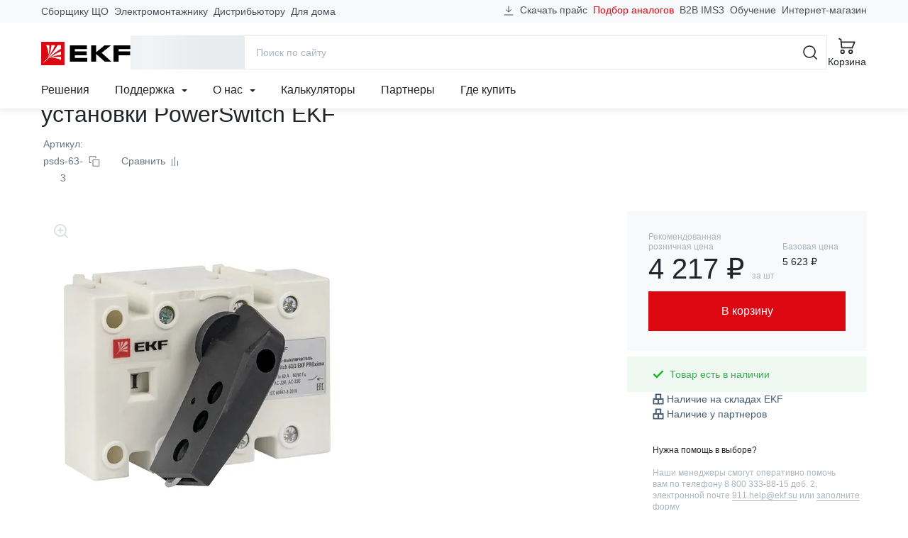

--- FILE ---
content_type: text/html; charset=utf-8
request_url: https://ekfgroup.com/ru/catalog/products/rubilnik-vyklyuchatel-63a-3p-c-rukoyatkoj-upravleniya-dlya-pryamoj-ustanovki-powerswitch-ekf-proxima
body_size: 86102
content:
<!doctype html>
<html data-n-head-ssr lang="ru" data-n-head="%7B%22lang%22:%7B%22ssr%22:%22ru%22%7D%7D">
  <head >
    <meta data-n-head="ssr" charset="utf-8"><meta data-n-head="ssr" name="viewport" content="width=device-width, initial-scale=1"><meta data-n-head="ssr" name="yandex-verification" content="21f6696e6dd99c49"><meta data-n-head="ssr" data-hid="sentry-trace" name="sentry-trace" content="5d83d1903e824a92a436d1421e3b169c-acb9143ec8a4f358-1"><meta data-n-head="ssr" data-hid="sentry-baggage" name="baggage" content="sentry-environment=production,sentry-public_key=4ba4f42a85707a58f4284ae4c1740869,sentry-trace_id=5d83d1903e824a92a436d1421e3b169c,sentry-sample_rate=1,sentry-transaction=GET%20%2Fru%2Fcatalog%2Fproducts%2Frubilnik-vyklyuchatel-63a-3p-c-rukoyatkoj-upravleniya-dlya-pryamoj-ustanovki-powerswitch-ekf-proxima,sentry-sampled=true"><meta data-n-head="ssr" data-hid="ogType" property="og:type" content="website"><meta data-n-head="ssr" data-hid="ogSiteName" property="og:site_name" content="EKF Group"><meta data-n-head="ssr" data-hid="ogLocale" property="og:locale" content="ru_RU"><meta data-n-head="ssr" data-hid="ogUrl" property="og:url" content="https://ekfgroup.com/ru/catalog/products/rubilnik-vyklyuchatel-63a-3p-c-rukoyatkoj-upravleniya-dlya-pryamoj-ustanovki-powerswitch-ekf-proxima"><meta data-n-head="ssr" data-hid="description" name="description" content="Рубильник-выключатель 63A 3P c рукояткой управления для прямой установки PowerSwitch EKF от производителя в Москве и других городах России. Стоимость товаров на сайте компании EKF"><meta data-n-head="ssr" data-hid="keywords" name="keywords" content="Рубильник-выключатель 63A 3P c рукояткой управления для прямой установки PowerSwitch EKF купить недорого цены характеристика фото сайт производитель Москва город Россия стоимость товар компания"><meta data-n-head="ssr" data-hid="ogTitle" property="og:title" content="Рубильник-выключатель 63A 3P c рукояткой управления для прямой установки PowerSwitch EKF. Цены, характеристики, фото на официальном сайте ekfgroup.com"><meta data-n-head="ssr" data-hid="ogDescription" property="og:description" content="Рубильник-выключатель 63A 3P c рукояткой управления для прямой установки PowerSwitch EKF от производителя в Москве и других городах России. Стоимость товаров на сайте компании EKF"><meta data-n-head="ssr" data-hid="ogImage" property="og:image" content="https://cdn.ekfgroup.com/unsafe/fit-in/1200x630/center/filters:format(webp)/products/9EF426981E13EB93ECE319FA59F5C17B.jpg"><title>Рубильник-выключатель 63A 3P c рукояткой управления для прямой установки PowerSwitch EKF. Цены, характеристики, фото на официальном сайте ekfgroup.com</title><link data-n-head="ssr" rel="icon" href="/favicon.ico" sizes="any" type="image/x-icon"><link data-n-head="ssr" rel="icon" href="/favicon.svg" type="image/svg+xml"><link data-n-head="ssr" rel="apple-touch-icon" href="/apple-touch-icon.png"><link data-n-head="ssr" rel="manifest" href="/manifest.webmanifest"><link data-n-head="ssr" rel="preload" as="image" href="/images/logo-ekf.svg"><noscript data-n-head="ssr" data-hid="305080c9"><style></style></noscript><link rel="stylesheet" href="/_nuxt/css/app.10c9590.css"><link rel="stylesheet" href="/_nuxt/css/vendors/app.d3859ac.css"><link rel="stylesheet" href="/_nuxt/css/components/header-navigation-dropdown.2907276.css"><link rel="stylesheet" href="/_nuxt/css/components/seo-catalog-link.61db711.css"><link rel="stylesheet" href="/_nuxt/css/pages/catalog/products/_product/index.6ecdfaf.css"><link rel="stylesheet" href="/_nuxt/css/components/catalog-product-tab-specs.d1b0420.css"><link rel="stylesheet" href="/_nuxt/css/components/catalog-product-tab-description.b1ecaba.css"><link rel="stylesheet" href="/_nuxt/css/components/catalog-product-tab-documentation.b6c4946.css"><link rel="stylesheet" href="/_nuxt/css/components/catalog-document-link.4c6b264.css"><link rel="stylesheet" href="/_nuxt/css/components/catalog-tab-video.be7798a.css"><link rel="stylesheet" href="/_nuxt/css/components/catalog-tab-feedback.ea4cd1c.css"><link rel="stylesheet" href="/_nuxt/css/components/slider-products.6a2eb00.css">
  </head>
  <body >
    <script data-n-head="ssr" src="https://www.google.com/recaptcha/api.js?render=6LcsAAMnAAAAAJmMDI2ENCrvlw5lT7oaZkHmJDyy" defer async data-pbody="true"></script><div data-server-rendered="true" id="__nuxt"><!----><div id="__layout"><div id="app-root"><header data-fetch-key="data-v-fb066c04:0" class="app-header" data-v-fb066c04><div class="header-content-wrapper" data-v-fb066c04><div class="header-content container-lg" data-v-9959a2f2 data-v-9959a2f2 data-v-fb066c04><div class="header-content-top" data-v-9959a2f2><nav class="header-prof-links" data-v-9959a2f2><ul class="nav header-nav-top"><li class="nav-item"><a href="/ru/view/nku" target="_self" class="nav-link header-nav-link">
      Сборщику ЩО
    </a></li><li class="nav-item"><a href="/ru/view/smo" target="_self" class="nav-link header-nav-link">
      Электромонтажнику
    </a></li><li class="nav-item"><a href="/ru/view/distributor" target="_self" class="nav-link header-nav-link">
      Дистрибьютору
    </a></li><li class="nav-item"><a href="/ru/view/homeowner" target="_self" class="nav-link header-nav-link">
      Для дома
    </a></li></ul></nav> <nav class="header-ext-links" data-v-470769f9 data-v-9959a2f2><ul class="nav header-nav-top" data-v-470769f9 data-v-470769f9><li class="nav-item btn-download" data-v-470769f9 data-v-470769f9><a href="#" target="_self" class="nav-link" data-v-470769f9><svg width="16" height="16" viewBox="0 0 24 24" xmlns="http://www.w3.org/2000/svg" aria-hidden="true" class="d-none d-md-inline mr-4" data-v-29ef2333 data-v-470769f9><path fill-rule="evenodd" clip-rule="evenodd" d="M2.25 20.25H21.75V21.75H2.25V20.25Z" class="underline" data-v-29ef2333></path> <path d="M17.0001 8.93934L18.0608 10L12.0001 16.0607L5.93945 10L7.00011 8.93934L11.2501 13.1893V2.25H12.7501V13.1893L17.0001 8.93934Z" class="arrow" data-v-29ef2333></path></svg>
      Скачать прайс
    </a></li> <li class="nav-item analogs-nav-item" data-v-470769f9 data-v-470769f9><a href="/ru/calculators/mastercost" target="_self" class="nav-link" data-v-470769f9>
      Подбор аналогов
    </a></li> <li class="nav-item" data-v-470769f9><span data-href="https://ims3.ekf.su/" class="seolink nav-link" data-v-470769f9>
        B2B IMS3
      </span></li><li class="nav-item" data-v-470769f9><span data-href="https://univer.ekfgroup.com/" class="seolink nav-link" data-v-470769f9>
        Обучение
      </span></li><li class="nav-item" data-v-470769f9><span data-href="https://ekf.market/?utm_source=ekfgroup_head" class="seolink nav-link" data-v-470769f9>
        Интернет-магазин
      </span></li></ul></nav></div> <div class="header-content-middle" data-v-9959a2f2><div class="header-menu-toggle" data-v-36ef88cb data-v-9959a2f2><div class="b-skeleton btn-toggle b-skeleton-text b-skeleton-animate-wave" data-v-36ef88cb data-v-36ef88cb></div></div> <a href="/ru" target="_self" class="header-brand nuxt-link-active" data-v-98571a28 data-v-9959a2f2><img src="/images/logo-ekf.svg" width="126" height="33" alt="EKF" class="header-brand-image" data-v-98571a28> <img src="/images/select-region/logo-ekf-white.svg" width="126" height="33" alt="EKF" class="header-brand-image white" data-v-98571a28></a> <div class="header-catalog-toggle" data-v-4a7a4390 data-v-9959a2f2><div class="b-skeleton b-skeleton-button b-skeleton-animate-wave" data-v-4a7a4390 data-v-4a7a4390></div></div> <div class="header-search" data-v-6c2c5edd data-v-9959a2f2><div class="header-search-container container-lg" data-v-6c2c5edd data-v-6c2c5edd><form action="/search" method="get" data-v-56960b8a data-v-6c2c5edd><div role="group" class="input-group input-group-flush header-search-form" data-v-56960b8a data-v-56960b8a><!----><input name="q" type="search" placeholder="Поиск по сайту" autocomplete="off" value="" class="form-control" data-v-56960b8a><div class="input-group-append" data-v-56960b8a data-v-56960b8a><button title="Поиск" type="submit" class="btn btn-icon btn-search btn-link" data-v-56960b8a data-v-56960b8a><svg width="24" height="24" aria-hidden="true" xmlns="http://www.w3.org/2000/svg" class="icon sprite-icons" data-v-56960b8a data-v-56960b8a><use href="/_nuxt/760754d35171185db3788e6125bf5f35.svg#i-search-24" xlink:href="/_nuxt/760754d35171185db3788e6125bf5f35.svg#i-search-24" data-v-56960b8a data-v-56960b8a></use></svg></button> <button title="Закрыть" type="button" class="btn btn-icon btn-close-search btn-link" data-v-56960b8a data-v-56960b8a><svg width="24" height="24" aria-hidden="true" xmlns="http://www.w3.org/2000/svg" class="icon sprite-icons" data-v-56960b8a data-v-56960b8a><use href="/_nuxt/760754d35171185db3788e6125bf5f35.svg#i-close-24" xlink:href="/_nuxt/760754d35171185db3788e6125bf5f35.svg#i-close-24" data-v-56960b8a data-v-56960b8a></use></svg></button></div></div></form> <!----></div></div> <div class="header-search-toggle" data-v-9959a2f2><button title="Поиск" aria-label="Поиск" type="button" class="btn header-toggle-btn btn-icon btn-link"><svg width="24" height="24" aria-hidden="true" xmlns="http://www.w3.org/2000/svg" class="icon sprite-icons"><use href="/_nuxt/760754d35171185db3788e6125bf5f35.svg#i-search-24" xlink:href="/_nuxt/760754d35171185db3788e6125bf5f35.svg#i-search-24"></use></svg> <span class="fs-2 font-weight-normal d-none d-lg-inline">Поиск</span></button></div> <div class="header-buttons" data-v-12e65d4c data-v-9959a2f2><div class="header-compare" style="display:none;" data-v-59c0194e data-v-59c0194e data-v-12e65d4c><a href="/ru/compare" title="Перейти к сравнению" aria-label="Перейти к сравнению" target="_self" class="btn btn-icon header-toggle-btn btn-link" data-v-59c0194e><svg width="24" height="24" aria-hidden="true" xmlns="http://www.w3.org/2000/svg" class="icon sprite-icons" data-v-59c0194e><use href="/_nuxt/760754d35171185db3788e6125bf5f35.svg#i-compare-24" xlink:href="/_nuxt/760754d35171185db3788e6125bf5f35.svg#i-compare-24" data-v-59c0194e></use></svg> <span class="fs-2 font-weight-normal" data-v-59c0194e>Сравнение</span> <!----></a></div> <div class="header-cart" data-v-a8e7d03c data-v-12e65d4c><a href="/ru/cart" title="Перейти в корзину" target="_self" class="btn header-toggle-btn btn-icon btn-link" data-v-a8e7d03c><svg width="24" height="24" aria-hidden="true" xmlns="http://www.w3.org/2000/svg" class="icon sprite-icons" data-v-a8e7d03c><use href="/_nuxt/760754d35171185db3788e6125bf5f35.svg#i-cart-24" xlink:href="/_nuxt/760754d35171185db3788e6125bf5f35.svg#i-cart-24" data-v-a8e7d03c></use></svg> <span class="fs-2 font-weight-normal d-none d-lg-inline" data-v-a8e7d03c>Корзина</span> <!----></a></div></div></div> <div class="header-content-bottom" data-v-9959a2f2><nav class="header-navigation" data-v-506eccf0 data-v-9959a2f2><ul class="nav header-nav-main" data-v-506eccf0 data-v-506eccf0><li class="nav-item" data-v-506eccf0><a href="/ru/solutions" target="_self" class="nav-link">Решения</a></li><li class="nav-item nav-item-dropdown" data-v-c3dcc6d8 data-v-506eccf0><div class="dropdown" data-v-c3dcc6d8><a href="#" target="_self" class="nav-link" data-v-c3dcc6d8>
      Поддержка

      <svg width="8" height="8" aria-hidden="true" xmlns="http://www.w3.org/2000/svg" class="icon-caret ml-6 icon sprite-icons" data-v-c3dcc6d8><use href="/_nuxt/760754d35171185db3788e6125bf5f35.svg#i-caret-8" xlink:href="/_nuxt/760754d35171185db3788e6125bf5f35.svg#i-caret-8" data-v-c3dcc6d8></use></svg></a> <ul tabindex="-1" class="dropdown-menu" data-v-c3dcc6d8><li role="presentation" data-v-0f7b44b3 data-v-c3dcc6d8><!----> <a href="/ru/support/project" role="menuitem" target="_self" class="dropdown-item estimate-dropdown-item" data-v-0f7b44b3><svg width="24" height="24" aria-hidden="true" xmlns="http://www.w3.org/2000/svg" class="mr-12 icon sprite-icons" data-v-0f7b44b3><use href="/_nuxt/760754d35171185db3788e6125bf5f35.svg#i-calculator-24" xlink:href="/_nuxt/760754d35171185db3788e6125bf5f35.svg#i-calculator-24" data-v-0f7b44b3></use></svg>
    Рассчитать проект
  </a> <!----> <!----></li><li role="presentation" data-v-0f7b44b3 data-v-c3dcc6d8><!----> <a href="/ru/calculators/mastercost" role="menuitem" target="_self" class="dropdown-item analogs-dropdown-item" data-v-0f7b44b3><svg width="24" height="24" aria-hidden="true" xmlns="http://www.w3.org/2000/svg" class="mr-12 icon sprite-icons" data-v-0f7b44b3><use href="/_nuxt/760754d35171185db3788e6125bf5f35.svg#i-retweet-24" xlink:href="/_nuxt/760754d35171185db3788e6125bf5f35.svg#i-retweet-24" data-v-0f7b44b3></use></svg>
    Подбор аналогов
  </a> <!----> <!----></li><li role="presentation" data-v-0f7b44b3 data-v-c3dcc6d8><!----> <a href="/ru/support/feedback" role="menuitem" target="_self" class="dropdown-item support-dropdown-item" data-v-0f7b44b3><svg width="24" height="24" aria-hidden="true" xmlns="http://www.w3.org/2000/svg" class="mr-12 icon sprite-icons" data-v-0f7b44b3><use href="/_nuxt/760754d35171185db3788e6125bf5f35.svg#i-headset-24" xlink:href="/_nuxt/760754d35171185db3788e6125bf5f35.svg#i-headset-24" data-v-0f7b44b3></use></svg>
    Обратиться в техподдержку
  </a> <!----> <hr data-v-0f7b44b3></li><li role="presentation" data-v-0f7b44b3 data-v-c3dcc6d8><div class="dropdown dropright" data-v-0f7b44b3><a role="menuitem" href="#" target="_self" class="dropdown-item has-children" data-v-0f7b44b3>
      Рекламные материалы
    </a> <ul role="menu" tabindex="-1" class="dropdown-menu" data-v-0f7b44b3><li role="presentation" data-v-0f7b44b3><a href="/ru/support/logo" role="menuitem" target="_self" class="dropdown-item">
        Логотип EKF
      </a></li><li role="presentation" data-v-0f7b44b3><a href="/ru/support/presentations" role="menuitem" target="_self" class="dropdown-item">
        Презентации продукции
      </a></li><li role="presentation" data-v-0f7b44b3><a href="/ru/about/video" role="menuitem" target="_self" class="dropdown-item">
        Видео
      </a></li></ul></div> <!----> <!----> <!----></li><li role="presentation" data-v-0f7b44b3 data-v-c3dcc6d8><!----> <a href="/ru/support/pos" role="menuitem" target="_self" class="dropdown-item marketingCatalogs-dropdown-item" data-v-0f7b44b3><!---->
    Каталоги и материалы
  </a> <!----> <!----></li><li role="presentation" data-v-0f7b44b3 data-v-c3dcc6d8><!----> <a href="/ru/support/libraries" role="menuitem" target="_self" class="dropdown-item libraries-dropdown-item" data-v-0f7b44b3><!---->
    BIM &amp; CAD библиотеки
  </a> <!----> <!----></li><li role="presentation" data-v-0f7b44b3 data-v-c3dcc6d8><!----> <a href="/ru/calculators" role="menuitem" target="_self" class="dropdown-item calculators-dropdown-item" data-v-0f7b44b3><!---->
    Калькуляторы
  </a> <!----> <!----></li><li role="presentation" data-v-0f7b44b3 data-v-c3dcc6d8><!----> <a href="/ru/support/software" role="menuitem" target="_self" class="dropdown-item software-dropdown-item" data-v-0f7b44b3><!---->
    Программное обеспечение EKF
  </a> <!----> <!----></li><li role="presentation" data-v-0f7b44b3 data-v-c3dcc6d8><!----> <a href="/ru/support/estimates" role="menuitem" target="_self" class="dropdown-item estimates-dropdown-item" data-v-0f7b44b3><!---->
    Сервисы для составления смет
  </a> <!----> <!----></li><li role="presentation" data-v-0f7b44b3 data-v-c3dcc6d8><div class="dropdown dropright" data-v-0f7b44b3><a role="menuitem" href="#" target="_self" class="dropdown-item has-children" data-v-0f7b44b3>
      Интернет-магазинам и разработчикам
    </a> <ul role="menu" tabindex="-1" class="dropdown-menu" data-v-0f7b44b3><li role="presentation" data-v-0f7b44b3><a href="/ru/support/api" role="menuitem" target="_self" class="dropdown-item">
        API для партнеров
      </a></li><li role="presentation" data-v-0f7b44b3><a href="/ru/support/csv" role="menuitem" target="_self" class="dropdown-item">
        Выгрузка в CSV
      </a></li><li role="presentation" data-v-0f7b44b3><a href="/ru/support/xml" role="menuitem" target="_self" class="dropdown-item">
        Выгрузка XML / YML
      </a></li></ul></div> <!----> <!----> <!----></li><li role="presentation" data-v-0f7b44b3 data-v-c3dcc6d8><!----> <a href="/ru/support/documentation" role="menuitem" target="_self" class="dropdown-item documentation-dropdown-item" data-v-0f7b44b3><!---->
    Документация
  </a> <!----> <!----></li><li role="presentation" data-v-0f7b44b3 data-v-c3dcc6d8><!----> <a href="/ru/support/warranty" role="menuitem" target="_self" class="dropdown-item warranty-dropdown-item" data-v-0f7b44b3><!---->
    Гарантии
  </a> <!----> <!----></li></ul></div></li><li class="nav-item nav-item-dropdown" data-v-c3dcc6d8 data-v-506eccf0><div class="dropdown" data-v-c3dcc6d8><a href="#" target="_self" class="nav-link" data-v-c3dcc6d8>
      О нас

      <svg width="8" height="8" aria-hidden="true" xmlns="http://www.w3.org/2000/svg" class="icon-caret ml-6 icon sprite-icons" data-v-c3dcc6d8><use href="/_nuxt/760754d35171185db3788e6125bf5f35.svg#i-caret-8" xlink:href="/_nuxt/760754d35171185db3788e6125bf5f35.svg#i-caret-8" data-v-c3dcc6d8></use></svg></a> <ul tabindex="-1" class="dropdown-menu" data-v-c3dcc6d8><li role="presentation" data-v-0f7b44b3 data-v-c3dcc6d8><!----> <a href="/ru/about/company" role="menuitem" target="_self" class="dropdown-item company-dropdown-item" data-v-0f7b44b3><!---->
    О бренде
  </a> <!----> <!----></li><li role="presentation" data-v-0f7b44b3 data-v-c3dcc6d8><!----> <a href="/ru/about/production" role="menuitem" target="_self" class="dropdown-item production-dropdown-item" data-v-0f7b44b3><!---->
    Производство
  </a> <!----> <!----></li><li role="presentation" data-v-0f7b44b3 data-v-c3dcc6d8><!----> <a href="/ru/about/news/category/projects" role="menuitem" target="_self" class="dropdown-item projects-dropdown-item" data-v-0f7b44b3><!---->
    Проекты
  </a> <!----> <!----></li><li role="presentation" data-v-0f7b44b3 data-v-c3dcc6d8><!----> <!----> <span data-href="https://events.ekfgroup.com/" class="seolink dropdown-item" data-v-0f7b44b3>
    Мероприятия
  </span> <!----></li><li role="presentation" data-v-0f7b44b3 data-v-c3dcc6d8><!----> <a href="/ru/about/news" role="menuitem" target="_self" class="dropdown-item press-dropdown-item" data-v-0f7b44b3><!---->
    Новости
  </a> <!----> <!----></li><li role="presentation" data-v-0f7b44b3 data-v-c3dcc6d8><!----> <a href="/ru/about/video" role="menuitem" target="_self" class="dropdown-item video-dropdown-item" data-v-0f7b44b3><!---->
    Видео
  </a> <!----> <!----></li><li role="presentation" data-v-0f7b44b3 data-v-c3dcc6d8><!----> <a href="/ru/about/career" role="menuitem" target="_self" class="dropdown-item career-dropdown-item" data-v-0f7b44b3><!---->
    Карьера в EKF
  </a> <!----> <!----></li><li role="presentation" data-v-0f7b44b3 data-v-c3dcc6d8><!----> <a href="/ru/about/esg" role="menuitem" target="_self" class="dropdown-item esg-dropdown-item" data-v-0f7b44b3><!---->
    ESG
  </a> <!----> <!----></li><li role="presentation" data-v-0f7b44b3 data-v-c3dcc6d8><!----> <a href="/ru/about/fair-position" role="menuitem" target="_self" class="dropdown-item fair-position-dropdown-item" data-v-0f7b44b3><!---->
    Честная позиция
  </a> <!----> <!----></li><li role="presentation" data-v-0f7b44b3 data-v-c3dcc6d8><!----> <a href="/ru/about/qms" role="menuitem" target="_self" class="dropdown-item qms-dropdown-item" data-v-0f7b44b3><!---->
    Система качества
  </a> <!----> <!----></li><li role="presentation" data-v-0f7b44b3 data-v-c3dcc6d8><!----> <a href="/ru/blog" role="menuitem" target="_self" class="dropdown-item blog-dropdown-item" data-v-0f7b44b3><!---->
    Блог
  </a> <!----> <!----></li><li role="presentation" data-v-0f7b44b3 data-v-c3dcc6d8><!----> <a href="/ru/about/contacts" role="menuitem" target="_self" class="dropdown-item contacts-dropdown-item" data-v-0f7b44b3><!---->
    Контакты
  </a> <!----> <!----></li></ul></div></li><li class="nav-item" data-v-506eccf0><a href="/ru/calculators" target="_self" class="nav-link">Калькуляторы</a></li><li class="nav-item" data-v-506eccf0><a href="/ru/distribution/partners" target="_self" class="nav-link">Партнеры</a></li><li class="nav-item" data-v-506eccf0><a href="/ru/distribution/buy" target="_self" class="nav-link">Где купить</a></li></ul></nav> <!----></div></div></div> <div class="menu-mobile" data-v-314e84f5 data-v-fb066c04><div class="menu-mobile-content" style="transform:translateX(0%);" data-v-314e84f5><div class="menu-panel menu-panel-root" data-v-6c85d097 data-v-314e84f5><ul class="menu-mobile-nav menu-mobile-nav-primary" data-v-6c85d097><li class="nav-item" data-v-6c85d097><a href="#" target="_self" class="nav-link" data-v-6c85d097><svg width="24" height="24" aria-hidden="true" xmlns="http://www.w3.org/2000/svg" class="mr-8 icon sprite-icons"><use href="/_nuxt/760754d35171185db3788e6125bf5f35.svg#i-chevron-right-24" xlink:href="/_nuxt/760754d35171185db3788e6125bf5f35.svg#i-chevron-right-24"></use></svg>
  Каталог
</a></li><li class="nav-item" data-v-6c85d097><a href="#" target="_self" class="nav-link" data-v-6c85d097><svg width="24" height="24" aria-hidden="true" xmlns="http://www.w3.org/2000/svg" class="mr-8 icon sprite-icons"><use href="/_nuxt/760754d35171185db3788e6125bf5f35.svg#i-chevron-right-24" xlink:href="/_nuxt/760754d35171185db3788e6125bf5f35.svg#i-chevron-right-24"></use></svg>
  Профессионалам
</a></li><li class="nav-item" data-v-6c85d097><a href="/ru/solutions" target="_self" class="nav-link" data-v-6c85d097><svg width="24" height="24" aria-hidden="true" xmlns="http://www.w3.org/2000/svg" class="mr-8 icon sprite-icons"><use href="/_nuxt/760754d35171185db3788e6125bf5f35.svg#i-chevron-right-24" xlink:href="/_nuxt/760754d35171185db3788e6125bf5f35.svg#i-chevron-right-24"></use></svg>
  Решения
</a></li><li class="nav-item" data-v-6c85d097><a href="#" target="_self" class="nav-link" data-v-6c85d097><svg width="24" height="24" aria-hidden="true" xmlns="http://www.w3.org/2000/svg" class="mr-8 icon sprite-icons"><use href="/_nuxt/760754d35171185db3788e6125bf5f35.svg#i-chevron-right-24" xlink:href="/_nuxt/760754d35171185db3788e6125bf5f35.svg#i-chevron-right-24"></use></svg>
  Поддержка
</a></li><li class="nav-item" data-v-6c85d097><a href="#" target="_self" class="nav-link" data-v-6c85d097><svg width="24" height="24" aria-hidden="true" xmlns="http://www.w3.org/2000/svg" class="mr-8 icon sprite-icons"><use href="/_nuxt/760754d35171185db3788e6125bf5f35.svg#i-chevron-right-24" xlink:href="/_nuxt/760754d35171185db3788e6125bf5f35.svg#i-chevron-right-24"></use></svg>
  О нас
</a></li><li class="nav-item" data-v-6c85d097><a href="/ru/calculators" target="_self" class="nav-link" data-v-6c85d097><svg width="24" height="24" aria-hidden="true" xmlns="http://www.w3.org/2000/svg" class="mr-8 icon sprite-icons"><use href="/_nuxt/760754d35171185db3788e6125bf5f35.svg#i-chevron-right-24" xlink:href="/_nuxt/760754d35171185db3788e6125bf5f35.svg#i-chevron-right-24"></use></svg>
  Калькуляторы
</a></li><li class="nav-item" data-v-6c85d097><a href="/ru/distribution/partners" target="_self" class="nav-link" data-v-6c85d097><svg width="24" height="24" aria-hidden="true" xmlns="http://www.w3.org/2000/svg" class="mr-8 icon sprite-icons"><use href="/_nuxt/760754d35171185db3788e6125bf5f35.svg#i-chevron-right-24" xlink:href="/_nuxt/760754d35171185db3788e6125bf5f35.svg#i-chevron-right-24"></use></svg>
  Партнеры
</a></li><li class="nav-item" data-v-6c85d097><a href="/ru/distribution/buy" target="_self" class="nav-link" data-v-6c85d097><svg width="24" height="24" aria-hidden="true" xmlns="http://www.w3.org/2000/svg" class="mr-8 icon sprite-icons"><use href="/_nuxt/760754d35171185db3788e6125bf5f35.svg#i-chevron-right-24" xlink:href="/_nuxt/760754d35171185db3788e6125bf5f35.svg#i-chevron-right-24"></use></svg>
  Где купить
</a></li></ul> <hr class="mx-12 my-0" data-v-6c85d097> <ul class="menu-mobile-nav menu-mobile-nav-secondary" data-v-6c85d097><li class="nav-item" data-v-2e7fe2b2 data-v-6c85d097><a href="/ru/cart" target="_self" class="nav-link" data-v-2e7fe2b2><div class="nav-link-icon" data-v-2e7fe2b2><svg width="24" height="24" aria-hidden="true" xmlns="http://www.w3.org/2000/svg" class="mr-8 icon sprite-icons" data-v-2e7fe2b2><use href="/_nuxt/760754d35171185db3788e6125bf5f35.svg#i-cart-24" xlink:href="/_nuxt/760754d35171185db3788e6125bf5f35.svg#i-cart-24" data-v-2e7fe2b2></use></svg> <!----></div>
    Корзина
  </a></li> <li class="nav-item" data-v-42ccc085 data-v-6c85d097><a href="/ru/compare" target="_self" class="nav-link" data-v-42ccc085><div class="nav-link-icon" data-v-42ccc085><svg width="24" height="24" aria-hidden="true" xmlns="http://www.w3.org/2000/svg" class="mr-8 icon sprite-icons" data-v-42ccc085><use href="/_nuxt/760754d35171185db3788e6125bf5f35.svg#i-compare-24" xlink:href="/_nuxt/760754d35171185db3788e6125bf5f35.svg#i-compare-24" data-v-42ccc085></use></svg> <!----></div>
    Сравнение товаров
  </a></li> <li class="nav-item" data-v-6c85d097><span data-href="https://ims3.ekf.su/" rel="nofollow" class="seolink nav-link" data-v-6c85d097><span class="nav-link-icon"><svg width="24" height="24" aria-hidden="true" xmlns="http://www.w3.org/2000/svg" class="mr-8 icon sprite-icons"><use href="/_nuxt/760754d35171185db3788e6125bf5f35.svg#i-sync-24" xlink:href="/_nuxt/760754d35171185db3788e6125bf5f35.svg#i-sync-24"></use></svg></span>
  B2B
</span></li><li class="nav-item" data-v-6c85d097><span data-href="https://univer.ekfgroup.com/" class="seolink nav-link" data-v-6c85d097><span class="nav-link-icon"><svg width="24" height="24" aria-hidden="true" xmlns="http://www.w3.org/2000/svg" class="mr-8 icon sprite-icons"><use href="/_nuxt/760754d35171185db3788e6125bf5f35.svg#i-student-24" xlink:href="/_nuxt/760754d35171185db3788e6125bf5f35.svg#i-student-24"></use></svg></span>
  Обучение
</span></li><li class="nav-item" data-v-6c85d097><span data-href="https://ekf.market" class="seolink nav-link" data-v-6c85d097><span class="nav-link-icon"><svg width="24" height="24" aria-hidden="true" xmlns="http://www.w3.org/2000/svg" class="mr-8 icon sprite-icons"><use href="/_nuxt/760754d35171185db3788e6125bf5f35.svg#i-shop-24" xlink:href="/_nuxt/760754d35171185db3788e6125bf5f35.svg#i-shop-24"></use></svg></span>
  Интернет-магазин
</span></li><li class="nav-item" data-v-6c85d097><a href="/" class="nav-link" data-v-6c85d097><span class="nav-link-icon"><svg width="24" height="24" aria-hidden="true" xmlns="http://www.w3.org/2000/svg" class="mr-8 icon sprite-icons"><use href="/_nuxt/760754d35171185db3788e6125bf5f35.svg#i-phone-24" xlink:href="/_nuxt/760754d35171185db3788e6125bf5f35.svg#i-phone-24"></use></svg></span>
  Заказать обратный звонок
</a></li><li class="nav-item" data-v-6c85d097><a href="/ru/support/feedback" class="nav-link" data-v-6c85d097><span class="nav-link-icon"><svg width="24" height="24" aria-hidden="true" xmlns="http://www.w3.org/2000/svg" class="mr-8 icon sprite-icons"><use href="/_nuxt/760754d35171185db3788e6125bf5f35.svg#i-headset-24" xlink:href="/_nuxt/760754d35171185db3788e6125bf5f35.svg#i-headset-24"></use></svg></span>
  Обратиться в техподдержку
</a></li><li class="nav-item" data-v-6c85d097><a href="/ru/support/project" class="nav-link" data-v-6c85d097><span class="nav-link-icon"><svg width="24" height="24" aria-hidden="true" xmlns="http://www.w3.org/2000/svg" class="mr-8 icon sprite-icons"><use href="/_nuxt/760754d35171185db3788e6125bf5f35.svg#i-calculator-24" xlink:href="/_nuxt/760754d35171185db3788e6125bf5f35.svg#i-calculator-24"></use></svg></span>
  Рассчитать проект
</a></li><li class="nav-item" data-v-6c85d097><a href="/ru/support/report" class="nav-link" data-v-6c85d097><span class="nav-link-icon"><svg width="24" height="24" aria-hidden="true" xmlns="http://www.w3.org/2000/svg" class="mr-8 icon sprite-icons"><use href="/_nuxt/760754d35171185db3788e6125bf5f35.svg#i-warning-24" xlink:href="/_nuxt/760754d35171185db3788e6125bf5f35.svg#i-warning-24"></use></svg></span>
  Сообщить об ошибке
</a></li><li class="nav-item" data-v-6c85d097><a href="/ru/support/question" class="nav-link" data-v-6c85d097><span class="nav-link-icon"><svg width="24" height="24" aria-hidden="true" xmlns="http://www.w3.org/2000/svg" class="mr-8 icon sprite-icons"><use href="/_nuxt/760754d35171185db3788e6125bf5f35.svg#i-question-24" xlink:href="/_nuxt/760754d35171185db3788e6125bf5f35.svg#i-question-24"></use></svg></span>
  Спросить о продукции
</a></li> <li class="nav-item-text" data-v-6c85d097><div class="location-indicator" data-v-9bcf9700 data-v-6c85d097><button type="button" disabled="disabled" class="btn location-indicator-button text-reset border-0 p-0 btn-link disabled" data-v-9bcf9700 data-v-9bcf9700><svg width="24" height="24" xmlns="http://www.w3.org/2000/svg" class="mr-8 icon sprite-icons" data-v-9bcf9700 data-v-9bcf9700><use href="/_nuxt/760754d35171185db3788e6125bf5f35.svg#i-map-pin-24" xlink:href="/_nuxt/760754d35171185db3788e6125bf5f35.svg#i-map-pin-24" data-v-9bcf9700 data-v-9bcf9700></use></svg> <span class="caption" data-v-9bcf9700>
        
      </span></button> <!----></div></li> <li class="nav-item-text" data-v-6c85d097><div class="indicator" data-v-269ec364 data-v-6c85d097><button type="button" class="btn indicator-button text-reset border-0 p-0 btn-link" data-v-269ec364 data-v-269ec364><svg width="24" height="24" xmlns="http://www.w3.org/2000/svg" class="mr-8 icon sprite-icons" data-v-269ec364 data-v-269ec364><use href="/_nuxt/760754d35171185db3788e6125bf5f35.svg#i-language-24" xlink:href="/_nuxt/760754d35171185db3788e6125bf5f35.svg#i-language-24" data-v-269ec364 data-v-269ec364></use></svg> <span class="caption" data-v-269ec364> EN </span></button> <!----></div></li></ul></div> <div class="menu-panel" data-v-314e84f5><ul class="menu-mobile-nav"><!----> <!----> <!----> </ul></div> <div class="menu-panel" data-v-314e84f5><ul class="menu-mobile-nav"><!----> <!----> <!----> </ul></div> <div class="menu-panel" data-v-314e84f5><ul class="menu-mobile-nav"><!----> <!----> <!----> </ul></div></div></div> <div class="menu-desktop menu-panel" data-v-c87b5236 data-v-c87b5236 data-v-fb066c04><div class="menu-desktop-container container" data-v-c87b5236><div class="row h-100" data-v-c87b5236><div class="col-xl-3 col-4" data-v-c87b5236><div class="menu-desktop-panel menu-desktop-panel-root" data-v-c5994d26 data-v-c87b5236><ul class="menu-desktop-nav" data-v-c5994d26><li class="nav-item" data-v-c5994d26><a href="#" target="_self" class="nav-link" data-v-c5994d26>
        Продукция
        <svg width="24" height="24" aria-hidden="true" xmlns="http://www.w3.org/2000/svg" class="text-gray-700 icon sprite-icons" data-v-c5994d26><use href="/_nuxt/760754d35171185db3788e6125bf5f35.svg#i-chevron-right-24" xlink:href="/_nuxt/760754d35171185db3788e6125bf5f35.svg#i-chevron-right-24" data-v-c5994d26></use></svg></a></li><li class="nav-item" data-v-c5994d26><a href="#" target="_self" class="nav-link" data-v-c5994d26>
        Модульное оборудование
        <svg width="24" height="24" aria-hidden="true" xmlns="http://www.w3.org/2000/svg" class="text-gray-700 icon sprite-icons" data-v-c5994d26><use href="/_nuxt/760754d35171185db3788e6125bf5f35.svg#i-chevron-right-24" xlink:href="/_nuxt/760754d35171185db3788e6125bf5f35.svg#i-chevron-right-24" data-v-c5994d26></use></svg></a></li><li class="nav-item" data-v-c5994d26><a href="#" target="_self" class="nav-link" data-v-c5994d26>
        Силовое оборудование
        <svg width="24" height="24" aria-hidden="true" xmlns="http://www.w3.org/2000/svg" class="text-gray-700 icon sprite-icons" data-v-c5994d26><use href="/_nuxt/760754d35171185db3788e6125bf5f35.svg#i-chevron-right-24" xlink:href="/_nuxt/760754d35171185db3788e6125bf5f35.svg#i-chevron-right-24" data-v-c5994d26></use></svg></a></li><li class="nav-item" data-v-c5994d26><a href="#" target="_self" class="nav-link" data-v-c5994d26>
        Автоматизация и КИП
        <svg width="24" height="24" aria-hidden="true" xmlns="http://www.w3.org/2000/svg" class="text-gray-700 icon sprite-icons" data-v-c5994d26><use href="/_nuxt/760754d35171185db3788e6125bf5f35.svg#i-chevron-right-24" xlink:href="/_nuxt/760754d35171185db3788e6125bf5f35.svg#i-chevron-right-24" data-v-c5994d26></use></svg></a></li><li class="nav-item" data-v-c5994d26><a href="#" target="_self" class="nav-link" data-v-c5994d26>
        Кабеленесущие системы
        <svg width="24" height="24" aria-hidden="true" xmlns="http://www.w3.org/2000/svg" class="text-gray-700 icon sprite-icons" data-v-c5994d26><use href="/_nuxt/760754d35171185db3788e6125bf5f35.svg#i-chevron-right-24" xlink:href="/_nuxt/760754d35171185db3788e6125bf5f35.svg#i-chevron-right-24" data-v-c5994d26></use></svg></a></li><li class="nav-item" data-v-c5994d26><a href="#" target="_self" class="nav-link" data-v-c5994d26>
        Инструмент и изделия для электромонтажа
        <svg width="24" height="24" aria-hidden="true" xmlns="http://www.w3.org/2000/svg" class="text-gray-700 icon sprite-icons" data-v-c5994d26><use href="/_nuxt/760754d35171185db3788e6125bf5f35.svg#i-chevron-right-24" xlink:href="/_nuxt/760754d35171185db3788e6125bf5f35.svg#i-chevron-right-24" data-v-c5994d26></use></svg></a></li><li class="nav-item" data-v-c5994d26><a href="#" target="_self" class="nav-link" data-v-c5994d26>
        Щиты, корпуса и комплектующие
        <svg width="24" height="24" aria-hidden="true" xmlns="http://www.w3.org/2000/svg" class="text-gray-700 icon sprite-icons" data-v-c5994d26><use href="/_nuxt/760754d35171185db3788e6125bf5f35.svg#i-chevron-right-24" xlink:href="/_nuxt/760754d35171185db3788e6125bf5f35.svg#i-chevron-right-24" data-v-c5994d26></use></svg></a></li><li class="nav-item" data-v-c5994d26><a href="#" target="_self" class="nav-link" data-v-c5994d26>
        Электроустановочные изделия
        <svg width="24" height="24" aria-hidden="true" xmlns="http://www.w3.org/2000/svg" class="text-gray-700 icon sprite-icons" data-v-c5994d26><use href="/_nuxt/760754d35171185db3788e6125bf5f35.svg#i-chevron-right-24" xlink:href="/_nuxt/760754d35171185db3788e6125bf5f35.svg#i-chevron-right-24" data-v-c5994d26></use></svg></a></li><li class="nav-item" data-v-c5994d26><a href="#" target="_self" class="nav-link" data-v-c5994d26>
        Светотехника
        <svg width="24" height="24" aria-hidden="true" xmlns="http://www.w3.org/2000/svg" class="text-gray-700 icon sprite-icons" data-v-c5994d26><use href="/_nuxt/760754d35171185db3788e6125bf5f35.svg#i-chevron-right-24" xlink:href="/_nuxt/760754d35171185db3788e6125bf5f35.svg#i-chevron-right-24" data-v-c5994d26></use></svg></a></li><li class="nav-item" data-v-c5994d26><a href="#" target="_self" class="nav-link" data-v-c5994d26>
        Измерительная аппаратура
        <svg width="24" height="24" aria-hidden="true" xmlns="http://www.w3.org/2000/svg" class="text-gray-700 icon sprite-icons" data-v-c5994d26><use href="/_nuxt/760754d35171185db3788e6125bf5f35.svg#i-chevron-right-24" xlink:href="/_nuxt/760754d35171185db3788e6125bf5f35.svg#i-chevron-right-24" data-v-c5994d26></use></svg></a></li><li class="nav-item" data-v-c5994d26><a href="#" target="_self" class="nav-link" data-v-c5994d26>
        Молниезащита
        <svg width="24" height="24" aria-hidden="true" xmlns="http://www.w3.org/2000/svg" class="text-gray-700 icon sprite-icons" data-v-c5994d26><use href="/_nuxt/760754d35171185db3788e6125bf5f35.svg#i-chevron-right-24" xlink:href="/_nuxt/760754d35171185db3788e6125bf5f35.svg#i-chevron-right-24" data-v-c5994d26></use></svg></a></li><li class="nav-item" data-v-c5994d26><a href="#" target="_self" class="nav-link" data-v-c5994d26>
        Умный дом
        <svg width="24" height="24" aria-hidden="true" xmlns="http://www.w3.org/2000/svg" class="text-gray-700 icon sprite-icons" data-v-c5994d26><use href="/_nuxt/760754d35171185db3788e6125bf5f35.svg#i-chevron-right-24" xlink:href="/_nuxt/760754d35171185db3788e6125bf5f35.svg#i-chevron-right-24" data-v-c5994d26></use></svg></a></li><li class="nav-item" data-v-c5994d26><a href="#" target="_self" class="nav-link" data-v-c5994d26>
        Системы обогрева
        <svg width="24" height="24" aria-hidden="true" xmlns="http://www.w3.org/2000/svg" class="text-gray-700 icon sprite-icons" data-v-c5994d26><use href="/_nuxt/760754d35171185db3788e6125bf5f35.svg#i-chevron-right-24" xlink:href="/_nuxt/760754d35171185db3788e6125bf5f35.svg#i-chevron-right-24" data-v-c5994d26></use></svg></a></li><li class="nav-item" data-v-c5994d26><a href="#" target="_self" class="nav-link" data-v-c5994d26>
        Оборудование среднего напряжения Stingray
        <svg width="24" height="24" aria-hidden="true" xmlns="http://www.w3.org/2000/svg" class="text-gray-700 icon sprite-icons" data-v-c5994d26><use href="/_nuxt/760754d35171185db3788e6125bf5f35.svg#i-chevron-right-24" xlink:href="/_nuxt/760754d35171185db3788e6125bf5f35.svg#i-chevron-right-24" data-v-c5994d26></use></svg></a></li><li class="nav-item" data-v-c5994d26><a href="#" target="_self" class="nav-link" data-v-c5994d26>
        Телекоммуникационное оборудование
        <svg width="24" height="24" aria-hidden="true" xmlns="http://www.w3.org/2000/svg" class="text-gray-700 icon sprite-icons" data-v-c5994d26><use href="/_nuxt/760754d35171185db3788e6125bf5f35.svg#i-chevron-right-24" xlink:href="/_nuxt/760754d35171185db3788e6125bf5f35.svg#i-chevron-right-24" data-v-c5994d26></use></svg></a></li><li class="nav-item" data-v-c5994d26><a href="#" target="_self" class="nav-link" data-v-c5994d26>
        Системы электропитания
        <svg width="24" height="24" aria-hidden="true" xmlns="http://www.w3.org/2000/svg" class="text-gray-700 icon sprite-icons" data-v-c5994d26><use href="/_nuxt/760754d35171185db3788e6125bf5f35.svg#i-chevron-right-24" xlink:href="/_nuxt/760754d35171185db3788e6125bf5f35.svg#i-chevron-right-24" data-v-c5994d26></use></svg></a></li><li class="nav-item" data-v-c5994d26><a href="#" target="_self" class="nav-link" data-v-c5994d26>
        Бытовые звонки и домофоны
        <svg width="24" height="24" aria-hidden="true" xmlns="http://www.w3.org/2000/svg" class="text-gray-700 icon sprite-icons" data-v-c5994d26><use href="/_nuxt/760754d35171185db3788e6125bf5f35.svg#i-chevron-right-24" xlink:href="/_nuxt/760754d35171185db3788e6125bf5f35.svg#i-chevron-right-24" data-v-c5994d26></use></svg></a></li></ul></div></div> <div class="col-lg-8 col-xl-9 col-4" data-v-c87b5236><div class="links-wrapper" data-v-78206810 data-v-c87b5236><a variant="link" href="#" rel="noopener" target="_blank" class="btn btn-link btn-sm text-decoration-none p-0 border-0" data-v-78206810>
    Скачать весь каталог (PDF)
    <svg width="16" height="16" aria-hidden="true" xmlns="http://www.w3.org/2000/svg" class="ml-8 icon sprite-icons" data-v-78206810><use href="/_nuxt/760754d35171185db3788e6125bf5f35.svg#i-download-16" xlink:href="/_nuxt/760754d35171185db3788e6125bf5f35.svg#i-download-16" data-v-78206810></use></svg></a> <a href="#" target="_self" class="btn btn-link btn-sm text-decoration-none p-0 border-0" data-v-78206810>
    Скачать весь прайс-лист
   <svg width="16" height="16" aria-hidden="true" xmlns="http://www.w3.org/2000/svg" class="ml-8 icon sprite-icons"><use href="/_nuxt/760754d35171185db3788e6125bf5f35.svg#i-download-16" xlink:href="/_nuxt/760754d35171185db3788e6125bf5f35.svg#i-download-16"></use></svg></a> <button type="button" class="btn text-decoration-none p-0 border-0 btn-link btn-sm" data-v-78206810 data-v-78206810>
    Перейти в ETIM каталог
    <svg width="16" height="16" aria-hidden="true" xmlns="http://www.w3.org/2000/svg" class="ml-8 icon sprite-icons" data-v-78206810 data-v-78206810><use href="/_nuxt/760754d35171185db3788e6125bf5f35.svg#i-arrow-right-16" xlink:href="/_nuxt/760754d35171185db3788e6125bf5f35.svg#i-arrow-right-16" data-v-78206810 data-v-78206810></use></svg></button></div> <div class="menu-desktop-panel" data-v-c87b5236 data-v-c87b5236><h4><a href="/ru/catalog" target="_self" class="text-body text-hover-primary text-decoration-none nuxt-link-active">
      Продукция
    </a></h4> <!----> <!----> <div class="panel-row"><div class="panel-column"><ul class="menu-desktop-nav mb-24" data-v-583402a4><li class="nav-item nav-item-header" data-v-583402a4><a href="/ru/catalog/modulnoe-oborudovanie" target="_self" class="nav-link" data-v-583402a4>
      Модульное оборудование
    </a></li> <li class="nav-item" data-v-583402a4><span data-to="/ru/catalog/modulnye-avtomaticheskie-vyklyuchateli" class="seo-router-link nav-link" data-v-425b7ad9 data-v-583402a4>
      Модульные автоматические выключатели
    </span></li><li class="nav-item" data-v-583402a4><span data-to="/ru/catalog/modulnye-predo-raniteli-razediniteli" class="seo-router-link nav-link" data-v-425b7ad9 data-v-583402a4>
      Модульные предохранители-разъединители
    </span></li><li class="nav-item" data-v-583402a4><span data-to="/ru/catalog/rele" class="seo-router-link nav-link" data-v-425b7ad9 data-v-583402a4>
      Модульное реле
    </span></li><li class="nav-item" data-v-583402a4><span data-to="/ru/catalog/kontaktory-modulnye" class="seo-router-link nav-link" data-v-425b7ad9 data-v-583402a4>
      Контакторы модульные
    </span></li><li class="nav-item hidden-item" data-v-583402a4><span data-to="/ru/catalog/avtomaticheskie-vyklyuchateli-differencialnogo-toka-avdt-difavtomaty" class="seo-router-link nav-link" data-v-425b7ad9 data-v-583402a4>
      Автоматические выключатели дифференциального тока (АВДТ)
    </span></li><li class="nav-item hidden-item" data-v-583402a4><span data-to="/ru/catalog/vyklyuchateli-differencialnogo-toka-vdt-uzo" class="seo-router-link nav-link" data-v-425b7ad9 data-v-583402a4>
      Выключатели дифференциального тока (УЗО)
    </span></li><li class="nav-item hidden-item" data-v-583402a4><span data-to="/ru/catalog/dopolnitelnye-ustrojstva" class="seo-router-link nav-link" data-v-425b7ad9 data-v-583402a4>
      Дополнительные устройства для модульного оборудования
    </span></li><li class="nav-item hidden-item" data-v-583402a4><span data-to="/ru/catalog/ustrojstva-zashhity-ot-impulsny-perenapryazhenij" class="seo-router-link nav-link" data-v-425b7ad9 data-v-583402a4>
      Устройства защиты от импульсных перенапряжений (УЗИП)
    </span></li><li class="nav-item hidden-item" data-v-583402a4><span data-to="/ru/catalog/ustrojstva-zashhity-ot-dugovogo-proboya" class="seo-router-link nav-link" data-v-425b7ad9 data-v-583402a4>
      Устройства защиты от дугового пробоя и искрения (УЗДП, УЗИС)
    </span></li><li class="nav-item hidden-item" data-v-583402a4><span data-to="/ru/catalog/rubilniki-modulnye" class="seo-router-link nav-link" data-v-425b7ad9 data-v-583402a4>
      Рубильники и переключатели модульные
    </span></li> <li role="presentation" data-v-583402a4><button type="button" class="btn collapse-toggle btn-link btn-sm collapsed" data-v-583402a4 data-v-583402a4><span data-v-583402a4>Показать все</span> <svg width="8" height="4" aria-hidden="true" xmlns="http://www.w3.org/2000/svg" class="icon-caret ml-8 icon sprite-icons" data-v-583402a4 data-v-583402a4><use href="/_nuxt/760754d35171185db3788e6125bf5f35.svg#i-caret" xlink:href="/_nuxt/760754d35171185db3788e6125bf5f35.svg#i-caret" data-v-583402a4 data-v-583402a4></use></svg></button></li></ul><ul class="menu-desktop-nav mb-24" data-v-583402a4><li class="nav-item nav-item-header" data-v-583402a4><a href="/ru/catalog/silovoe-oborudovanie" target="_self" class="nav-link" data-v-583402a4>
      Силовое оборудование
    </a></li> <li class="nav-item" data-v-583402a4><a href="/ru/catalog/avtomaticheskie-vyklyuchateli-v-litom-korpuse" target="_self" class="nav-link" data-v-583402a4>
      Автоматические выключатели в литом корпусе
    </a></li><li class="nav-item" data-v-583402a4><a href="/ru/catalog/kontaktory-puskateli-rele-i-aksessuary-k-nim" target="_self" class="nav-link" data-v-583402a4>
      Контакторы, пускатели и реле
    </a></li><li class="nav-item" data-v-583402a4><a href="/ru/catalog/chastotnye-preobrazovateli-i-aksessuary" target="_self" class="nav-link" data-v-583402a4>
      Частотные преобразователи и аксессуары
    </a></li><li class="nav-item" data-v-583402a4><a href="/ru/catalog/avtomaticheskie-vyklyuchateli-vozdushnye" target="_self" class="nav-link" data-v-583402a4>
      Воздушные автоматические выключатели
    </a></li><li class="nav-item hidden-item" data-v-583402a4><a href="/ru/catalog/vyklyuchateli-nagruzki-rubilniki-razediniteli-predo-raniteli" target="_self" class="nav-link" data-v-583402a4>
      Выключатели нагрузки, рубильники, предохранители
    </a></li><li class="nav-item hidden-item" data-v-583402a4><a href="/ru/catalog/avtomaticheskij-vvod-rezerva-avr" target="_self" class="nav-link" data-v-583402a4>
      Автоматический ввод резерва (АВР)
    </a></li><li class="nav-item hidden-item" data-v-583402a4><a href="/ru/catalog/ustrojstva-kompensacii-reaktivnoj-moshhnosti-i-komplektuyushhie" target="_self" class="nav-link" data-v-583402a4>
      Компенсация реактивной мощности
    </a></li> <li role="presentation" data-v-583402a4><button type="button" class="btn collapse-toggle btn-link btn-sm collapsed" data-v-583402a4 data-v-583402a4><span data-v-583402a4>Показать все</span> <svg width="8" height="4" aria-hidden="true" xmlns="http://www.w3.org/2000/svg" class="icon-caret ml-8 icon sprite-icons" data-v-583402a4 data-v-583402a4><use href="/_nuxt/760754d35171185db3788e6125bf5f35.svg#i-caret" xlink:href="/_nuxt/760754d35171185db3788e6125bf5f35.svg#i-caret" data-v-583402a4 data-v-583402a4></use></svg></button></li></ul><ul class="menu-desktop-nav mb-24" data-v-583402a4><li class="nav-item nav-item-header" data-v-583402a4><a href="/ru/catalog/avtomatizaciya-i-upravlenie" target="_self" class="nav-link" data-v-583402a4>
      Автоматизация и КИП
    </a></li> <li class="nav-item" data-v-583402a4><span data-to="/ru/catalog/programmiruemye-ustrojstva-plc-hmi" class="seo-router-link nav-link" data-v-425b7ad9 data-v-583402a4>
      Программируемые устройства (PLC, HMI)
    </span></li><li class="nav-item" data-v-583402a4><span data-to="/ru/catalog/izmeriteli-regulyatory-ter" class="seo-router-link nav-link" data-v-425b7ad9 data-v-583402a4>
      Измерители-регуляторы TER
    </span></li><li class="nav-item" data-v-583402a4><span data-to="/ru/catalog/ustrojstva-udalennogo-upravleniya-epro24" class="seo-router-link nav-link" data-v-425b7ad9 data-v-583402a4>
      Устройства удаленного управления
    </span></li><li class="nav-item" data-v-583402a4><span data-to="/ru/catalog/konfiguriruemye-kontrollery-rx500-dlya-sistem-hvac" class="seo-router-link nav-link" data-v-425b7ad9 data-v-583402a4>
      Конфигурируемые контроллеры RX500 для систем HVAC
    </span></li><li class="nav-item hidden-item" data-v-583402a4><span data-to="/ru/catalog/datchiki-kip" class="seo-router-link nav-link" data-v-425b7ad9 data-v-583402a4>
      Датчики (КИП)
    </span></li><li class="nav-item hidden-item" data-v-583402a4><span data-to="/ru/catalog/ustrojstva-sbora-i-peredachi-danny" class="seo-router-link nav-link" data-v-425b7ad9 data-v-583402a4>
      Устройства связи
    </span></li><li class="nav-item hidden-item" data-v-583402a4><span data-to="/ru/catalog/preobrazovateli-chastoty" class="seo-router-link nav-link" data-v-425b7ad9 data-v-583402a4>
      Частотные преобразователи и аксессуары
    </span></li><li class="nav-item hidden-item" data-v-583402a4><span data-to="/ru/catalog/relejnaya-avtomatika" class="seo-router-link nav-link" data-v-425b7ad9 data-v-583402a4>
      Релейная автоматика
    </span></li><li class="nav-item hidden-item" data-v-583402a4><span data-to="/ru/catalog/tverdotelnye-i-promezhutochnye-rele" class="seo-router-link nav-link" data-v-425b7ad9 data-v-583402a4>
      Промежуточные и твердотельные реле
    </span></li><li class="nav-item hidden-item" data-v-583402a4><span data-to="/ru/catalog/knopki-knopochnye-posty-pereklyuchateli-svetosignalnaya-armatura" class="seo-router-link nav-link" data-v-425b7ad9 data-v-583402a4>
      Кнопки, переключатели и сигнальные устройства
    </span></li><li class="nav-item hidden-item" data-v-583402a4><span data-to="/ru/catalog/stabilizatory-napryazheniya-istochniki-besperebojnogo-pitaniya" class="seo-router-link nav-link" data-v-425b7ad9 data-v-583402a4>
      Системы электропитания
    </span></li><li class="nav-item hidden-item" data-v-583402a4><span data-to="/ru/catalog/promyshlennye-kommutatory-tsx-1" class="seo-router-link nav-link" data-v-425b7ad9 data-v-583402a4>
      Промышленные коммутаторы TSX
    </span></li> <li role="presentation" data-v-583402a4><button type="button" class="btn collapse-toggle btn-link btn-sm collapsed" data-v-583402a4 data-v-583402a4><span data-v-583402a4>Показать все</span> <svg width="8" height="4" aria-hidden="true" xmlns="http://www.w3.org/2000/svg" class="icon-caret ml-8 icon sprite-icons" data-v-583402a4 data-v-583402a4><use href="/_nuxt/760754d35171185db3788e6125bf5f35.svg#i-caret" xlink:href="/_nuxt/760754d35171185db3788e6125bf5f35.svg#i-caret" data-v-583402a4 data-v-583402a4></use></svg></button></li></ul><ul class="menu-desktop-nav mb-24" data-v-583402a4><li class="nav-item nav-item-header" data-v-583402a4><a href="/ru/catalog/sistemy-dlya-prokladki-kabelya" target="_self" class="nav-link" data-v-583402a4>
      Кабеленесущие системы
    </a></li> <li class="nav-item" data-v-583402a4><span data-to="/ru/catalog/lotki-i-montazhnye-elementy" class="seo-router-link nav-link" data-v-425b7ad9 data-v-583402a4>
      Лотки металлические и аксессуары EKF-Line
    </span></li><li class="nav-item" data-v-583402a4><span data-to="/ru/catalog/protyazhki-kabelnye-1" class="seo-router-link nav-link" data-v-425b7ad9 data-v-583402a4>
      Протяжки кабельные
    </span></li><li class="nav-item" data-v-583402a4><span data-to="/ru/catalog/kabelnye-kanaly-i-aksessuary" class="seo-router-link nav-link" data-v-425b7ad9 data-v-583402a4>
      Кабельные каналы и аксессуары
    </span></li><li class="nav-item" data-v-583402a4><span data-to="/ru/catalog/plastikovye-truby-i-aksessuary" class="seo-router-link nav-link" data-v-425b7ad9 data-v-583402a4>
      Пластиковые трубы и аксессуары
    </span></li><li class="nav-item hidden-item" data-v-583402a4><span data-to="/ru/catalog/metallorukava-i-aksessuary" class="seo-router-link nav-link" data-v-425b7ad9 data-v-583402a4>
      Металлорукава и аксессуары
    </span></li><li class="nav-item hidden-item" data-v-583402a4><span data-to="/ru/catalog/montazhnye-i-raspayachnye-korobki" class="seo-router-link nav-link" data-v-425b7ad9 data-v-583402a4>
      Монтажные и распаечные коробки
    </span></li><li class="nav-item hidden-item" data-v-583402a4><span data-to="/ru/catalog/germetichnye-kabelnye-konnektory" class="seo-router-link nav-link" data-v-425b7ad9 data-v-583402a4>
      Герметичные кабельные коннекторы
    </span></li><li class="nav-item hidden-item" data-v-583402a4><span data-to="/ru/catalog/mufty-zalivnye" class="seo-router-link nav-link" data-v-425b7ad9 data-v-583402a4>
      Муфты заливные
    </span></li><li class="nav-item hidden-item" data-v-583402a4><span data-to="/ru/catalog/armatura-i-instrument-dlya-montazha-sip" class="seo-router-link nav-link" data-v-425b7ad9 data-v-583402a4>
      Арматура и инструмент для монтажа СИП 
    </span></li><li class="nav-item hidden-item" data-v-583402a4><span data-to="/ru/catalog/sistemy-organizacii-rabochi-mest-c-line" class="seo-router-link nav-link" data-v-425b7ad9 data-v-583402a4>
      Системы организации рабочих мест C-Line
    </span></li> <li role="presentation" data-v-583402a4><button type="button" class="btn collapse-toggle btn-link btn-sm collapsed" data-v-583402a4 data-v-583402a4><span data-v-583402a4>Показать все</span> <svg width="8" height="4" aria-hidden="true" xmlns="http://www.w3.org/2000/svg" class="icon-caret ml-8 icon sprite-icons" data-v-583402a4 data-v-583402a4><use href="/_nuxt/760754d35171185db3788e6125bf5f35.svg#i-caret" xlink:href="/_nuxt/760754d35171185db3788e6125bf5f35.svg#i-caret" data-v-583402a4 data-v-583402a4></use></svg></button></li></ul><ul class="menu-desktop-nav mb-24" data-v-583402a4><li class="nav-item nav-item-header" data-v-583402a4><a href="/ru/catalog/instrument-i-izdeliya-dlya-elektromontazha" target="_self" class="nav-link" data-v-583402a4>
      Инструмент и изделия для электромонтажа
    </a></li> <li class="nav-item" data-v-583402a4><span data-to="/ru/catalog/instrumenty" class="seo-router-link nav-link" data-v-425b7ad9 data-v-583402a4>
      Инструменты
    </span></li><li class="nav-item" data-v-583402a4><span data-to="/ru/catalog/izdeliya-dlya-elektromontazha" class="seo-router-link nav-link" data-v-425b7ad9 data-v-583402a4>
      Изделия для электромонтажа
    </span></li> <!----></ul><ul class="menu-desktop-nav mb-24" data-v-583402a4><li class="nav-item nav-item-header" data-v-583402a4><a href="/ru/catalog/shhity-korpusa-i-komplektuyushhie" target="_self" class="nav-link" data-v-583402a4>
      Щиты, корпуса и комплектующие
    </a></li> <li class="nav-item" data-v-583402a4><span data-to="/ru/catalog/metallichesike-shkafy" class="seo-router-link nav-link" data-v-425b7ad9 data-v-583402a4>
      Металлические корпуса
    </span></li><li class="nav-item" data-v-583402a4><span data-to="/ru/catalog/plastikovye-shhity" class="seo-router-link nav-link" data-v-425b7ad9 data-v-583402a4>
      Пластиковые щиты
    </span></li><li class="nav-item" data-v-583402a4><span data-to="/ru/catalog/elementy-komplektacii-shkafov" class="seo-router-link nav-link" data-v-425b7ad9 data-v-583402a4>
      Элементы комплектации шкафов
    </span></li> <!----></ul><ul class="menu-desktop-nav mb-24" data-v-583402a4><li class="nav-item nav-item-header" data-v-583402a4><a href="/ru/catalog/elektroustanovochnye-izdeliya" target="_self" class="nav-link" data-v-583402a4>
      Электроустановочные изделия
    </a></li> <li class="nav-item" data-v-583402a4><span data-to="/ru/catalog/rozetki-vyklyuchateli" class="seo-router-link nav-link" data-v-425b7ad9 data-v-583402a4>
      Розетки и выключатели
    </span></li><li class="nav-item" data-v-583402a4><span data-to="/ru/catalog/udliniteli-setevye-filtry-patrony-i-aksessuary" class="seo-router-link nav-link" data-v-425b7ad9 data-v-583402a4>
      Удлинители, сетевые фильтры, патроны и аксессуары
    </span></li><li class="nav-item" data-v-583402a4><span data-to="/ru/catalog/silovye-razemy" class="seo-router-link nav-link" data-v-425b7ad9 data-v-583402a4>
      Силовые разъемы
    </span></li><li class="nav-item" data-v-583402a4><span data-to="/ru/catalog/montazhnye-i-raspaechnye-korobki" class="seo-router-link nav-link" data-v-425b7ad9 data-v-583402a4>
      Монтажные и распаечные коробки
    </span></li> <!----></ul><ul class="menu-desktop-nav mb-24" data-v-583402a4><li class="nav-item nav-item-header" data-v-583402a4><a href="/ru/catalog/svetote-nika" target="_self" class="nav-link" data-v-583402a4>
      Светотехника
    </a></li> <li class="nav-item" data-v-583402a4><span data-to="/ru/catalog/naruzhnoe-osveshhenie" class="seo-router-link nav-link" data-v-425b7ad9 data-v-583402a4>
      Наружное освещение
    </span></li><li class="nav-item" data-v-583402a4><span data-to="/ru/catalog/kommercheskoe-osveshhenie" class="seo-router-link nav-link" data-v-425b7ad9 data-v-583402a4>
      Коммерческое освещение
    </span></li><li class="nav-item" data-v-583402a4><span data-to="/ru/catalog/kommunalno-bytovoe-osveshhenie" class="seo-router-link nav-link" data-v-425b7ad9 data-v-583402a4>
      Коммунально-бытовое освещение
    </span></li><li class="nav-item" data-v-583402a4><span data-to="/ru/catalog/promyshlennoe-osveshhenie" class="seo-router-link nav-link" data-v-425b7ad9 data-v-583402a4>
      Промышленное освещение
    </span></li><li class="nav-item hidden-item" data-v-583402a4><span data-to="/ru/catalog/upravlenie-osveshheniem" class="seo-router-link nav-link" data-v-425b7ad9 data-v-583402a4>
      Управление освещением
    </span></li><li class="nav-item hidden-item" data-v-583402a4><span data-to="/ru/catalog/avarijnoe-osveshhenie-1" class="seo-router-link nav-link" data-v-425b7ad9 data-v-583402a4>
      Аварийное освещение
    </span></li><li class="nav-item hidden-item" data-v-583402a4><span data-to="/ru/catalog/umnye-lampy-1" class="seo-router-link nav-link" data-v-425b7ad9 data-v-583402a4>
      Умные лампы
    </span></li> <li role="presentation" data-v-583402a4><button type="button" class="btn collapse-toggle btn-link btn-sm collapsed" data-v-583402a4 data-v-583402a4><span data-v-583402a4>Показать все</span> <svg width="8" height="4" aria-hidden="true" xmlns="http://www.w3.org/2000/svg" class="icon-caret ml-8 icon sprite-icons" data-v-583402a4 data-v-583402a4><use href="/_nuxt/760754d35171185db3788e6125bf5f35.svg#i-caret" xlink:href="/_nuxt/760754d35171185db3788e6125bf5f35.svg#i-caret" data-v-583402a4 data-v-583402a4></use></svg></button></li></ul><ul class="menu-desktop-nav mb-24" data-v-583402a4><li class="nav-item nav-item-header" data-v-583402a4><a href="/ru/catalog/izmeritelnaya-apparatura" target="_self" class="nav-link" data-v-583402a4>
      Измерительная аппаратура
    </a></li> <li class="nav-item" data-v-583402a4><span data-to="/ru/catalog/transformatory-izmeritelnye" class="seo-router-link nav-link" data-v-425b7ad9 data-v-583402a4>
      Трансформаторы измерительные
    </span></li><li class="nav-item" data-v-583402a4><span data-to="/ru/catalog/schetchiki-elektroenergii" class="seo-router-link nav-link" data-v-425b7ad9 data-v-583402a4>
      Счетчики электроэнергии
    </span></li><li class="nav-item" data-v-583402a4><span data-to="/ru/catalog/mnogofunkcionalnye-izmeriteli" class="seo-router-link nav-link" data-v-425b7ad9 data-v-583402a4>
      Многофункциональные измерители
    </span></li><li class="nav-item" data-v-583402a4><span data-to="/ru/catalog/ampermetry" class="seo-router-link nav-link" data-v-425b7ad9 data-v-583402a4>
      Амперметры
    </span></li><li class="nav-item hidden-item" data-v-583402a4><span data-to="/ru/catalog/voltmetry" class="seo-router-link nav-link" data-v-425b7ad9 data-v-583402a4>
      Вольтметры
    </span></li><li class="nav-item hidden-item" data-v-583402a4><span data-to="/ru/catalog/modulnye-cifrovye-indikatory" class="seo-router-link nav-link" data-v-425b7ad9 data-v-583402a4>
      Модульные цифровые индикаторы
    </span></li> <li role="presentation" data-v-583402a4><button type="button" class="btn collapse-toggle btn-link btn-sm collapsed" data-v-583402a4 data-v-583402a4><span data-v-583402a4>Показать все</span> <svg width="8" height="4" aria-hidden="true" xmlns="http://www.w3.org/2000/svg" class="icon-caret ml-8 icon sprite-icons" data-v-583402a4 data-v-583402a4><use href="/_nuxt/760754d35171185db3788e6125bf5f35.svg#i-caret" xlink:href="/_nuxt/760754d35171185db3788e6125bf5f35.svg#i-caret" data-v-583402a4 data-v-583402a4></use></svg></button></li></ul><ul class="menu-desktop-nav mb-24" data-v-583402a4><li class="nav-item nav-item-header" data-v-583402a4><a href="/ru/catalog/molniezashhita" target="_self" class="nav-link" data-v-583402a4>
      Молниезащита
    </a></li> <li class="nav-item" data-v-583402a4><span data-to="/ru/catalog/izolirovannaya-molniezashhita" class="seo-router-link nav-link" data-v-425b7ad9 data-v-583402a4>
      Изолированная молниезащита
    </span></li><li class="nav-item" data-v-583402a4><span data-to="/ru/catalog/zazemlenie" class="seo-router-link nav-link" data-v-425b7ad9 data-v-583402a4>
      Заземление
    </span></li><li class="nav-item" data-v-583402a4><span data-to="/ru/catalog/dopolnitelnye-elementy" class="seo-router-link nav-link" data-v-425b7ad9 data-v-583402a4>
      Дополнительные элементы
    </span></li><li class="nav-item" data-v-583402a4><span data-to="/ru/catalog/molniepriemniki-i-molnieotvody" class="seo-router-link nav-link" data-v-425b7ad9 data-v-583402a4>
      Молниеприемники и молниеотводы
    </span></li><li class="nav-item hidden-item" data-v-583402a4><span data-to="/ru/catalog/krepezhnye-elementy" class="seo-router-link nav-link" data-v-425b7ad9 data-v-583402a4>
      Крепежные элементы
    </span></li><li class="nav-item hidden-item" data-v-583402a4><span data-to="/ru/catalog/aktivnaya-molniezashhita" class="seo-router-link nav-link" data-v-425b7ad9 data-v-583402a4>
      Активная молниезащита
    </span></li> <li role="presentation" data-v-583402a4><button type="button" class="btn collapse-toggle btn-link btn-sm collapsed" data-v-583402a4 data-v-583402a4><span data-v-583402a4>Показать все</span> <svg width="8" height="4" aria-hidden="true" xmlns="http://www.w3.org/2000/svg" class="icon-caret ml-8 icon sprite-icons" data-v-583402a4 data-v-583402a4><use href="/_nuxt/760754d35171185db3788e6125bf5f35.svg#i-caret" xlink:href="/_nuxt/760754d35171185db3788e6125bf5f35.svg#i-caret" data-v-583402a4 data-v-583402a4></use></svg></button></li></ul><ul class="menu-desktop-nav mb-24" data-v-583402a4><li class="nav-item nav-item-header" data-v-583402a4><a href="/ru/catalog/umnyj-dom" target="_self" class="nav-link" data-v-583402a4>
      Умный дом
    </a></li> <li class="nav-item" data-v-583402a4><span data-to="/ru/catalog/umnye-lampy" class="seo-router-link nav-link" data-v-425b7ad9 data-v-583402a4>
      Умные лампы
    </span></li><li class="nav-item" data-v-583402a4><span data-to="/ru/catalog/umnye-svetodiodnye-lenty" class="seo-router-link nav-link" data-v-425b7ad9 data-v-583402a4>
      Умные светодиодные ленты
    </span></li><li class="nav-item" data-v-583402a4><span data-to="/ru/catalog/umnye-termoregulyatory" class="seo-router-link nav-link" data-v-425b7ad9 data-v-583402a4>
      Умные терморегуляторы
    </span></li><li class="nav-item" data-v-583402a4><span data-to="/ru/catalog/sistema-zashhity-ot-protechek-vody" class="seo-router-link nav-link" data-v-425b7ad9 data-v-583402a4>
      Система защиты от протечек воды
    </span></li><li class="nav-item hidden-item" data-v-583402a4><span data-to="/ru/catalog/umnye-sensory-i-pulty" class="seo-router-link nav-link" data-v-425b7ad9 data-v-583402a4>
      Умные датчики, хабы и пульты
    </span></li><li class="nav-item hidden-item" data-v-583402a4><span data-to="/ru/catalog/umnye-svetilniki" class="seo-router-link nav-link" data-v-425b7ad9 data-v-583402a4>
      Умные светильники
    </span></li><li class="nav-item hidden-item" data-v-583402a4><span data-to="/ru/catalog/ustrojstva-udalennogo-upravleniya-epro24-1" class="seo-router-link nav-link" data-v-425b7ad9 data-v-583402a4>
      Устройства удаленного управления
    </span></li><li class="nav-item hidden-item" data-v-583402a4><span data-to="/ru/catalog/umnye-rozetki-i-vyklyuchateli" class="seo-router-link nav-link" data-v-425b7ad9 data-v-583402a4>
      Умные розетки и выключатели
    </span></li><li class="nav-item hidden-item" data-v-583402a4><span data-to="/ru/catalog/umnye-kamery" class="seo-router-link nav-link" data-v-425b7ad9 data-v-583402a4>
      Умные камеры
    </span></li> <li role="presentation" data-v-583402a4><button type="button" class="btn collapse-toggle btn-link btn-sm collapsed" data-v-583402a4 data-v-583402a4><span data-v-583402a4>Показать все</span> <svg width="8" height="4" aria-hidden="true" xmlns="http://www.w3.org/2000/svg" class="icon-caret ml-8 icon sprite-icons" data-v-583402a4 data-v-583402a4><use href="/_nuxt/760754d35171185db3788e6125bf5f35.svg#i-caret" xlink:href="/_nuxt/760754d35171185db3788e6125bf5f35.svg#i-caret" data-v-583402a4 data-v-583402a4></use></svg></button></li></ul><ul class="menu-desktop-nav mb-24" data-v-583402a4><li class="nav-item nav-item-header" data-v-583402a4><a href="/ru/catalog/sistemy-obogreva-i-zashhity-ot-protechek-vody" target="_self" class="nav-link" data-v-583402a4>
      Системы обогрева
    </a></li> <li class="nav-item" data-v-583402a4><span data-to="/ru/catalog/bytovoj-obogrev" class="seo-router-link nav-link" data-v-425b7ad9 data-v-583402a4>
      Теплые полы и бытовой обогрев
    </span></li><li class="nav-item" data-v-583402a4><span data-to="/ru/catalog/ar-itekturnyj-obogrev" class="seo-router-link nav-link" data-v-425b7ad9 data-v-583402a4>
      Архитектурный обогрев
    </span></li><li class="nav-item" data-v-583402a4><span data-to="/ru/catalog/umnye-termoregulyatory-1" class="seo-router-link nav-link" data-v-425b7ad9 data-v-583402a4>
      Умные терморегуляторы
    </span></li><li class="nav-item" data-v-583402a4><span data-to="/ru/catalog/promyshlennyj-elektroobogrev" class="seo-router-link nav-link" data-v-425b7ad9 data-v-583402a4>
      Промышленный электрообогрев
    </span></li> <!----></ul><ul class="menu-desktop-nav mb-24" data-v-583402a4><li class="nav-item nav-item-header" data-v-583402a4><a href="/ru/catalog/oborudovanie-srednego-napryazheniya-stingray" target="_self" class="nav-link" data-v-583402a4>
      Оборудование среднего напряжения Stingray
    </a></li> <li class="nav-item" data-v-583402a4><span data-to="/ru/catalog/vyklyuchateli-nagruzki-10kv" class="seo-router-link nav-link" data-v-425b7ad9 data-v-583402a4>
      Выключатели нагрузки 10кВ
    </span></li><li class="nav-item" data-v-583402a4><span data-to="/ru/catalog/transformatory-toka-10kv" class="seo-router-link nav-link" data-v-425b7ad9 data-v-583402a4>
      Трансформаторы тока 10кВ
    </span></li><li class="nav-item" data-v-583402a4><span data-to="/ru/catalog/transformatory-napryazheniya-10kv" class="seo-router-link nav-link" data-v-425b7ad9 data-v-583402a4>
      Трансформаторы напряжения 10кВ
    </span></li><li class="nav-item" data-v-583402a4><span data-to="/ru/catalog/korpusa-kso" class="seo-router-link nav-link" data-v-425b7ad9 data-v-583402a4>
      Корпуса КСО
    </span></li><li class="nav-item hidden-item" data-v-583402a4><span data-to="/ru/catalog/relejnaya-zashhita" class="seo-router-link nav-link" data-v-425b7ad9 data-v-583402a4>
      Релейная защита
    </span></li><li class="nav-item hidden-item" data-v-583402a4><span data-to="/ru/catalog/vakuumnye-vyklyuchateli" class="seo-router-link nav-link" data-v-425b7ad9 data-v-583402a4>
      Вакуумные выключатели
    </span></li><li class="nav-item hidden-item" data-v-583402a4><span data-to="/ru/catalog/predo-raniteli-vysokovoltnye" class="seo-router-link nav-link" data-v-425b7ad9 data-v-583402a4>
      Предохранители высоковольтные
    </span></li><li class="nav-item hidden-item" data-v-583402a4><span data-to="/ru/catalog/ogranichiteli-perenapryazheniya-do-10kv" class="seo-router-link nav-link" data-v-425b7ad9 data-v-583402a4>
      Ограничители перенапряжения до 10кВ
    </span></li><li class="nav-item hidden-item" data-v-583402a4><span data-to="/ru/catalog/razediniteli-10kv" class="seo-router-link nav-link" data-v-425b7ad9 data-v-583402a4>
      Разъединители 10кВ
    </span></li> <li role="presentation" data-v-583402a4><button type="button" class="btn collapse-toggle btn-link btn-sm collapsed" data-v-583402a4 data-v-583402a4><span data-v-583402a4>Показать все</span> <svg width="8" height="4" aria-hidden="true" xmlns="http://www.w3.org/2000/svg" class="icon-caret ml-8 icon sprite-icons" data-v-583402a4 data-v-583402a4><use href="/_nuxt/760754d35171185db3788e6125bf5f35.svg#i-caret" xlink:href="/_nuxt/760754d35171185db3788e6125bf5f35.svg#i-caret" data-v-583402a4 data-v-583402a4></use></svg></button></li></ul><ul class="menu-desktop-nav mb-24" data-v-583402a4><li class="nav-item nav-item-header" data-v-583402a4><a href="/ru/catalog/telekommunikaciya" target="_self" class="nav-link" data-v-583402a4>
      Телекоммуникационное оборудование
    </a></li> <li class="nav-item" data-v-583402a4><span data-to="/ru/catalog/aktivnoe-telekommunikacionnoe-oborudovanie" class="seo-router-link nav-link" data-v-425b7ad9 data-v-583402a4>
      Активное телекоммуникационное оборудование
    </span></li><li class="nav-item" data-v-583402a4><span data-to="/ru/catalog/kabelnaya-produkciya" class="seo-router-link nav-link" data-v-425b7ad9 data-v-583402a4>
      Кабельная продукция TERACOM
    </span></li><li class="nav-item" data-v-583402a4><span data-to="/ru/catalog/shkafy-stojki-korpusa-dlya-it-oborudovaniya" class="seo-router-link nav-link" data-v-425b7ad9 data-v-583402a4>
      Шкафы, стойки, корпуса для IT-оборудования TERACOM
    </span></li><li class="nav-item" data-v-583402a4><span data-to="/ru/catalog/istochniki-besperebojnogo-pitaniya-e-power-ibp-1" class="seo-router-link nav-link" data-v-425b7ad9 data-v-583402a4>
      Источники бесперебойного питания E-Power (ИБП)
    </span></li><li class="nav-item hidden-item" data-v-583402a4><span data-to="/ru/catalog/setevoj-instrument" class="seo-router-link nav-link" data-v-425b7ad9 data-v-583402a4>
      Сетевой инструмент TERACOM
    </span></li><li class="nav-item hidden-item" data-v-583402a4><span data-to="/ru/catalog/komponenty-dlya-medny-sistem" class="seo-router-link nav-link" data-v-425b7ad9 data-v-583402a4>
      Компоненты для медных систем TERACOM
    </span></li><li class="nav-item hidden-item" data-v-583402a4><span data-to="/ru/catalog/elektroraspredelenie-v-shkafa" class="seo-router-link nav-link" data-v-425b7ad9 data-v-583402a4>
      Электрораспределение в шкафах TERACOM
    </span></li> <li role="presentation" data-v-583402a4><button type="button" class="btn collapse-toggle btn-link btn-sm collapsed" data-v-583402a4 data-v-583402a4><span data-v-583402a4>Показать все</span> <svg width="8" height="4" aria-hidden="true" xmlns="http://www.w3.org/2000/svg" class="icon-caret ml-8 icon sprite-icons" data-v-583402a4 data-v-583402a4><use href="/_nuxt/760754d35171185db3788e6125bf5f35.svg#i-caret" xlink:href="/_nuxt/760754d35171185db3788e6125bf5f35.svg#i-caret" data-v-583402a4 data-v-583402a4></use></svg></button></li></ul><ul class="menu-desktop-nav mb-24" data-v-583402a4><li class="nav-item nav-item-header" data-v-583402a4><a href="/ru/catalog/istochniki-besperebojnogo-pitaniya-ibp-1" target="_self" class="nav-link" data-v-583402a4>
      Системы электропитания
    </a></li> <li class="nav-item" data-v-583402a4><span data-to="/ru/catalog/stabilizatory-1" class="seo-router-link nav-link" data-v-425b7ad9 data-v-583402a4>
      Стабилизаторы
    </span></li><li class="nav-item" data-v-583402a4><span data-to="/ru/catalog/istochniki-besperebojnogo-pitaniya-e-power-1" class="seo-router-link nav-link" data-v-425b7ad9 data-v-583402a4>
      Источники бесперебойного питания E-Power (ИБП)
    </span></li><li class="nav-item" data-v-583402a4><span data-to="/ru/catalog/bloki-pitaniya-ac-dc" class="seo-router-link nav-link" data-v-425b7ad9 data-v-583402a4>
      Блоки питания AC-DC
    </span></li><li class="nav-item" data-v-583402a4><span data-to="/ru/catalog/elektrozapravochnye-stancii" class="seo-router-link nav-link" data-v-425b7ad9 data-v-583402a4>
      Электрозаправочные станции
    </span></li> <!----></ul><ul class="menu-desktop-nav mb-24" data-v-583402a4><li class="nav-item nav-item-header" data-v-583402a4><a href="/ru/catalog/bytovye-zvonki" target="_self" class="nav-link" data-v-583402a4>
      Бытовые звонки и домофоны
    </a></li> <li class="nav-item" data-v-583402a4><span data-to="/ru/catalog/zvonki-bytovye" class="seo-router-link nav-link" data-v-425b7ad9 data-v-583402a4>
      Звонки бытовые
    </span></li><li class="nav-item" data-v-583402a4><span data-to="/ru/catalog/domofony" class="seo-router-link nav-link" data-v-425b7ad9 data-v-583402a4>
      Домофоны
    </span></li> <!----></ul></div></div></div></div></div></div> <button title="Закрыть" aria-label="Закрыть" type="button" class="btn btn-icon btn-close text-muted btn-white" data-v-c87b5236><svg width="24" height="24" aria-hidden="true" xmlns="http://www.w3.org/2000/svg" class="icon sprite-icons" data-v-c87b5236><use href="/_nuxt/760754d35171185db3788e6125bf5f35.svg#i-close-24" xlink:href="/_nuxt/760754d35171185db3788e6125bf5f35.svg#i-close-24" data-v-c87b5236></use></svg></button> <!----></div> <!----> <!----></header> <!----> <main data-v-3ba28f2f><div class="container" data-v-3ba28f2f data-v-3ba28f2f><ol itemscope="itemscope" itemtype="https://schema.org/BreadcrumbList" class="breadcrumb" data-v-6764a3be data-v-6764a3be data-v-3ba28f2f><li itemscope="itemscope" itemtype="https://schema.org/ListItem" itemprop="itemListElement" class="breadcrumb-item" data-v-6764a3be data-v-6764a3be><a href="/ru" target="_self" class="nuxt-link-active" data-v-6764a3be><span itemprop="name" data-v-6764a3be>Главная</span> <meta itemprop="position" content="1" data-v-6764a3be></a></li> <li itemscope="itemscope" itemtype="https://schema.org/ListItem" itemprop="itemListElement" class="breadcrumb-item" data-v-6764a3be data-v-6764a3be><a href="/ru/catalog" target="_self" class="nuxt-link-active" data-v-6764a3be><span itemprop="name" data-v-6764a3be>Продукция</span> <meta itemprop="position" content="2" data-v-6764a3be></a></li><li itemscope="itemscope" itemtype="https://schema.org/ListItem" itemprop="itemListElement" class="breadcrumb-item" data-v-6764a3be data-v-6764a3be><a href="/ru/catalog/silovoe-oborudovanie" target="_self" data-v-6764a3be><span itemprop="name" data-v-6764a3be>Силовое оборудование</span> <meta itemprop="position" content="3" data-v-6764a3be></a></li><li itemscope="itemscope" itemtype="https://schema.org/ListItem" itemprop="itemListElement" class="breadcrumb-item" data-v-6764a3be data-v-6764a3be><a href="/ru/catalog/vyklyuchateli-nagruzki-rubilniki-razediniteli-predo-raniteli" target="_self" data-v-6764a3be><span itemprop="name" data-v-6764a3be>Выключатели нагрузки, рубильники, предохранители</span> <meta itemprop="position" content="4" data-v-6764a3be></a></li><li itemscope="itemscope" itemtype="https://schema.org/ListItem" itemprop="itemListElement" class="breadcrumb-item" data-v-6764a3be data-v-6764a3be><a href="/ru/catalog/vyklyuchateli-razediniteli-rubilniki" target="_self" data-v-6764a3be><span itemprop="name" data-v-6764a3be>Выключатели нагрузки</span> <meta itemprop="position" content="5" data-v-6764a3be></a></li><li itemscope="itemscope" itemtype="https://schema.org/ListItem" itemprop="itemListElement" class="breadcrumb-item" data-v-6764a3be data-v-6764a3be><a href="/ru/catalog/vyklyuchateli-razediniteli-powerswitch-do-3150a-ekf-proxima" target="_self" data-v-6764a3be><span itemprop="name" data-v-6764a3be>Выключатели-разъединители PowerSwitch</span> <meta itemprop="position" content="6" data-v-6764a3be></a></li></ol> <section class="catalog-product-description mb-24 mb-lg-64" data-v-2f5b84d6 data-v-3ba28f2f><h1 class="h3 mb-8" data-v-2f5b84d6>Рубильник-выключатель 63A 3P c рукояткой управления для прямой установки PowerSwitch EKF</h1> <div class="row flex-wrap-reverse align-items-center" data-v-2f5b84d6 data-v-2f5b84d6><div class="flex-fill flex-md-grow-0 mb-4 mb-md-32 col-auto" data-v-2f5b84d6 data-v-2f5b84d6><div class="copy-wrapper" data-v-34c0417c data-v-2f5b84d6><button title="Скопировать артикул" aria-label="Скопировать артикул" type="button" class="btn btn-icon btn-vendor-code-copy btn-link btn-sm" data-v-34c0417c data-v-34c0417c><span data-v-34c0417c data-v-2f5b84d6>
          Артикул: psds-63-3
        </span> <svg width="16" height="16" aria-hidden="true" xmlns="http://www.w3.org/2000/svg" class="icon ml-8 icon sprite-icons" data-v-34c0417c data-v-34c0417c><use href="/_nuxt/760754d35171185db3788e6125bf5f35.svg#i-copy-16" xlink:href="/_nuxt/760754d35171185db3788e6125bf5f35.svg#i-copy-16" data-v-34c0417c data-v-34c0417c></use></svg></button> <div class="custom-toast" data-v-34c0417c><svg width="16" height="16" aria-hidden="true" xmlns="http://www.w3.org/2000/svg" class="mr-4 icon sprite-icons" data-v-34c0417c data-v-34c0417c><use href="/_nuxt/760754d35171185db3788e6125bf5f35.svg#i-check-mark-16" xlink:href="/_nuxt/760754d35171185db3788e6125bf5f35.svg#i-check-mark-16" data-v-34c0417c data-v-34c0417c></use></svg>
    Артикул скопирован
  </div></div></div> <div class="mb-4 mb-md-32 col-auto" data-v-2f5b84d6 data-v-2f5b84d6><button title="Добавить к сравнению" aria-label="Добавить к сравнению" type="button" class="btn btn-icon btn-compare-toggle btn-link btn-sm" data-v-2f5b84d6><span class="mr-6" data-v-2f5b84d6>Сравнить</span> <svg width="16" height="16" aria-hidden="true" xmlns="http://www.w3.org/2000/svg" class="icon sprite-icons"><use href="/_nuxt/760754d35171185db3788e6125bf5f35.svg#i-compare-16" xlink:href="/_nuxt/760754d35171185db3788e6125bf5f35.svg#i-compare-16"></use></svg></button></div></div> <div class="row flex-lg-nowrap" data-v-2f5b84d6 data-v-2f5b84d6><div class="col-md-6 col-xl-auto col-12" data-v-2f5b84d6 data-v-2f5b84d6><div class="catalog-product-gallery mb-32" data-v-398f781c data-v-2f5b84d6><div class="catalog-product-gallery-slider swiper-no-swiping" data-v-7e594ca4 data-v-398f781c><div data-v-7e594ca4 data-v-7e594ca4><div class="swiper-container" data-v-7e594ca4><div class="swiper-wrapper"><div class="gallery-slide swiper-slide" data-v-7e594ca4><a href="#" target="_self" class="gallery-slide-content gallery-modal-toggle" data-v-7e594ca4><picture data-v-7e594ca4><source media="(max-width: 991px)" srcset="https://cdn.ekfgroup.com/unsafe/fit-in/346x346/center/filters:format(webp)/products/9EF426981E13EB93ECE319FA59F5C17B.jpg" data-v-7e594ca4><source media="(max-width: 1239px)" srcset="https://cdn.ekfgroup.com/unsafe/fit-in/454x454/center/filters:format(webp)/products/9EF426981E13EB93ECE319FA59F5C17B.jpg" data-v-7e594ca4><source srcset="https://cdn.ekfgroup.com/unsafe/fit-in/438x438/center/filters:format(webp)/products/9EF426981E13EB93ECE319FA59F5C17B.jpg" data-v-7e594ca4> <img alt="Рубильник-выключатель 63A 3P c рукояткой управления для прямой установки PowerSwitch EKF" src="https://cdn.ekfgroup.com/unsafe/fit-in/600x600/center/filters:format(webp)/products/9EF426981E13EB93ECE319FA59F5C17B.jpg" loading="lazy" class="gallery-slide-image" data-v-7e594ca4></picture></a></div><div class="gallery-slide swiper-slide" data-v-7e594ca4><a href="#" target="_self" class="gallery-slide-content gallery-modal-toggle" data-v-7e594ca4><picture data-v-7e594ca4><source media="(max-width: 991px)" srcset="https://cdn.ekfgroup.com/unsafe/fit-in/346x346/center/filters:format(webp)/products/BFD82647B051741292F214638FD4572F.jpg" data-v-7e594ca4><source media="(max-width: 1239px)" srcset="https://cdn.ekfgroup.com/unsafe/fit-in/454x454/center/filters:format(webp)/products/BFD82647B051741292F214638FD4572F.jpg" data-v-7e594ca4><source srcset="https://cdn.ekfgroup.com/unsafe/fit-in/438x438/center/filters:format(webp)/products/BFD82647B051741292F214638FD4572F.jpg" data-v-7e594ca4> <img alt="Рубильник-выключатель 63A 3P c рукояткой управления для прямой установки PowerSwitch EKF" src="https://cdn.ekfgroup.com/unsafe/fit-in/600x600/center/filters:format(webp)/products/BFD82647B051741292F214638FD4572F.jpg" loading="lazy" class="gallery-slide-image" data-v-7e594ca4></picture></a></div><div class="gallery-slide swiper-slide" data-v-7e594ca4><a href="#" target="_self" class="gallery-slide-content gallery-modal-toggle" data-v-7e594ca4><picture data-v-7e594ca4><source media="(max-width: 991px)" srcset="https://cdn.ekfgroup.com/unsafe/fit-in/346x346/center/filters:format(webp)/products/620F39EB6F4354504D5196EA68A30DB1.jpg" data-v-7e594ca4><source media="(max-width: 1239px)" srcset="https://cdn.ekfgroup.com/unsafe/fit-in/454x454/center/filters:format(webp)/products/620F39EB6F4354504D5196EA68A30DB1.jpg" data-v-7e594ca4><source srcset="https://cdn.ekfgroup.com/unsafe/fit-in/438x438/center/filters:format(webp)/products/620F39EB6F4354504D5196EA68A30DB1.jpg" data-v-7e594ca4> <img alt="Рубильник-выключатель 63A 3P c рукояткой управления для прямой установки PowerSwitch EKF" src="https://cdn.ekfgroup.com/unsafe/fit-in/600x600/center/filters:format(webp)/products/620F39EB6F4354504D5196EA68A30DB1.jpg" loading="lazy" class="gallery-slide-image" data-v-7e594ca4></picture></a></div><div class="gallery-slide swiper-slide" data-v-7e594ca4><a href="#" target="_self" class="gallery-slide-content gallery-modal-toggle" data-v-7e594ca4><picture data-v-7e594ca4><source media="(max-width: 991px)" srcset="https://cdn.ekfgroup.com/unsafe/fit-in/346x346/center/filters:format(webp)/products/99A48B1D9F115D6C19A94DDB61AC6DC1.jpg" data-v-7e594ca4><source media="(max-width: 1239px)" srcset="https://cdn.ekfgroup.com/unsafe/fit-in/454x454/center/filters:format(webp)/products/99A48B1D9F115D6C19A94DDB61AC6DC1.jpg" data-v-7e594ca4><source srcset="https://cdn.ekfgroup.com/unsafe/fit-in/438x438/center/filters:format(webp)/products/99A48B1D9F115D6C19A94DDB61AC6DC1.jpg" data-v-7e594ca4> <img alt="Рубильник-выключатель 63A 3P c рукояткой управления для прямой установки PowerSwitch EKF" src="https://cdn.ekfgroup.com/unsafe/fit-in/600x600/center/filters:format(webp)/products/99A48B1D9F115D6C19A94DDB61AC6DC1.jpg" loading="lazy" class="gallery-slide-image" data-v-7e594ca4></picture></a></div><div class="gallery-slide swiper-slide" data-v-7e594ca4><a href="#" target="_self" class="gallery-slide-content gallery-modal-toggle" data-v-7e594ca4><picture data-v-7e594ca4><source media="(max-width: 991px)" srcset="https://cdn.ekfgroup.com/unsafe/fit-in/346x346/center/filters:format(webp)/products/A6A6A5573ABE0864F41FF32878405CA8.jpg" data-v-7e594ca4><source media="(max-width: 1239px)" srcset="https://cdn.ekfgroup.com/unsafe/fit-in/454x454/center/filters:format(webp)/products/A6A6A5573ABE0864F41FF32878405CA8.jpg" data-v-7e594ca4><source srcset="https://cdn.ekfgroup.com/unsafe/fit-in/438x438/center/filters:format(webp)/products/A6A6A5573ABE0864F41FF32878405CA8.jpg" data-v-7e594ca4> <img alt="Рубильник-выключатель 63A 3P c рукояткой управления для прямой установки PowerSwitch EKF" src="https://cdn.ekfgroup.com/unsafe/fit-in/600x600/center/filters:format(webp)/products/A6A6A5573ABE0864F41FF32878405CA8.jpg" loading="lazy" class="gallery-slide-image" data-v-7e594ca4></picture></a></div><div class="gallery-slide swiper-slide" data-v-7e594ca4><a href="#" target="_self" class="gallery-slide-content gallery-modal-toggle" data-v-7e594ca4><picture data-v-7e594ca4><source media="(max-width: 991px)" srcset="https://cdn.ekfgroup.com/unsafe/fit-in/346x346/center/filters:format(webp)/products/6D720FB053CDD3B9B5CB6A1FAC6613B6.jpg" data-v-7e594ca4><source media="(max-width: 1239px)" srcset="https://cdn.ekfgroup.com/unsafe/fit-in/454x454/center/filters:format(webp)/products/6D720FB053CDD3B9B5CB6A1FAC6613B6.jpg" data-v-7e594ca4><source srcset="https://cdn.ekfgroup.com/unsafe/fit-in/438x438/center/filters:format(webp)/products/6D720FB053CDD3B9B5CB6A1FAC6613B6.jpg" data-v-7e594ca4> <img alt="Рубильник-выключатель 63A 3P c рукояткой управления для прямой установки PowerSwitch EKF" src="https://cdn.ekfgroup.com/unsafe/fit-in/600x600/center/filters:format(webp)/products/6D720FB053CDD3B9B5CB6A1FAC6613B6.jpg" loading="lazy" class="gallery-slide-image" data-v-7e594ca4></picture></a></div></div></div> <svg width="24" height="24" aria-hidden="true" xmlns="http://www.w3.org/2000/svg" class="icon-zoom-in icon sprite-icons" data-v-7e594ca4><use href="/_nuxt/760754d35171185db3788e6125bf5f35.svg#i-zoom-in-24" xlink:href="/_nuxt/760754d35171185db3788e6125bf5f35.svg#i-zoom-in-24" data-v-7e594ca4></use></svg> <button title="Назад" aria-label="Назад" type="button" class="btn swiper-navigation-btn swiper-navigation-btn-prev btn-link" style="display:none;" data-v-7e594ca4><svg width="24" height="24" aria-hidden="true" xmlns="http://www.w3.org/2000/svg" class="icon sprite-icons" data-v-7e594ca4><use href="/_nuxt/760754d35171185db3788e6125bf5f35.svg#i-chevron-left-24" xlink:href="/_nuxt/760754d35171185db3788e6125bf5f35.svg#i-chevron-left-24" data-v-7e594ca4></use></svg></button> <button title="Вперёд" aria-label="Вперёд" type="button" class="btn swiper-navigation-btn swiper-navigation-btn-next btn-link" style="display:none;" data-v-7e594ca4><svg width="24" height="24" aria-hidden="true" xmlns="http://www.w3.org/2000/svg" class="icon sprite-icons" data-v-7e594ca4><use href="/_nuxt/760754d35171185db3788e6125bf5f35.svg#i-chevron-right-24" xlink:href="/_nuxt/760754d35171185db3788e6125bf5f35.svg#i-chevron-right-24" data-v-7e594ca4></use></svg></button></div></div> <div class="catalog-product-gallery-thumbnails swiper-overflow mt-md-8 mt-lg-16" data-v-9380ae36 data-v-398f781c><div class="slider-wrapper slider-gallery-thumbnails swiper-no-swiping" data-v-9380ae36><div class="swiper-container" data-v-9380ae36><div class="swiper-wrapper"><div class="swiper-slide" data-v-9380ae36><a href="#" target="_self" class="gallery-thumbnail active" data-v-9380ae36><picture data-v-9380ae36><source media="(max-width: 360px)" srcset="https://cdn.ekfgroup.com/unsafe/fit-in/336x336/center/filters:format(webp)/products/9EF426981E13EB93ECE319FA59F5C17B.jpg" data-v-9380ae36><source media="(max-width: 575px)" srcset="https://cdn.ekfgroup.com/unsafe/fit-in/551x551/center/filters:format(webp)/products/9EF426981E13EB93ECE319FA59F5C17B.jpg" data-v-9380ae36><source media="(max-width: 767px)" srcset="https://cdn.ekfgroup.com/unsafe/fit-in/516x516/center/filters:format(webp)/products/9EF426981E13EB93ECE319FA59F5C17B.jpg" data-v-9380ae36><source srcset="https://cdn.ekfgroup.com/unsafe/fit-in/71x71/center/filters:format(webp)/products/9EF426981E13EB93ECE319FA59F5C17B.jpg" data-v-9380ae36> <img alt="Рубильник-выключатель 63A 3P c рукояткой управления для прямой установки PowerSwitch EKF" src="https://cdn.ekfgroup.com/unsafe/fit-in/80x80/center/filters:format(webp)/products/9EF426981E13EB93ECE319FA59F5C17B.jpg" class="gallery-thumbnail-image" data-v-9380ae36></picture></a></div><div class="swiper-slide" data-v-9380ae36><a href="#" target="_self" class="gallery-thumbnail" data-v-9380ae36><picture data-v-9380ae36><source media="(max-width: 360px)" srcset="https://cdn.ekfgroup.com/unsafe/fit-in/336x336/center/filters:format(webp)/products/BFD82647B051741292F214638FD4572F.jpg" data-v-9380ae36><source media="(max-width: 575px)" srcset="https://cdn.ekfgroup.com/unsafe/fit-in/551x551/center/filters:format(webp)/products/BFD82647B051741292F214638FD4572F.jpg" data-v-9380ae36><source media="(max-width: 767px)" srcset="https://cdn.ekfgroup.com/unsafe/fit-in/516x516/center/filters:format(webp)/products/BFD82647B051741292F214638FD4572F.jpg" data-v-9380ae36><source srcset="https://cdn.ekfgroup.com/unsafe/fit-in/71x71/center/filters:format(webp)/products/BFD82647B051741292F214638FD4572F.jpg" data-v-9380ae36> <img alt="Рубильник-выключатель 63A 3P c рукояткой управления для прямой установки PowerSwitch EKF" src="https://cdn.ekfgroup.com/unsafe/fit-in/80x80/center/filters:format(webp)/products/BFD82647B051741292F214638FD4572F.jpg" class="gallery-thumbnail-image" data-v-9380ae36></picture></a></div><div class="swiper-slide" data-v-9380ae36><a href="#" target="_self" class="gallery-thumbnail" data-v-9380ae36><picture data-v-9380ae36><source media="(max-width: 360px)" srcset="https://cdn.ekfgroup.com/unsafe/fit-in/336x336/center/filters:format(webp)/products/620F39EB6F4354504D5196EA68A30DB1.jpg" data-v-9380ae36><source media="(max-width: 575px)" srcset="https://cdn.ekfgroup.com/unsafe/fit-in/551x551/center/filters:format(webp)/products/620F39EB6F4354504D5196EA68A30DB1.jpg" data-v-9380ae36><source media="(max-width: 767px)" srcset="https://cdn.ekfgroup.com/unsafe/fit-in/516x516/center/filters:format(webp)/products/620F39EB6F4354504D5196EA68A30DB1.jpg" data-v-9380ae36><source srcset="https://cdn.ekfgroup.com/unsafe/fit-in/71x71/center/filters:format(webp)/products/620F39EB6F4354504D5196EA68A30DB1.jpg" data-v-9380ae36> <img alt="Рубильник-выключатель 63A 3P c рукояткой управления для прямой установки PowerSwitch EKF" src="https://cdn.ekfgroup.com/unsafe/fit-in/80x80/center/filters:format(webp)/products/620F39EB6F4354504D5196EA68A30DB1.jpg" class="gallery-thumbnail-image" data-v-9380ae36></picture></a></div><div class="swiper-slide" data-v-9380ae36><a href="#" target="_self" class="gallery-thumbnail" data-v-9380ae36><picture data-v-9380ae36><source media="(max-width: 360px)" srcset="https://cdn.ekfgroup.com/unsafe/fit-in/336x336/center/filters:format(webp)/products/99A48B1D9F115D6C19A94DDB61AC6DC1.jpg" data-v-9380ae36><source media="(max-width: 575px)" srcset="https://cdn.ekfgroup.com/unsafe/fit-in/551x551/center/filters:format(webp)/products/99A48B1D9F115D6C19A94DDB61AC6DC1.jpg" data-v-9380ae36><source media="(max-width: 767px)" srcset="https://cdn.ekfgroup.com/unsafe/fit-in/516x516/center/filters:format(webp)/products/99A48B1D9F115D6C19A94DDB61AC6DC1.jpg" data-v-9380ae36><source srcset="https://cdn.ekfgroup.com/unsafe/fit-in/71x71/center/filters:format(webp)/products/99A48B1D9F115D6C19A94DDB61AC6DC1.jpg" data-v-9380ae36> <img alt="Рубильник-выключатель 63A 3P c рукояткой управления для прямой установки PowerSwitch EKF" src="https://cdn.ekfgroup.com/unsafe/fit-in/80x80/center/filters:format(webp)/products/99A48B1D9F115D6C19A94DDB61AC6DC1.jpg" class="gallery-thumbnail-image" data-v-9380ae36></picture></a></div><div class="swiper-slide" data-v-9380ae36><a href="#" target="_self" class="gallery-thumbnail" data-v-9380ae36><picture data-v-9380ae36><source media="(max-width: 360px)" srcset="https://cdn.ekfgroup.com/unsafe/fit-in/336x336/center/filters:format(webp)/products/A6A6A5573ABE0864F41FF32878405CA8.jpg" data-v-9380ae36><source media="(max-width: 575px)" srcset="https://cdn.ekfgroup.com/unsafe/fit-in/551x551/center/filters:format(webp)/products/A6A6A5573ABE0864F41FF32878405CA8.jpg" data-v-9380ae36><source media="(max-width: 767px)" srcset="https://cdn.ekfgroup.com/unsafe/fit-in/516x516/center/filters:format(webp)/products/A6A6A5573ABE0864F41FF32878405CA8.jpg" data-v-9380ae36><source srcset="https://cdn.ekfgroup.com/unsafe/fit-in/71x71/center/filters:format(webp)/products/A6A6A5573ABE0864F41FF32878405CA8.jpg" data-v-9380ae36> <img alt="Рубильник-выключатель 63A 3P c рукояткой управления для прямой установки PowerSwitch EKF" src="https://cdn.ekfgroup.com/unsafe/fit-in/80x80/center/filters:format(webp)/products/A6A6A5573ABE0864F41FF32878405CA8.jpg" class="gallery-thumbnail-image" data-v-9380ae36></picture></a></div><div class="swiper-slide" data-v-9380ae36><a href="#" target="_self" class="gallery-thumbnail" data-v-9380ae36><picture data-v-9380ae36><source media="(max-width: 360px)" srcset="https://cdn.ekfgroup.com/unsafe/fit-in/336x336/center/filters:format(webp)/products/6D720FB053CDD3B9B5CB6A1FAC6613B6.jpg" data-v-9380ae36><source media="(max-width: 575px)" srcset="https://cdn.ekfgroup.com/unsafe/fit-in/551x551/center/filters:format(webp)/products/6D720FB053CDD3B9B5CB6A1FAC6613B6.jpg" data-v-9380ae36><source media="(max-width: 767px)" srcset="https://cdn.ekfgroup.com/unsafe/fit-in/516x516/center/filters:format(webp)/products/6D720FB053CDD3B9B5CB6A1FAC6613B6.jpg" data-v-9380ae36><source srcset="https://cdn.ekfgroup.com/unsafe/fit-in/71x71/center/filters:format(webp)/products/6D720FB053CDD3B9B5CB6A1FAC6613B6.jpg" data-v-9380ae36> <img alt="Рубильник-выключатель 63A 3P c рукояткой управления для прямой установки PowerSwitch EKF" src="https://cdn.ekfgroup.com/unsafe/fit-in/80x80/center/filters:format(webp)/products/6D720FB053CDD3B9B5CB6A1FAC6613B6.jpg" class="gallery-thumbnail-image" data-v-9380ae36></picture></a></div> </div><div class="swiper-pagination d-md-none" data-v-9380ae36></div></div></div> <!----> <!----></div> <!----></div></div> <div class="flex-xl-fill col-md-6 col-xl-auto col-12" data-v-2f5b84d6 data-v-2f5b84d6><div class="row" data-v-2f5b84d6 data-v-2f5b84d6><div class="col-xl-6 order-xl-2 col-12" data-v-2f5b84d6 data-v-2f5b84d6><div data-v-2f5b84d6><div class="catalog-product-prices mb-8" data-v-4d64174d data-v-2f5b84d6><div class="product-prices-grid" data-v-4d64174d><p class="price price-msrp" data-v-4d64174d><span class="price-caption" data-v-4d64174d>Рекомендованная розничная цена</span> <span class="price-value" data-v-4d64174d>
        4 217 ₽
        <span class="price-unit" data-v-4d64174d>за шт</span></span></p> <p class="price price-base" data-v-4d64174d><span class="price-caption" data-v-4d64174d>Базовая цена</span> <span class="price-value" data-v-4d64174d>
        5 623 ₽
        <!----> <span class="d-md-none price-unit" data-v-4d64174d>за шт</span></span></p> <!----></div> <button type="button" class="btn btn-cart btn-primary" data-v-77868f0a data-v-77868f0a data-v-4d64174d><!----> <span class="caption" data-v-77868f0a><span class="caption-main" data-v-77868f0a>В корзину</span></span></button></div> <div class="mb-32" data-v-2f5b84d6><div class="catalog-product-stock-wrapper mb-16" data-v-2f5b84d6><div class="availability-wrapper alert-success text-success" data-v-e45221e2 data-v-2f5b84d6><div class="availability-content" data-v-e45221e2><svg width="16" height="16" aria-hidden="true" xmlns="http://www.w3.org/2000/svg" class="mr-8 icon sprite-icons" data-v-e45221e2 data-v-e45221e2><use href="/_nuxt/760754d35171185db3788e6125bf5f35.svg#i-check-16" xlink:href="/_nuxt/760754d35171185db3788e6125bf5f35.svg#i-check-16" data-v-e45221e2 data-v-e45221e2></use></svg> <span class="fs-2" data-v-e45221e2>
      Товар есть в наличии
    </span></div></div> <!----> <button type="button" class="btn catalog-product-stock card-btn-link btn-link"><svg width="16" height="16" aria-hidden="true" xmlns="http://www.w3.org/2000/svg" class="mr-4 icon sprite-icons"><use href="/_nuxt/760754d35171185db3788e6125bf5f35.svg#i-boxes-product-16" xlink:href="/_nuxt/760754d35171185db3788e6125bf5f35.svg#i-boxes-product-16"></use></svg>
    Наличие на складах EKF
  </button> <button type="button" class="btn catalog-product-stock card-btn-link btn-link"><svg width="16" height="16" aria-hidden="true" xmlns="http://www.w3.org/2000/svg" class="mr-4 icon sprite-icons"><use href="/_nuxt/760754d35171185db3788e6125bf5f35.svg#i-boxes-product-16" xlink:href="/_nuxt/760754d35171185db3788e6125bf5f35.svg#i-boxes-product-16"></use></svg>
    Наличие у партнеров
  </button> <!----></div> <!----></div></div> <div class="product-feedback-hint d-none d-md-block" data-v-de64d896 data-v-2f5b84d6><p data-v-de64d896>Нужна помощь в выборе?</p> <p class="text-gray-500" data-v-de64d896>Наши менеджеры смогут оперативно помочь<br /> вам по&nbsp;телефону <nobr><a href="tel:88003338815" class="hint-message-link hint-message-link-phone">8 800 333-88-15 доб. 2</a></nobr>, электронной почте <a href="mailto:911.help@ekf.su" class="hint-message-link">911.help@ekf.su</a> или&nbsp;<a href="#" class="hint-message-link modal-toggle">заполните форму</a></p></div></div> <div class="d-none d-xl-block col-xl-6 order-xl-1 col-12" data-v-2f5b84d6 data-v-2f5b84d6><!----></div></div></div></div></section> <!----> <section class="catalog-product-tabs mb-lg-32" data-v-79d976fe data-v-3ba28f2f><ul class="nav catalog-sidebar-toggles d-md-none flex-column" data-v-79d976fe data-v-79d976fe><li class="nav-item" data-v-79d976fe data-v-79d976fe><a href="#" target="_self" class="nav-link" data-v-79d976fe><span class="flex-fill" data-v-79d976fe>
        Характеристики
      </span> <svg width="24" height="24" aria-hidden="true" xmlns="http://www.w3.org/2000/svg" class="ml-8 icon sprite-icons" data-v-79d976fe><use href="/_nuxt/760754d35171185db3788e6125bf5f35.svg#i-chevron-right-24" xlink:href="/_nuxt/760754d35171185db3788e6125bf5f35.svg#i-chevron-right-24" data-v-79d976fe></use></svg></a></li><li class="nav-item" data-v-79d976fe data-v-79d976fe><a href="#" target="_self" class="nav-link" data-v-79d976fe><span class="flex-fill" data-v-79d976fe>
        Описание
      </span> <svg width="24" height="24" aria-hidden="true" xmlns="http://www.w3.org/2000/svg" class="ml-8 icon sprite-icons" data-v-79d976fe><use href="/_nuxt/760754d35171185db3788e6125bf5f35.svg#i-chevron-right-24" xlink:href="/_nuxt/760754d35171185db3788e6125bf5f35.svg#i-chevron-right-24" data-v-79d976fe></use></svg></a></li><li class="nav-item" data-v-79d976fe data-v-79d976fe><a href="#" target="_self" class="nav-link" data-v-79d976fe><span class="flex-fill" data-v-79d976fe>
        Документация
      </span> <svg width="24" height="24" aria-hidden="true" xmlns="http://www.w3.org/2000/svg" class="ml-8 icon sprite-icons" data-v-79d976fe><use href="/_nuxt/760754d35171185db3788e6125bf5f35.svg#i-chevron-right-24" xlink:href="/_nuxt/760754d35171185db3788e6125bf5f35.svg#i-chevron-right-24" data-v-79d976fe></use></svg></a></li><li class="nav-item" data-v-79d976fe data-v-79d976fe><a href="#" target="_self" class="nav-link" data-v-79d976fe><span class="flex-fill" data-v-79d976fe>
        Видео
      </span> <svg width="24" height="24" aria-hidden="true" xmlns="http://www.w3.org/2000/svg" class="ml-8 icon sprite-icons" data-v-79d976fe><use href="/_nuxt/760754d35171185db3788e6125bf5f35.svg#i-chevron-right-24" xlink:href="/_nuxt/760754d35171185db3788e6125bf5f35.svg#i-chevron-right-24" data-v-79d976fe></use></svg></a></li><li class="nav-item" data-v-79d976fe data-v-79d976fe><a href="#" target="_self" class="nav-link" data-v-79d976fe><span class="flex-fill" data-v-79d976fe>
        Оставить отзыв
      </span> <svg width="24" height="24" aria-hidden="true" xmlns="http://www.w3.org/2000/svg" class="ml-8 icon sprite-icons" data-v-79d976fe><use href="/_nuxt/760754d35171185db3788e6125bf5f35.svg#i-chevron-right-24" xlink:href="/_nuxt/760754d35171185db3788e6125bf5f35.svg#i-chevron-right-24" data-v-79d976fe></use></svg></a></li></ul> <div class="combo-tabs" data-v-539b290a data-v-79d976fe><div class="nav-tabs-wrapper nav-tabs-scrollable-wrapper" data-v-539b290a><nav class="nav-tabs-scrollable" data-v-539b290a><ul role="tablist" class="nav nav-tabs nav-justified" data-v-539b290a><!----> <li role="presentation" class="nav-item" data-v-539b290a><span role="tab" class="nav-link active" data-v-539b290a>
            Характеристики
          </span></li><li role="presentation" class="nav-item" data-v-539b290a><span role="tab" class="nav-link" data-v-539b290a>
            Описание
          </span></li><li role="presentation" class="nav-item" data-v-539b290a><span role="tab" class="nav-link" data-v-539b290a>
            Документация
          </span></li><li role="presentation" class="nav-item" data-v-539b290a><span role="tab" class="nav-link" data-v-539b290a>
            Видео
          </span></li><li role="presentation" class="nav-item" data-v-539b290a><span role="tab" class="nav-link" data-v-539b290a>
            Оставить отзыв
          </span></li> <!----></ul></nav></div> <!----> <div class="tab-content pt-32 pt-lg-72" data-v-539b290a><div role="tabpanel" class="tab-pane active" data-v-539b290a><div tab-key="specs" class="catalog-sidebar" data-v-79d976fe><div class="catalog-sidebar-header"><button title="Назад" type="button" class="btn btn-icon text-secondary border-0 p-0 btn-link"><svg width="24" height="24" aria-hidden="true" xmlns="http://www.w3.org/2000/svg" class="icon sprite-icons"><use href="/_nuxt/760754d35171185db3788e6125bf5f35.svg#i-chevron-left-24" xlink:href="/_nuxt/760754d35171185db3788e6125bf5f35.svg#i-chevron-left-24"></use></svg></button> <p class="h7 text-uppercase mx-auto mb-0">Характеристики</p> <button title="Закрыть" type="button" class="btn btn-icon text-secondary border-0 p-0 btn-link"><svg width="24" height="24" aria-hidden="true" xmlns="http://www.w3.org/2000/svg" class="icon sprite-icons"><use href="/_nuxt/760754d35171185db3788e6125bf5f35.svg#i-close-24" xlink:href="/_nuxt/760754d35171185db3788e6125bf5f35.svg#i-close-24"></use></svg></button></div> <div class="catalog-sidebar-body"><div items="[object Object],[object Object],[object Object],[object Object],[object Object],[object Object],[object Object],[object Object],[object Object],[object Object],[object Object],[object Object],[object Object],[object Object],[object Object],[object Object],[object Object],[object Object],[object Object],[object Object],[object Object],[object Object],[object Object],[object Object],[object Object],[object Object],[object Object],[object Object],[object Object],[object Object]" parent="[object Object]" ssr-description="true" class="row lh-140 pb-md-48" data-v-7a0a9fca data-v-7a0a9fca data-v-79d976fe><div class="col-xxl-7 col-lg-9 col-xl-8" data-v-7a0a9fca data-v-7a0a9fca><h4 class="table-title px-20 px-md-0 mb-16 mb-md-40" data-v-7a0a9fca>
      Техническая спецификация
    </h4> <table role="table" aria-busy="" aria-colcount="2" class="table b-table table-product-specs mb-32 mb-lg-72 table-striped-odd table-striped table-borderless" data-v-7a0a9fca><!----><!----><thead role="rowgroup" class="d-none"><!----><tr role="row"><th role="columnheader" scope="col" aria-colindex="1" aria-label="Property"><div></div></th><th role="columnheader" scope="col" aria-colindex="2" aria-label="Value"><div></div></th></tr></thead><tbody role="rowgroup"><!----><tr role="row"><td aria-colindex="1" role="cell" class="cell-property">Статус</td><td aria-colindex="2" role="cell" class="cell-value">Регулярная</td></tr><tr role="row"><td aria-colindex="1" role="cell" class="cell-property">Номин. продолжительный ток Iu, А</td><td aria-colindex="2" role="cell" class="cell-value">63</td></tr><tr role="row"><td aria-colindex="1" role="cell" class="cell-property">Количество направлений</td><td aria-colindex="2" role="cell" class="cell-value">1</td></tr><tr role="row"><td aria-colindex="1" role="cell" class="cell-property">Количество полюсов</td><td aria-colindex="2" role="cell" class="cell-value">3</td></tr><tr role="row"><td aria-colindex="1" role="cell" class="cell-property">Номин. кратковременно выдерживаемый ток Icw, кА</td><td aria-colindex="2" role="cell" class="cell-value">2</td></tr><tr role="row"><td aria-colindex="1" role="cell" class="cell-property">Условный номин. ток короткого замыкания Iq, кА</td><td aria-colindex="2" role="cell" class="cell-value">2,84</td></tr><tr role="row"><td aria-colindex="1" role="cell" class="cell-property">Номин. коммутируем. мощность при AC-3, 400 В, кВт</td><td aria-colindex="2" role="cell" class="cell-value">25</td></tr><tr role="row"><td aria-colindex="1" role="cell" class="cell-property">Макс. допустимое раб. напряжение Ue AC, В</td><td aria-colindex="2" role="cell" class="cell-value">660</td></tr><tr role="row"><td aria-colindex="1" role="cell" class="cell-property">Тип подключения силовой электрич. цепи</td><td aria-colindex="2" role="cell" class="cell-value">Болтовое соединение</td></tr><tr role="row"><td aria-colindex="1" role="cell" class="cell-property">Пригоден в качестве устройства аварийной остановки</td><td aria-colindex="2" role="cell" class="cell-value">Да</td></tr><tr role="row"><td aria-colindex="1" role="cell" class="cell-property">Тип элемента управления</td><td aria-colindex="2" role="cell" class="cell-value">Кнопка/ручка поворотная</td></tr><tr role="row"><td aria-colindex="1" role="cell" class="cell-property">Пригоден в качестве главного выключателя</td><td aria-colindex="2" role="cell" class="cell-value">Да</td></tr><tr role="row"><td aria-colindex="1" role="cell" class="cell-property">Пригоден в качестве предохранительного выключателя</td><td aria-colindex="2" role="cell" class="cell-value">Нет</td></tr><tr role="row"><td aria-colindex="1" role="cell" class="cell-property">Пригоден в качестве сервисного выключателя</td><td aria-colindex="2" role="cell" class="cell-value">Да</td></tr><tr role="row"><td aria-colindex="1" role="cell" class="cell-property">Конструкция прибора</td><td aria-colindex="2" role="cell" class="cell-value">Монтаж в распределительном щите</td></tr><tr role="row"><td aria-colindex="1" role="cell" class="cell-property">Степень защиты (IP), передняя сторона</td><td aria-colindex="2" role="cell" class="cell-value">IP00</td></tr><tr role="row"><td aria-colindex="1" role="cell" class="cell-property">Номин. раб. напряжение, В</td><td aria-colindex="2" role="cell" class="cell-value">400...690</td></tr><tr role="row"><td aria-colindex="1" role="cell" class="cell-property">С блокировкой/запираемый (-ая)</td><td aria-colindex="2" role="cell" class="cell-value">Да</td></tr><tr role="row"><td aria-colindex="1" role="cell" class="cell-property">Моторный привод встроенный</td><td aria-colindex="2" role="cell" class="cell-value">Нет</td></tr><tr role="row"><td aria-colindex="1" role="cell" class="cell-property">Номин. мощность в рабочем режиме при AC-23, 400 В, кВт</td><td aria-colindex="2" role="cell" class="cell-value">25</td></tr><tr role="row"><td aria-colindex="1" role="cell" class="cell-property">Моторный привод опционально</td><td aria-colindex="2" role="cell" class="cell-value">Нет</td></tr><tr role="row"><td aria-colindex="1" role="cell" class="cell-property">Количество вспомогат. нормально разомкнутых (НО) контактов</td><td aria-colindex="2" role="cell" class="cell-value">0</td></tr><tr role="row"><td aria-colindex="1" role="cell" class="cell-property">Количество вспомогат. нормально замкнутых (НЗ) контактов</td><td aria-colindex="2" role="cell" class="cell-value">0</td></tr><tr role="row"><td aria-colindex="1" role="cell" class="cell-property">Цвет управляющего элемента</td><td aria-colindex="2" role="cell" class="cell-value">Прочее</td></tr><tr role="row"><td aria-colindex="1" role="cell" class="cell-property">Подходит для напольного монтажа</td><td aria-colindex="2" role="cell" class="cell-value">Нет</td></tr><tr role="row"><td aria-colindex="1" role="cell" class="cell-property">Подходит для установки в распределит. щит</td><td aria-colindex="2" role="cell" class="cell-value">Да</td></tr><tr role="row"><td aria-colindex="1" role="cell" class="cell-property">Подходит для промежуточного монтажа</td><td aria-colindex="2" role="cell" class="cell-value">Да</td></tr><tr role="row"><td aria-colindex="1" role="cell" class="cell-property">Серия</td><td aria-colindex="2" role="cell" class="cell-value">EKF</td></tr><tr role="row"><td aria-colindex="1" role="cell" class="cell-property">Степень защиты (NEMA)</td><td aria-colindex="2" role="cell" class="cell-value">4</td></tr><tr role="row"><td aria-colindex="1" role="cell" class="cell-property">Тип изделия/компонента</td><td aria-colindex="2" role="cell" class="cell-value">Выключатель-разъединитель нагрузки</td></tr><tr role="row"><td aria-colindex="1" role="cell" class="cell-property">Серия продукции</td><td aria-colindex="2" role="cell" class="cell-value">PowerSwitch</td></tr><!----><!----></tbody><!----></table> <div class="table-container" data-v-3db19082 data-v-7a0a9fca><h4 class="table-title px-20 px-md-0 mb-16 md-mb-40" data-v-3db19082>
    Логистические параметры
  </h4> <div data-simplebar-auto-hide="false" class="mb-32 mb-lg-48" style="display:none;" data-v-3db19082><div class="simplebar-wrapper"><div class="simplebar-height-auto-observer-wrapper"><div class="simplebar-height-auto-observer"></div></div> <div class="simplebar-mask"><div class="simplebar-offset"><div class="simplebar-content-wrapper"><div class="simplebar-content"><table role="table" aria-busy="" aria-colcount="4" class="table b-table table-striped-odd table-logistic table-striped table-borderless b-table-no-border-collapse" data-v-3db19082><!----><!----><thead role="rowgroup" class="text-muted"><!----><tr role="row"><th role="columnheader" scope="col" aria-colindex="1" aria-label="Property"><div></div></th><th role="columnheader" scope="col" aria-colindex="2"><div>Индивидуальная</div></th><th role="columnheader" scope="col" aria-colindex="3"><div>Групповая</div></th><th role="columnheader" scope="col" aria-colindex="4"><div>Транспортная</div></th></tr></thead><tbody role="rowgroup"><!----><tr role="row"><td aria-colindex="1" role="cell" class="text-muted align-middle">Количество в упаковке</td><td aria-colindex="2" role="cell" class="align-middle">1</td><td aria-colindex="3" role="cell" class="align-middle">1</td><td aria-colindex="4" role="cell" class="align-middle">33</td></tr><tr role="row"><td aria-colindex="1" role="cell" class="text-muted align-middle">Единица хранения</td><td aria-colindex="2" role="cell" class="align-middle">Штука</td><td aria-colindex="3" role="cell" class="align-middle">Штука</td><td aria-colindex="4" role="cell" class="align-middle">Упаковка</td></tr><tr role="row"><td aria-colindex="1" role="cell" class="text-muted align-middle">Штрих-код</td><td aria-colindex="2" role="cell" class="align-middle">4690216369662</td><td aria-colindex="3" role="cell" class="align-middle">4690216369662</td><td aria-colindex="4" role="cell" class="align-middle">14690216369669</td></tr><tr role="row"><td aria-colindex="1" role="cell" class="text-muted align-middle">Вес брутто, кг</td><td aria-colindex="2" role="cell" class="align-middle">0.4170</td><td aria-colindex="3" role="cell" class="align-middle">0.4170</td><td aria-colindex="4" role="cell" class="align-middle">14.1710</td></tr><tr role="row"><td aria-colindex="1" role="cell" class="text-muted align-middle">Объем, м³</td><td aria-colindex="2" role="cell" class="align-middle">0.00091500</td><td aria-colindex="3" role="cell" class="align-middle">0.00091500</td><td aria-colindex="4" role="cell" class="align-middle">0.03785500</td></tr><tr role="row"><td aria-colindex="1" role="cell" class="text-muted align-middle">Длина, м</td><td aria-colindex="2" role="cell" class="align-middle">0.0900</td><td aria-colindex="3" role="cell" class="align-middle">0.0900</td><td aria-colindex="4" role="cell" class="align-middle">0.4830</td></tr><tr role="row"><td aria-colindex="1" role="cell" class="text-muted align-middle">Ширина, м</td><td aria-colindex="2" role="cell" class="align-middle">0.1210</td><td aria-colindex="3" role="cell" class="align-middle">0.1210</td><td aria-colindex="4" role="cell" class="align-middle">0.2750</td></tr><tr role="row"><td aria-colindex="1" role="cell" class="text-muted align-middle">Высота, м</td><td aria-colindex="2" role="cell" class="align-middle">0.0840</td><td aria-colindex="3" role="cell" class="align-middle">0.0840</td><td aria-colindex="4" role="cell" class="align-middle">0.2850</td></tr><!----><!----></tbody><!----></table></div></div></div></div> <div class="simplebar-placeholder"></div></div> <div class="simplebar-track simplebar-horizontal"><div class="simplebar-scrollbar"></div></div> <div class="simplebar-track simplebar-vertical"><div class="simplebar-scrollbar"></div></div></div></div></div> <div class="col-xxl-4 offset-xxl-1 col-lg-3 col-xl-4" data-v-7a0a9fca data-v-7a0a9fca><!----></div></div></div></div></div><div role="tabpanel" class="tab-pane" data-v-539b290a><div tab-key="productDescription" class="catalog-sidebar" data-v-79d976fe><div class="catalog-sidebar-header"><button title="Назад" type="button" class="btn btn-icon text-secondary border-0 p-0 btn-link"><svg width="24" height="24" aria-hidden="true" xmlns="http://www.w3.org/2000/svg" class="icon sprite-icons"><use href="/_nuxt/760754d35171185db3788e6125bf5f35.svg#i-chevron-left-24" xlink:href="/_nuxt/760754d35171185db3788e6125bf5f35.svg#i-chevron-left-24"></use></svg></button> <p class="h7 text-uppercase mx-auto mb-0">Описание</p> <button title="Закрыть" type="button" class="btn btn-icon text-secondary border-0 p-0 btn-link"><svg width="24" height="24" aria-hidden="true" xmlns="http://www.w3.org/2000/svg" class="icon sprite-icons"><use href="/_nuxt/760754d35171185db3788e6125bf5f35.svg#i-close-24" xlink:href="/_nuxt/760754d35171185db3788e6125bf5f35.svg#i-close-24"></use></svg></button></div> <div class="catalog-sidebar-body"><div parent="[object Object]" data-fetch-key="CatalogProductTabDescription:0" class="row lh-140 pb-md-48" data-v-79d976fe><div class="col-xxl-7 col-lg-9 col-xl-8"><div class="mb-32 mb-md-48"><h4 class="mb-md-24">
    Описание
  </h4> <p class="mb-24"><span> Рубильники-выключатели PowerSwitch 160 А – 3150 А EKF предназначены для работы в трёхфазных сетях переменного тока частотой 50 Гц с номинальным напряжением до 660 В в устройствах распределения электрической энергии для неавтоматических нечастых операций включения и отключения токов нагрузки в номинальном режиме. Механизм рубильника обеспечивает мгновенное (13,8 м/ с) размыкание контактов независимо от скорости перемещения рукоятки. Оболочка, изготовленная из ненасыщенной полиэфирной смолы, армированной стекловолокном, обладает превосходными характеристиками огнестойкости, диэлектрическими характеристиками, устойчивостью к углекислому газу, и ударопрочностью. Обеспечивает безопасную эксплуатацию изделия при применении по
назначению. Рубильники-выключатели обеспечивают двойное размыкание на полюс. Все контактные материалы представляют собой медный сплав, покрытый серебром, и обладают двумя разделительными контактными поверхностями. Большой зазор изоляции. Рубильники-выключатели имеют возможность фиксации ручки во избежание ошибочного включения.</span></p> <!----></div> <!----> <!----></div> <div class="col-xxl-4 offset-xxl-1 col-lg-3 col-xl-4"><!----></div></div></div></div></div><div role="tabpanel" class="tab-pane" data-v-539b290a><div tab-key="documentation" class="catalog-sidebar" data-v-79d976fe><div class="catalog-sidebar-header"><button title="Назад" type="button" class="btn btn-icon text-secondary border-0 p-0 btn-link"><svg width="24" height="24" aria-hidden="true" xmlns="http://www.w3.org/2000/svg" class="icon sprite-icons"><use href="/_nuxt/760754d35171185db3788e6125bf5f35.svg#i-chevron-left-24" xlink:href="/_nuxt/760754d35171185db3788e6125bf5f35.svg#i-chevron-left-24"></use></svg></button> <p class="h7 text-uppercase mx-auto mb-0">Документация</p> <button title="Закрыть" type="button" class="btn btn-icon text-secondary border-0 p-0 btn-link"><svg width="24" height="24" aria-hidden="true" xmlns="http://www.w3.org/2000/svg" class="icon sprite-icons"><use href="/_nuxt/760754d35171185db3788e6125bf5f35.svg#i-close-24" xlink:href="/_nuxt/760754d35171185db3788e6125bf5f35.svg#i-close-24"></use></svg></button></div> <div class="catalog-sidebar-body"><div product="[object Object]" ssr-description="true" class="lh-140 mb-md-n8" data-v-26c7f353 data-v-79d976fe><h4 class="d-none d-md-block mb-32 mb-lg-40" data-v-26c7f353>
    Документация
  </h4> <div class="documents-grid mb-md-16 mb-lg-0 pb-md-60" data-v-26c7f353><h6 class="documents-grid-item mb-md-4 mb-lg-20 mt-md-0 mt-xl-0" data-v-26c7f353>
          Сертификаты
        </h6><a href="https://ekfgroup.com/uploads/products/F4F70BED8583CFBCB06B6B3A9054FF41.pdf" rel="noopener" target="_blank" class="media document-link documents-grid-item mb-16 mb-md-0" data-v-4e1495bc data-v-26c7f353><div aria-hidden="true" class="media-aside" data-v-4e1495bc><svg width="24" height="24" xmlns="http://www.w3.org/2000/svg" class="d-md-none icon sprite-file" data-v-4e1495bc><use href="/_nuxt/046a85c18b000a84522b80dd6182df40.svg#i-pdf-24" xlink:href="/_nuxt/046a85c18b000a84522b80dd6182df40.svg#i-pdf-24" data-v-4e1495bc></use></svg> <svg width="40" height="40" xmlns="http://www.w3.org/2000/svg" class="d-none d-md-block icon sprite-file" data-v-4e1495bc><use href="/_nuxt/046a85c18b000a84522b80dd6182df40.svg#i-pdf-40" xlink:href="/_nuxt/046a85c18b000a84522b80dd6182df40.svg#i-pdf-40" data-v-4e1495bc></use></svg></div> <div class="media-body" data-v-4e1495bc><p class="mb-0" data-v-4e1495bc>
      Сертификат соответствия ЕАЭС RU C-CN.ФБ53ЮВЮ00423/21
      <span class="document-file-info" data-v-4e1495bc>
        (PDF, 614.0 КБ)
      </span></p></div></a><h6 class="documents-grid-item mb-md-4 mb-lg-20 mt-56 mt-md-0 mt-xl-0" data-v-26c7f353>
          Паспорта
        </h6><a href="https://ekfgroup.com/uploads/products/906F27B4381EA62CB31F9C5011F91A1C.pdf" rel="noopener" target="_blank" class="media document-link documents-grid-item mb-16 mb-md-0" data-v-4e1495bc data-v-26c7f353><div aria-hidden="true" class="media-aside" data-v-4e1495bc><svg width="24" height="24" xmlns="http://www.w3.org/2000/svg" class="d-md-none icon sprite-file" data-v-4e1495bc><use href="/_nuxt/046a85c18b000a84522b80dd6182df40.svg#i-pdf-24" xlink:href="/_nuxt/046a85c18b000a84522b80dd6182df40.svg#i-pdf-24" data-v-4e1495bc></use></svg> <svg width="40" height="40" xmlns="http://www.w3.org/2000/svg" class="d-none d-md-block icon sprite-file" data-v-4e1495bc><use href="/_nuxt/046a85c18b000a84522b80dd6182df40.svg#i-pdf-40" xlink:href="/_nuxt/046a85c18b000a84522b80dd6182df40.svg#i-pdf-40" data-v-4e1495bc></use></svg></div> <div class="media-body" data-v-4e1495bc><p class="mb-0" data-v-4e1495bc>
      Паспорт «Рубильник-выключатель PowerSwitch 63-100А»
      <span class="document-file-info" data-v-4e1495bc>
        (PDF, 1.3 МБ)
      </span></p></div></a><h6 class="documents-grid-item mb-md-4 mb-lg-20 mt-56 mt-md-0 mt-xl-0" data-v-26c7f353>
          Мастер-каталоги
        </h6><a href="https://ekfgroup.com/uploads/products/F309BD8ACF08F72FDAF9CBF3A2232955.pdf" rel="noopener" target="_blank" class="media document-link documents-grid-item mb-16 mb-md-0" data-v-4e1495bc data-v-26c7f353><div aria-hidden="true" class="media-aside" data-v-4e1495bc><svg width="24" height="24" xmlns="http://www.w3.org/2000/svg" class="d-md-none icon sprite-file" data-v-4e1495bc><use href="/_nuxt/046a85c18b000a84522b80dd6182df40.svg#i-pdf-24" xlink:href="/_nuxt/046a85c18b000a84522b80dd6182df40.svg#i-pdf-24" data-v-4e1495bc></use></svg> <svg width="40" height="40" xmlns="http://www.w3.org/2000/svg" class="d-none d-md-block icon sprite-file" data-v-4e1495bc><use href="/_nuxt/046a85c18b000a84522b80dd6182df40.svg#i-pdf-40" xlink:href="/_nuxt/046a85c18b000a84522b80dd6182df40.svg#i-pdf-40" data-v-4e1495bc></use></svg></div> <div class="media-body" data-v-4e1495bc><p class="mb-0" data-v-4e1495bc>
      Мастер-каталог, раздел «Выключатели-разъединители PowerSwitch»
      <span class="document-file-info" data-v-4e1495bc>
        (PDF, 3.0 МБ)
      </span></p></div></a><h6 class="documents-grid-item mb-md-4 mb-lg-20 mt-56 mt-md-60 mt-xl-0" data-v-26c7f353>
          Инструкции
        </h6><a href="https://ekfgroup.com/uploads/products/B4B0000DC46C80198DE69B5F01C14EFC.pdf" rel="noopener" target="_blank" class="media document-link documents-grid-item mb-16 mb-md-0" data-v-4e1495bc data-v-26c7f353><div aria-hidden="true" class="media-aside" data-v-4e1495bc><svg width="24" height="24" xmlns="http://www.w3.org/2000/svg" class="d-md-none icon sprite-file" data-v-4e1495bc><use href="/_nuxt/046a85c18b000a84522b80dd6182df40.svg#i-pdf-24" xlink:href="/_nuxt/046a85c18b000a84522b80dd6182df40.svg#i-pdf-24" data-v-4e1495bc></use></svg> <svg width="40" height="40" xmlns="http://www.w3.org/2000/svg" class="d-none d-md-block icon sprite-file" data-v-4e1495bc><use href="/_nuxt/046a85c18b000a84522b80dd6182df40.svg#i-pdf-40" xlink:href="/_nuxt/046a85c18b000a84522b80dd6182df40.svg#i-pdf-40" data-v-4e1495bc></use></svg></div> <div class="media-body" data-v-4e1495bc><p class="mb-0" data-v-4e1495bc>
      Рекомендуемые моменты затяжки для рубильников и выключателей-разъединителей
      <span class="document-file-info" data-v-4e1495bc>
        (PDF, 1.5 МБ)
      </span></p></div></a></div></div></div></div></div><div role="tabpanel" class="tab-pane" data-v-539b290a><div tab-key="videos" class="catalog-sidebar" data-v-79d976fe><div class="catalog-sidebar-header"><button title="Назад" type="button" class="btn btn-icon text-secondary border-0 p-0 btn-link"><svg width="24" height="24" aria-hidden="true" xmlns="http://www.w3.org/2000/svg" class="icon sprite-icons"><use href="/_nuxt/760754d35171185db3788e6125bf5f35.svg#i-chevron-left-24" xlink:href="/_nuxt/760754d35171185db3788e6125bf5f35.svg#i-chevron-left-24"></use></svg></button> <p class="h7 text-uppercase mx-auto mb-0">Видео</p> <button title="Закрыть" type="button" class="btn btn-icon text-secondary border-0 p-0 btn-link"><svg width="24" height="24" aria-hidden="true" xmlns="http://www.w3.org/2000/svg" class="icon sprite-icons"><use href="/_nuxt/760754d35171185db3788e6125bf5f35.svg#i-close-24" xlink:href="/_nuxt/760754d35171185db3788e6125bf5f35.svg#i-close-24"></use></svg></button></div> <div class="catalog-sidebar-body"><div product="[object Object]" ssr-description="true" class="lh-140 pb-md-48" data-v-79d976fe><span role="status" class="spinner-border"><span class="sr-only">Загрузка...</span></span> <!----></div></div></div></div><div role="tabpanel" class="tab-pane" data-v-539b290a><div tab-key="feedback" class="catalog-sidebar" data-v-79d976fe><div class="catalog-sidebar-header"><button title="Назад" type="button" class="btn btn-icon text-secondary border-0 p-0 btn-link"><svg width="24" height="24" aria-hidden="true" xmlns="http://www.w3.org/2000/svg" class="icon sprite-icons"><use href="/_nuxt/760754d35171185db3788e6125bf5f35.svg#i-chevron-left-24" xlink:href="/_nuxt/760754d35171185db3788e6125bf5f35.svg#i-chevron-left-24"></use></svg></button> <p class="h7 text-uppercase mx-auto mb-0">Оставить отзыв</p> <button title="Закрыть" type="button" class="btn btn-icon text-secondary border-0 p-0 btn-link"><svg width="24" height="24" aria-hidden="true" xmlns="http://www.w3.org/2000/svg" class="icon sprite-icons"><use href="/_nuxt/760754d35171185db3788e6125bf5f35.svg#i-close-24" xlink:href="/_nuxt/760754d35171185db3788e6125bf5f35.svg#i-close-24"></use></svg></button></div> <div class="catalog-sidebar-body"><div locale="ru" parent="[object Object]" product="[object Object]" ssr-description="true" class="lh-130 pb-md-48" data-v-123a2fd6 data-v-79d976fe><h4 class="title" data-v-123a2fd6>Поделитесь вашим мнением</h4> <div class="row mb-32 mb-md-40" data-v-123a2fd6 data-v-123a2fd6><div class="col-sm-10 col-md-auto col-lg-7 col-xl-5" data-v-123a2fd6 data-v-123a2fd6><p class="mb-32 mb-md-40 text-gray-700 tab-text" data-v-123a2fd6>
        Если у вас есть предложения по улучшению потребительских свойств товара, отправьте нам сообщение
      </p> <span data-v-123a2fd6><form data-v-123a2fd6><div class="row" data-v-123a2fd6><div class="mb-8 col-12" data-v-123a2fd6><span data-v-123a2fd6><div class="textarea-wrapper" data-v-3c6deb75 data-v-123a2fd6><textarea placeholder=" " rows="1" value="" class="textarea" data-v-3c6deb75></textarea> <label class="label" data-v-3c6deb75>Ваши замечания или предложения*</label> <div class="underline" data-v-3c6deb75></div></div></span></div> <div class="mb-8 col-12" data-v-123a2fd6><span data-v-123a2fd6><div class="input-wrapper" data-v-abe35c26 data-v-123a2fd6><input placeholder=" " type="email" value="" class="input" data-v-abe35c26> <label class="label" data-v-abe35c26>Ваш email</label> <div class="underline" data-v-abe35c26></div> <svg width="16" height="16" aria-hidden="true" xmlns="http://www.w3.org/2000/svg" class="invalid-icon icon sprite-icons" data-v-abe35c26 data-v-abe35c26><use href="/_nuxt/760754d35171185db3788e6125bf5f35.svg#i-exclamation-16" xlink:href="/_nuxt/760754d35171185db3788e6125bf5f35.svg#i-exclamation-16" data-v-abe35c26 data-v-abe35c26></use></svg></div></span></div> <div class="mb-12 col-12" data-v-123a2fd6><div class="input-wrapper" data-v-abe35c26 data-v-123a2fd6><input placeholder=" " type="tel" class="input" data-v-abe35c26> <label class="label" data-v-abe35c26>Ваш телефон</label> <div class="underline" data-v-abe35c26></div> <svg width="16" height="16" aria-hidden="true" xmlns="http://www.w3.org/2000/svg" class="invalid-icon icon sprite-icons" data-v-abe35c26 data-v-abe35c26><use href="/_nuxt/760754d35171185db3788e6125bf5f35.svg#i-exclamation-16" xlink:href="/_nuxt/760754d35171185db3788e6125bf5f35.svg#i-exclamation-16" data-v-abe35c26 data-v-abe35c26></use></svg></div></div> <div class="mb-40 col-12" data-v-123a2fd6><div class="checkbox-wrapper light text-black" data-v-4705f6ba data-v-123a2fd6><input type="checkbox" class="checkbox" data-v-4705f6ba> <label data-v-4705f6ba>
                Связаться со мной
              </label></div></div></div> <button type="submit" class="btn mb-12 btn-primary btn-block" data-v-123a2fd6><!---->
            Отправить отзыв
          </button> <div data-v-123a2fd6><div class="checkbox-wrapper mb-12 light" data-v-4705f6ba><input type="checkbox" class="checkbox" data-v-4705f6ba> <label data-v-4705f6ba>
      Даю согласие ООО «Электрорешения» на обработку персональных данных
      в целях обработки заявки и обратной связи на условиях
      <a href="https://ekfgroup.com/ru/legal/data-consent" target="_blank" rel="nofollow" class="text-reset text-underline" data-v-4705f6ba>
        Политики конфиденциальности
      </a></label></div> <!----></div> <div data-v-123a2fd6></div></form></span></div></div> <!----></div></div></div></div></div></div></section> <div class="product-feedback-hint d-block d-md-none mb-64" data-v-de64d896 data-v-3ba28f2f><p data-v-de64d896>Нужна помощь в выборе?</p> <p class="text-gray-500" data-v-de64d896>Наши менеджеры смогут оперативно помочь<br /> вам по&nbsp;телефону <nobr><a href="tel:88003338815" class="hint-message-link hint-message-link-phone">8 800 333-88-15 доб. 2</a></nobr>, электронной почте <a href="mailto:911.help@ekf.su" class="hint-message-link">911.help@ekf.su</a> или&nbsp;<a href="#" class="hint-message-link modal-toggle">заполните форму</a></p></div></div> <section id="" class="section-product-suggestions bg-light" data-v-3ba28f2f><div class="container"><h2 class="h4 mb-32 mb-lg-40">
      Аксессуары
    </h2> <div class="swiper-overflow" data-v-65aa0cf0><div class="slider-wrapper slider-products" data-v-65aa0cf0><div class="swiper-container" data-v-65aa0cf0><div class="swiper-wrapper"><div class="swiper-slide" data-v-65aa0cf0><div class="card card-catalog-product suggestion-card" data-v-ba770a58 data-v-65aa0cf0><!----> <div class="card-img-wrapper" data-v-ba770a58><a href="/ru/catalog/products/rukoyatka-dlya-upravleniya-cherez-dver-rubilnikami-vyklyuchatelyami-powerswitch-1000-3150a-ekf-proxima" target="_self" data-v-ba770a58><img src="data:image/svg+xml;charset=UTF-8,%3Csvg%20width%3D%221%22%20height%3D%221%22%20xmlns%3D%22http%3A%2F%2Fwww.w3.org%2F2000%2Fsvg%22%20viewBox%3D%220%200%20%25%7Bw%7D%20%25%7Bh%7D%22%20preserveAspectRatio%3D%22none%22%3E%3Crect%20width%3D%22100%25%22%20height%3D%22100%25%22%20style%3D%22fill%3Atransparent%3B%22%3E%3C%2Frect%3E%3C%2Fsvg%3E" width="1" height="1" class="card-img" data-v-ba770a58></a></div> <div class="card-body" data-v-ba770a58><p class="product-title" data-v-ba770a58><a href="/ru/catalog/products/rukoyatka-dlya-upravleniya-cherez-dver-rubilnikami-vyklyuchatelyami-powerswitch-1000-3150a-ekf-proxima" target="_self" class="text-body text-hover-primary text-decoration-none" data-v-ba770a58><span data-v-ba770a58>Комплект для управления через дверь рубильниками-выключателями (без рукоятки) PowerSwitch 1000-4000 А EKF</span></a></p> <div class="copy-wrapper" data-v-34c0417c data-v-ba770a58><button title="Скопировать артикул" aria-label="Скопировать артикул" type="button" class="btn btn-icon btn-vendor-code-copy btn-link btn-sm" data-v-34c0417c data-v-34c0417c><span class="fs-1 product-vendor-code" data-v-34c0417c data-v-ba770a58><span class="d-none d-lg-inline" data-v-34c0417c data-v-ba770a58>
          Артикул:
        </span>
        psds-ls-1000-3150
      </span> <svg width="16" height="16" aria-hidden="true" xmlns="http://www.w3.org/2000/svg" class="icon ml-8 icon sprite-icons" data-v-34c0417c data-v-34c0417c><use href="/_nuxt/760754d35171185db3788e6125bf5f35.svg#i-copy-16" xlink:href="/_nuxt/760754d35171185db3788e6125bf5f35.svg#i-copy-16" data-v-34c0417c data-v-34c0417c></use></svg></button> <div class="custom-toast" data-v-34c0417c><svg width="16" height="16" aria-hidden="true" xmlns="http://www.w3.org/2000/svg" class="mr-4 icon sprite-icons" data-v-34c0417c data-v-34c0417c><use href="/_nuxt/760754d35171185db3788e6125bf5f35.svg#i-check-mark-16" xlink:href="/_nuxt/760754d35171185db3788e6125bf5f35.svg#i-check-mark-16" data-v-34c0417c data-v-34c0417c></use></svg>
    Артикул скопирован
  </div></div> <div class="product-specs lh-140 product-properties" style="display:none;" data-v-2bf3297d data-v-ba770a58><dl class="mb-6" data-v-2bf3297d></dl> <div class="collapse" style="display:none;" data-v-2bf3297d><dl class="mb-0 pb-6" data-v-2bf3297d></dl></div> <button type="button" class="btn collapse-toggle btn-link btn-sm collapsed" style="display:none;" data-v-2bf3297d data-v-2bf3297d><span data-v-2bf3297d>Показать все</span> <svg width="8" height="4" xmlns="http://www.w3.org/2000/svg" class="icon-caret ml-8 icon sprite-icons" data-v-2bf3297d data-v-2bf3297d><use href="/_nuxt/760754d35171185db3788e6125bf5f35.svg#i-caret" xlink:href="/_nuxt/760754d35171185db3788e6125bf5f35.svg#i-caret" data-v-2bf3297d data-v-2bf3297d></use></svg></button></div></div> <!----> <div class="card-footer" data-v-ba770a58><div class="catalog-product-price product-prices" data-v-0f569f25 data-v-ba770a58><p class="product-price-type product-price-recommended" data-v-0f569f25><span class="product-price-sum" data-v-0f569f25>5 249 ₽</span> <span class="product-price-caption" data-v-0f569f25>
      за шт
    </span></p> <p class="product-price-type product-price-base" data-v-0f569f25><span class="product-price-sum" data-v-0f569f25>
      6 998 ₽
    </span> <span class="product-price-caption" data-v-0f569f25>
      Базовая цена
    </span></p> <!----> </div> <!----> <div class="row card-btns flex-nowrap mx-n4 align-items-center" data-v-ba770a58 data-v-ba770a58><div class="px-4 col-md-12 col-xl-auto col-auto" data-v-ba770a58 data-v-ba770a58><button title="В корзину" type="button" class="btn product-tocart btn-primary btn-sm product-tocart-sm" data-v-2cd9ab38 data-v-2cd9ab38 data-v-ba770a58>
    В корзину
  </button></div> <div class="d-none d-xl-block px-4 col-auto" data-v-ba770a58 data-v-ba770a58><button title="Добавить к сравнению" aria-label="Добавить к сравнению" type="button" class="btn btn-icon btn-compare-toggle btn-link btn-sm" data-v-ba770a58> <svg width="24" height="24" aria-hidden="true" xmlns="http://www.w3.org/2000/svg" class="icon sprite-icons"><use href="/_nuxt/760754d35171185db3788e6125bf5f35.svg#i-compare-24" xlink:href="/_nuxt/760754d35171185db3788e6125bf5f35.svg#i-compare-24"></use></svg></button></div></div></div></div></div></div></div></div> <div class="swiper-navigation" data-v-65aa0cf0><button aria-label="Назад" type="button" class="btn swiper-navigation-btn swiper-navigation-btn-prev btn-link" style="display:none;" data-v-65aa0cf0><svg width="24" height="24" aria-hidden="true" xmlns="http://www.w3.org/2000/svg" class="icon sprite-icons" data-v-65aa0cf0><use href="/_nuxt/760754d35171185db3788e6125bf5f35.svg#i-chevron-left-24" xlink:href="/_nuxt/760754d35171185db3788e6125bf5f35.svg#i-chevron-left-24" data-v-65aa0cf0></use></svg></button><button aria-label="Вперёд" type="button" class="btn swiper-navigation-btn swiper-navigation-btn-next btn-link" data-v-65aa0cf0><svg width="24" height="24" aria-hidden="true" xmlns="http://www.w3.org/2000/svg" class="icon sprite-icons" data-v-65aa0cf0><use href="/_nuxt/760754d35171185db3788e6125bf5f35.svg#i-chevron-right-24" xlink:href="/_nuxt/760754d35171185db3788e6125bf5f35.svg#i-chevron-right-24" data-v-65aa0cf0></use></svg></button></div> <!----></div></div></section><section id="" class="section-product-suggestions" data-v-3ba28f2f><div class="container"><h2 class="h4 mb-32 mb-lg-40">
      С этим товаром покупают
    </h2> <div class="swiper-overflow" data-v-65aa0cf0><div class="slider-wrapper slider-products" data-v-65aa0cf0><div class="swiper-container" data-v-65aa0cf0><div class="swiper-wrapper"><div class="swiper-slide" data-v-65aa0cf0><div class="card card-catalog-product suggestion-card" data-v-ba770a58 data-v-65aa0cf0><!----> <div class="card-img-wrapper" data-v-ba770a58><a href="/ru/catalog/products/rukoyatka-dlya-upravleniya-cherez-dver-rubilnikami-vyklyuchatelyami-powerswitch-63-100a-ekf-proxima" target="_self" data-v-ba770a58><img src="data:image/svg+xml;charset=UTF-8,%3Csvg%20width%3D%221%22%20height%3D%221%22%20xmlns%3D%22http%3A%2F%2Fwww.w3.org%2F2000%2Fsvg%22%20viewBox%3D%220%200%20%25%7Bw%7D%20%25%7Bh%7D%22%20preserveAspectRatio%3D%22none%22%3E%3Crect%20width%3D%22100%25%22%20height%3D%22100%25%22%20style%3D%22fill%3Atransparent%3B%22%3E%3C%2Frect%3E%3C%2Fsvg%3E" width="1" height="1" class="card-img" data-v-ba770a58></a></div> <div class="card-body" data-v-ba770a58><p class="product-title" data-v-ba770a58><a href="/ru/catalog/products/rukoyatka-dlya-upravleniya-cherez-dver-rubilnikami-vyklyuchatelyami-powerswitch-63-100a-ekf-proxima" target="_self" class="text-body text-hover-primary text-decoration-none" data-v-ba770a58><span data-v-ba770a58>Комплект для управления через дверь рубильниками-выключателями (без рукоятки) PowerSwitch 63-100 А EKF</span></a></p> <div class="copy-wrapper" data-v-34c0417c data-v-ba770a58><button title="Скопировать артикул" aria-label="Скопировать артикул" type="button" class="btn btn-icon btn-vendor-code-copy btn-link btn-sm" data-v-34c0417c data-v-34c0417c><span class="fs-1 product-vendor-code" data-v-34c0417c data-v-ba770a58><span class="d-none d-lg-inline" data-v-34c0417c data-v-ba770a58>
          Артикул:
        </span>
        psds-ls-63-100
      </span> <svg width="16" height="16" aria-hidden="true" xmlns="http://www.w3.org/2000/svg" class="icon ml-8 icon sprite-icons" data-v-34c0417c data-v-34c0417c><use href="/_nuxt/760754d35171185db3788e6125bf5f35.svg#i-copy-16" xlink:href="/_nuxt/760754d35171185db3788e6125bf5f35.svg#i-copy-16" data-v-34c0417c data-v-34c0417c></use></svg></button> <div class="custom-toast" data-v-34c0417c><svg width="16" height="16" aria-hidden="true" xmlns="http://www.w3.org/2000/svg" class="mr-4 icon sprite-icons" data-v-34c0417c data-v-34c0417c><use href="/_nuxt/760754d35171185db3788e6125bf5f35.svg#i-check-mark-16" xlink:href="/_nuxt/760754d35171185db3788e6125bf5f35.svg#i-check-mark-16" data-v-34c0417c data-v-34c0417c></use></svg>
    Артикул скопирован
  </div></div> <div class="product-specs lh-140 product-properties" style="display:none;" data-v-2bf3297d data-v-ba770a58><dl class="mb-6" data-v-2bf3297d></dl> <div class="collapse" style="display:none;" data-v-2bf3297d><dl class="mb-0 pb-6" data-v-2bf3297d></dl></div> <button type="button" class="btn collapse-toggle btn-link btn-sm collapsed" style="display:none;" data-v-2bf3297d data-v-2bf3297d><span data-v-2bf3297d>Показать все</span> <svg width="8" height="4" xmlns="http://www.w3.org/2000/svg" class="icon-caret ml-8 icon sprite-icons" data-v-2bf3297d data-v-2bf3297d><use href="/_nuxt/760754d35171185db3788e6125bf5f35.svg#i-caret" xlink:href="/_nuxt/760754d35171185db3788e6125bf5f35.svg#i-caret" data-v-2bf3297d data-v-2bf3297d></use></svg></button></div></div> <!----> <div class="card-footer" data-v-ba770a58><div class="catalog-product-price product-prices" data-v-0f569f25 data-v-ba770a58><p class="product-price-type product-price-recommended" data-v-0f569f25><span class="product-price-sum" data-v-0f569f25>2 274 ₽</span> <span class="product-price-caption" data-v-0f569f25>
      за шт
    </span></p> <p class="product-price-type product-price-base" data-v-0f569f25><span class="product-price-sum" data-v-0f569f25>
      3 032 ₽
    </span> <span class="product-price-caption" data-v-0f569f25>
      Базовая цена
    </span></p> <!----> </div> <!----> <div class="row card-btns flex-nowrap mx-n4 align-items-center" data-v-ba770a58 data-v-ba770a58><div class="px-4 col-md-12 col-xl-auto col-auto" data-v-ba770a58 data-v-ba770a58><button title="В корзину" type="button" class="btn product-tocart btn-primary btn-sm product-tocart-sm" data-v-2cd9ab38 data-v-2cd9ab38 data-v-ba770a58>
    В корзину
  </button></div> <div class="d-none d-xl-block px-4 col-auto" data-v-ba770a58 data-v-ba770a58><button title="Добавить к сравнению" aria-label="Добавить к сравнению" type="button" class="btn btn-icon btn-compare-toggle btn-link btn-sm" data-v-ba770a58> <svg width="24" height="24" aria-hidden="true" xmlns="http://www.w3.org/2000/svg" class="icon sprite-icons"><use href="/_nuxt/760754d35171185db3788e6125bf5f35.svg#i-compare-24" xlink:href="/_nuxt/760754d35171185db3788e6125bf5f35.svg#i-compare-24"></use></svg></button></div></div></div></div></div></div></div></div> <div class="swiper-navigation" data-v-65aa0cf0><button aria-label="Назад" type="button" class="btn swiper-navigation-btn swiper-navigation-btn-prev btn-link" style="display:none;" data-v-65aa0cf0><svg width="24" height="24" aria-hidden="true" xmlns="http://www.w3.org/2000/svg" class="icon sprite-icons" data-v-65aa0cf0><use href="/_nuxt/760754d35171185db3788e6125bf5f35.svg#i-chevron-left-24" xlink:href="/_nuxt/760754d35171185db3788e6125bf5f35.svg#i-chevron-left-24" data-v-65aa0cf0></use></svg></button><button aria-label="Вперёд" type="button" class="btn swiper-navigation-btn swiper-navigation-btn-next btn-link" data-v-65aa0cf0><svg width="24" height="24" aria-hidden="true" xmlns="http://www.w3.org/2000/svg" class="icon sprite-icons" data-v-65aa0cf0><use href="/_nuxt/760754d35171185db3788e6125bf5f35.svg#i-chevron-right-24" xlink:href="/_nuxt/760754d35171185db3788e6125bf5f35.svg#i-chevron-right-24" data-v-65aa0cf0></use></svg></button></div> <!----></div></div></section><section id="analogs-section" class="section-product-suggestions bg-light" data-v-3ba28f2f><div class="container"><h2 class="h4 mb-32 mb-lg-40">
      Аналоги и похожие товары
    </h2> <div class="swiper-overflow" data-v-65aa0cf0><div class="slider-wrapper slider-products" data-v-65aa0cf0><div class="swiper-container" data-v-65aa0cf0><div class="swiper-wrapper"><div class="swiper-slide" data-v-65aa0cf0><div class="card card-catalog-product suggestion-card" data-v-ba770a58 data-v-65aa0cf0><div class="tooltip-wrapper card-tooltip alert-gray-120" data-v-facf9dfc data-v-ba770a58><button id="tooltip-target-30491230" title="Показать подсказку" aria-label="Показать подсказку" type="button" class="btn tooltip-target btn-tooltip btn-link" data-v-facf9dfc data-v-facf9dfc>Похожий товар</button> <!----></div> <div class="card-img-wrapper" data-v-ba770a58><a href="/ru/catalog/products/vyklyuchatel-nagruzki-avn-3p-63a-ekf-averes" target="_self" data-v-ba770a58><img src="data:image/svg+xml;charset=UTF-8,%3Csvg%20width%3D%221%22%20height%3D%221%22%20xmlns%3D%22http%3A%2F%2Fwww.w3.org%2F2000%2Fsvg%22%20viewBox%3D%220%200%20%25%7Bw%7D%20%25%7Bh%7D%22%20preserveAspectRatio%3D%22none%22%3E%3Crect%20width%3D%22100%25%22%20height%3D%22100%25%22%20style%3D%22fill%3Atransparent%3B%22%3E%3C%2Frect%3E%3C%2Fsvg%3E" width="1" height="1" class="card-img" data-v-ba770a58></a></div> <div class="card-body" data-v-ba770a58><p class="product-title" data-v-ba770a58><a href="/ru/catalog/products/vyklyuchatel-nagruzki-avn-3p-63a-ekf-averes" target="_self" class="text-body text-hover-primary text-decoration-none" data-v-ba770a58><span data-v-ba770a58>Выключатель нагрузки AVN 3P 63A AVERES EKF</span></a></p> <div class="copy-wrapper" data-v-34c0417c data-v-ba770a58><button title="Скопировать артикул" aria-label="Скопировать артикул" type="button" class="btn btn-icon btn-vendor-code-copy btn-link btn-sm" data-v-34c0417c data-v-34c0417c><span class="fs-1 product-vendor-code" data-v-34c0417c data-v-ba770a58><span class="d-none d-lg-inline" data-v-34c0417c data-v-ba770a58>
          Артикул:
        </span>
        avn-3-63-av
      </span> <svg width="16" height="16" aria-hidden="true" xmlns="http://www.w3.org/2000/svg" class="icon ml-8 icon sprite-icons" data-v-34c0417c data-v-34c0417c><use href="/_nuxt/760754d35171185db3788e6125bf5f35.svg#i-copy-16" xlink:href="/_nuxt/760754d35171185db3788e6125bf5f35.svg#i-copy-16" data-v-34c0417c data-v-34c0417c></use></svg></button> <div class="custom-toast" data-v-34c0417c><svg width="16" height="16" aria-hidden="true" xmlns="http://www.w3.org/2000/svg" class="mr-4 icon sprite-icons" data-v-34c0417c data-v-34c0417c><use href="/_nuxt/760754d35171185db3788e6125bf5f35.svg#i-check-mark-16" xlink:href="/_nuxt/760754d35171185db3788e6125bf5f35.svg#i-check-mark-16" data-v-34c0417c data-v-34c0417c></use></svg>
    Артикул скопирован
  </div></div> <div class="product-specs lh-140 product-properties" style="display:none;" data-v-2bf3297d data-v-ba770a58><dl class="mb-6" data-v-2bf3297d></dl> <div class="collapse" style="display:none;" data-v-2bf3297d><dl class="mb-0 pb-6" data-v-2bf3297d></dl></div> <button type="button" class="btn collapse-toggle btn-link btn-sm collapsed" style="display:none;" data-v-2bf3297d data-v-2bf3297d><span data-v-2bf3297d>Показать все</span> <svg width="8" height="4" xmlns="http://www.w3.org/2000/svg" class="icon-caret ml-8 icon sprite-icons" data-v-2bf3297d data-v-2bf3297d><use href="/_nuxt/760754d35171185db3788e6125bf5f35.svg#i-caret" xlink:href="/_nuxt/760754d35171185db3788e6125bf5f35.svg#i-caret" data-v-2bf3297d data-v-2bf3297d></use></svg></button></div></div> <!----> <div class="card-footer" data-v-ba770a58><div class="catalog-product-price product-prices" data-v-0f569f25 data-v-ba770a58><p class="product-price-type product-price-recommended" data-v-0f569f25><span class="product-price-sum" data-v-0f569f25>2 676 ₽</span> <span class="product-price-caption" data-v-0f569f25>
      за шт
    </span></p> <p class="product-price-type product-price-base" data-v-0f569f25><span class="product-price-sum" data-v-0f569f25>
      3 569 ₽
    </span> <span class="product-price-caption" data-v-0f569f25>
      Базовая цена
    </span></p> <!----> </div> <!----> <div class="row card-btns flex-nowrap mx-n4 align-items-center" data-v-ba770a58 data-v-ba770a58><div class="px-4 col-md-12 col-xl-auto col-auto" data-v-ba770a58 data-v-ba770a58><button title="В корзину" type="button" class="btn product-tocart btn-primary btn-sm product-tocart-sm" data-v-2cd9ab38 data-v-2cd9ab38 data-v-ba770a58>
    В корзину
  </button></div> <div class="d-none d-xl-block px-4 col-auto" data-v-ba770a58 data-v-ba770a58><button title="Добавить к сравнению" aria-label="Добавить к сравнению" type="button" class="btn btn-icon btn-compare-toggle btn-link btn-sm" data-v-ba770a58> <svg width="24" height="24" aria-hidden="true" xmlns="http://www.w3.org/2000/svg" class="icon sprite-icons"><use href="/_nuxt/760754d35171185db3788e6125bf5f35.svg#i-compare-24" xlink:href="/_nuxt/760754d35171185db3788e6125bf5f35.svg#i-compare-24"></use></svg></button></div></div></div></div></div><div class="swiper-slide" data-v-65aa0cf0><div class="card card-catalog-product suggestion-card" data-v-ba770a58 data-v-65aa0cf0><div class="tooltip-wrapper card-tooltip alert-gray-120" data-v-facf9dfc data-v-ba770a58><button id="tooltip-target-30491248" title="Показать подсказку" aria-label="Показать подсказку" type="button" class="btn tooltip-target btn-tooltip btn-link" data-v-facf9dfc data-v-facf9dfc>Похожий товар</button> <!----></div> <div class="card-img-wrapper" data-v-ba770a58><a href="/ru/catalog/products/vyklyuchatel-nagruzki-3p-63a-vn-29-ekf-basic" target="_self" data-v-ba770a58><img src="data:image/svg+xml;charset=UTF-8,%3Csvg%20width%3D%221%22%20height%3D%221%22%20xmlns%3D%22http%3A%2F%2Fwww.w3.org%2F2000%2Fsvg%22%20viewBox%3D%220%200%20%25%7Bw%7D%20%25%7Bh%7D%22%20preserveAspectRatio%3D%22none%22%3E%3Crect%20width%3D%22100%25%22%20height%3D%22100%25%22%20style%3D%22fill%3Atransparent%3B%22%3E%3C%2Frect%3E%3C%2Fsvg%3E" width="1" height="1" class="card-img" data-v-ba770a58></a></div> <div class="card-body" data-v-ba770a58><p class="product-title" data-v-ba770a58><a href="/ru/catalog/products/vyklyuchatel-nagruzki-3p-63a-vn-29-ekf-basic" target="_self" class="text-body text-hover-primary text-decoration-none" data-v-ba770a58><span data-v-ba770a58>Выключатель нагрузки ВН-29 3P 63А BASIC</span></a></p> <div class="copy-wrapper" data-v-34c0417c data-v-ba770a58><button title="Скопировать артикул" aria-label="Скопировать артикул" type="button" class="btn btn-icon btn-vendor-code-copy btn-link btn-sm" data-v-34c0417c data-v-34c0417c><span class="fs-1 product-vendor-code" data-v-34c0417c data-v-ba770a58><span class="d-none d-lg-inline" data-v-34c0417c data-v-ba770a58>
          Артикул:
        </span>
        SL29-3-63-bas
      </span> <svg width="16" height="16" aria-hidden="true" xmlns="http://www.w3.org/2000/svg" class="icon ml-8 icon sprite-icons" data-v-34c0417c data-v-34c0417c><use href="/_nuxt/760754d35171185db3788e6125bf5f35.svg#i-copy-16" xlink:href="/_nuxt/760754d35171185db3788e6125bf5f35.svg#i-copy-16" data-v-34c0417c data-v-34c0417c></use></svg></button> <div class="custom-toast" data-v-34c0417c><svg width="16" height="16" aria-hidden="true" xmlns="http://www.w3.org/2000/svg" class="mr-4 icon sprite-icons" data-v-34c0417c data-v-34c0417c><use href="/_nuxt/760754d35171185db3788e6125bf5f35.svg#i-check-mark-16" xlink:href="/_nuxt/760754d35171185db3788e6125bf5f35.svg#i-check-mark-16" data-v-34c0417c data-v-34c0417c></use></svg>
    Артикул скопирован
  </div></div> <div class="product-specs lh-140 product-properties" style="display:none;" data-v-2bf3297d data-v-ba770a58><dl class="mb-6" data-v-2bf3297d></dl> <div class="collapse" style="display:none;" data-v-2bf3297d><dl class="mb-0 pb-6" data-v-2bf3297d></dl></div> <button type="button" class="btn collapse-toggle btn-link btn-sm collapsed" style="display:none;" data-v-2bf3297d data-v-2bf3297d><span data-v-2bf3297d>Показать все</span> <svg width="8" height="4" xmlns="http://www.w3.org/2000/svg" class="icon-caret ml-8 icon sprite-icons" data-v-2bf3297d data-v-2bf3297d><use href="/_nuxt/760754d35171185db3788e6125bf5f35.svg#i-caret" xlink:href="/_nuxt/760754d35171185db3788e6125bf5f35.svg#i-caret" data-v-2bf3297d data-v-2bf3297d></use></svg></button></div></div> <!----> <div class="card-footer" data-v-ba770a58><div class="catalog-product-price product-prices" data-v-0f569f25 data-v-ba770a58><p class="product-price-type product-price-recommended" data-v-0f569f25><span class="product-price-sum" data-v-0f569f25>499 ₽</span> <span class="product-price-caption" data-v-0f569f25>
      за шт
    </span></p> <p class="product-price-type product-price-base" data-v-0f569f25><span class="product-price-sum" data-v-0f569f25>
      665 ₽
    </span> <span class="product-price-caption" data-v-0f569f25>
      Базовая цена
    </span></p> <!----> </div> <!----> <div class="row card-btns flex-nowrap mx-n4 align-items-center" data-v-ba770a58 data-v-ba770a58><div class="px-4 col-md-12 col-xl-auto col-auto" data-v-ba770a58 data-v-ba770a58><button title="В корзину" type="button" class="btn product-tocart btn-primary btn-sm product-tocart-sm" data-v-2cd9ab38 data-v-2cd9ab38 data-v-ba770a58>
    В корзину
  </button></div> <div class="d-none d-xl-block px-4 col-auto" data-v-ba770a58 data-v-ba770a58><button title="Добавить к сравнению" aria-label="Добавить к сравнению" type="button" class="btn btn-icon btn-compare-toggle btn-link btn-sm" data-v-ba770a58> <svg width="24" height="24" aria-hidden="true" xmlns="http://www.w3.org/2000/svg" class="icon sprite-icons"><use href="/_nuxt/760754d35171185db3788e6125bf5f35.svg#i-compare-24" xlink:href="/_nuxt/760754d35171185db3788e6125bf5f35.svg#i-compare-24"></use></svg></button></div></div></div></div></div><div class="swiper-slide" data-v-65aa0cf0><div class="card card-catalog-product suggestion-card" data-v-ba770a58 data-v-65aa0cf0><div class="tooltip-wrapper card-tooltip alert-gray-120" data-v-facf9dfc data-v-ba770a58><button id="tooltip-target-30491266" title="Показать подсказку" aria-label="Показать подсказку" type="button" class="btn tooltip-target btn-tooltip btn-link" data-v-facf9dfc data-v-facf9dfc>Похожий товар</button> <!----></div> <div class="card-img-wrapper" data-v-ba770a58><a href="/ru/catalog/products/rubilnik-modulnyj-ms-63a-3p-na-din-rejku-ekf-proxima" target="_self" data-v-ba770a58><img src="data:image/svg+xml;charset=UTF-8,%3Csvg%20width%3D%221%22%20height%3D%221%22%20xmlns%3D%22http%3A%2F%2Fwww.w3.org%2F2000%2Fsvg%22%20viewBox%3D%220%200%20%25%7Bw%7D%20%25%7Bh%7D%22%20preserveAspectRatio%3D%22none%22%3E%3Crect%20width%3D%22100%25%22%20height%3D%22100%25%22%20style%3D%22fill%3Atransparent%3B%22%3E%3C%2Frect%3E%3C%2Fsvg%3E" width="1" height="1" class="card-img" data-v-ba770a58></a></div> <div class="card-body" data-v-ba770a58><p class="product-title" data-v-ba770a58><a href="/ru/catalog/products/rubilnik-modulnyj-ms-63a-3p-na-din-rejku-ekf-proxima" target="_self" class="text-body text-hover-primary text-decoration-none" data-v-ba770a58><span data-v-ba770a58>Рубильник модульный MS-63A 3P на DIN-рейку EKF</span></a></p> <div class="copy-wrapper" data-v-34c0417c data-v-ba770a58><button title="Скопировать артикул" aria-label="Скопировать артикул" type="button" class="btn btn-icon btn-vendor-code-copy btn-link btn-sm" data-v-34c0417c data-v-34c0417c><span class="fs-1 product-vendor-code" data-v-34c0417c data-v-ba770a58><span class="d-none d-lg-inline" data-v-34c0417c data-v-ba770a58>
          Артикул:
        </span>
        ms-63d
      </span> <svg width="16" height="16" aria-hidden="true" xmlns="http://www.w3.org/2000/svg" class="icon ml-8 icon sprite-icons" data-v-34c0417c data-v-34c0417c><use href="/_nuxt/760754d35171185db3788e6125bf5f35.svg#i-copy-16" xlink:href="/_nuxt/760754d35171185db3788e6125bf5f35.svg#i-copy-16" data-v-34c0417c data-v-34c0417c></use></svg></button> <div class="custom-toast" data-v-34c0417c><svg width="16" height="16" aria-hidden="true" xmlns="http://www.w3.org/2000/svg" class="mr-4 icon sprite-icons" data-v-34c0417c data-v-34c0417c><use href="/_nuxt/760754d35171185db3788e6125bf5f35.svg#i-check-mark-16" xlink:href="/_nuxt/760754d35171185db3788e6125bf5f35.svg#i-check-mark-16" data-v-34c0417c data-v-34c0417c></use></svg>
    Артикул скопирован
  </div></div> <div class="product-specs lh-140 product-properties" style="display:none;" data-v-2bf3297d data-v-ba770a58><dl class="mb-6" data-v-2bf3297d></dl> <div class="collapse" style="display:none;" data-v-2bf3297d><dl class="mb-0 pb-6" data-v-2bf3297d></dl></div> <button type="button" class="btn collapse-toggle btn-link btn-sm collapsed" style="display:none;" data-v-2bf3297d data-v-2bf3297d><span data-v-2bf3297d>Показать все</span> <svg width="8" height="4" xmlns="http://www.w3.org/2000/svg" class="icon-caret ml-8 icon sprite-icons" data-v-2bf3297d data-v-2bf3297d><use href="/_nuxt/760754d35171185db3788e6125bf5f35.svg#i-caret" xlink:href="/_nuxt/760754d35171185db3788e6125bf5f35.svg#i-caret" data-v-2bf3297d data-v-2bf3297d></use></svg></button></div></div> <!----> <div class="card-footer" data-v-ba770a58><div class="catalog-product-price product-prices" data-v-0f569f25 data-v-ba770a58><p class="product-price-type product-price-recommended" data-v-0f569f25><span class="product-price-sum" data-v-0f569f25>2 890 ₽</span> <span class="product-price-caption" data-v-0f569f25>
      за шт
    </span></p> <p class="product-price-type product-price-base" data-v-0f569f25><span class="product-price-sum" data-v-0f569f25>
      3 853 ₽
    </span> <span class="product-price-caption" data-v-0f569f25>
      Базовая цена
    </span></p> <!----> </div> <!----> <div class="row card-btns flex-nowrap mx-n4 align-items-center" data-v-ba770a58 data-v-ba770a58><div class="px-4 col-md-12 col-xl-auto col-auto" data-v-ba770a58 data-v-ba770a58><button title="В корзину" type="button" class="btn product-tocart btn-primary btn-sm product-tocart-sm" data-v-2cd9ab38 data-v-2cd9ab38 data-v-ba770a58>
    В корзину
  </button></div> <div class="d-none d-xl-block px-4 col-auto" data-v-ba770a58 data-v-ba770a58><button title="Добавить к сравнению" aria-label="Добавить к сравнению" type="button" class="btn btn-icon btn-compare-toggle btn-link btn-sm" data-v-ba770a58> <svg width="24" height="24" aria-hidden="true" xmlns="http://www.w3.org/2000/svg" class="icon sprite-icons"><use href="/_nuxt/760754d35171185db3788e6125bf5f35.svg#i-compare-24" xlink:href="/_nuxt/760754d35171185db3788e6125bf5f35.svg#i-compare-24"></use></svg></button></div></div></div></div></div><div class="swiper-slide" data-v-65aa0cf0><div class="card card-catalog-product suggestion-card" data-v-ba770a58 data-v-65aa0cf0><div class="tooltip-wrapper card-tooltip alert-gray-120" data-v-facf9dfc data-v-ba770a58><button id="tooltip-target-30491284" title="Показать подсказку" aria-label="Показать подсказку" type="button" class="btn tooltip-target btn-tooltip btn-link" data-v-facf9dfc data-v-facf9dfc>Похожий товар</button> <!----></div> <div class="card-img-wrapper" data-v-ba770a58><a href="/ru/catalog/products/rubilnik-63a-3p-c-rukoyatkoj-upravleniya-dlya-pryamoj-ustanovki-twinblock-ekf" target="_self" data-v-ba770a58><img src="data:image/svg+xml;charset=UTF-8,%3Csvg%20width%3D%221%22%20height%3D%221%22%20xmlns%3D%22http%3A%2F%2Fwww.w3.org%2F2000%2Fsvg%22%20viewBox%3D%220%200%20%25%7Bw%7D%20%25%7Bh%7D%22%20preserveAspectRatio%3D%22none%22%3E%3Crect%20width%3D%22100%25%22%20height%3D%22100%25%22%20style%3D%22fill%3Atransparent%3B%22%3E%3C%2Frect%3E%3C%2Fsvg%3E" width="1" height="1" class="card-img" data-v-ba770a58></a></div> <div class="card-body" data-v-ba770a58><p class="product-title" data-v-ba770a58><a href="/ru/catalog/products/rubilnik-63a-3p-c-rukoyatkoj-upravleniya-dlya-pryamoj-ustanovki-twinblock-ekf" target="_self" class="text-body text-hover-primary text-decoration-none" data-v-ba770a58><span data-v-ba770a58>Рубильник 63A 3P c рукояткой управления для прямой установки TwinBlock EKF</span></a></p> <div class="copy-wrapper" data-v-34c0417c data-v-ba770a58><button title="Скопировать артикул" aria-label="Скопировать артикул" type="button" class="btn btn-icon btn-vendor-code-copy btn-link btn-sm" data-v-34c0417c data-v-34c0417c><span class="fs-1 product-vendor-code" data-v-34c0417c data-v-ba770a58><span class="d-none d-lg-inline" data-v-34c0417c data-v-ba770a58>
          Артикул:
        </span>
        tb-63-3p-f
      </span> <svg width="16" height="16" aria-hidden="true" xmlns="http://www.w3.org/2000/svg" class="icon ml-8 icon sprite-icons" data-v-34c0417c data-v-34c0417c><use href="/_nuxt/760754d35171185db3788e6125bf5f35.svg#i-copy-16" xlink:href="/_nuxt/760754d35171185db3788e6125bf5f35.svg#i-copy-16" data-v-34c0417c data-v-34c0417c></use></svg></button> <div class="custom-toast" data-v-34c0417c><svg width="16" height="16" aria-hidden="true" xmlns="http://www.w3.org/2000/svg" class="mr-4 icon sprite-icons" data-v-34c0417c data-v-34c0417c><use href="/_nuxt/760754d35171185db3788e6125bf5f35.svg#i-check-mark-16" xlink:href="/_nuxt/760754d35171185db3788e6125bf5f35.svg#i-check-mark-16" data-v-34c0417c data-v-34c0417c></use></svg>
    Артикул скопирован
  </div></div> <div class="product-specs lh-140 product-properties" style="display:none;" data-v-2bf3297d data-v-ba770a58><dl class="mb-6" data-v-2bf3297d></dl> <div class="collapse" style="display:none;" data-v-2bf3297d><dl class="mb-0 pb-6" data-v-2bf3297d></dl></div> <button type="button" class="btn collapse-toggle btn-link btn-sm collapsed" style="display:none;" data-v-2bf3297d data-v-2bf3297d><span data-v-2bf3297d>Показать все</span> <svg width="8" height="4" xmlns="http://www.w3.org/2000/svg" class="icon-caret ml-8 icon sprite-icons" data-v-2bf3297d data-v-2bf3297d><use href="/_nuxt/760754d35171185db3788e6125bf5f35.svg#i-caret" xlink:href="/_nuxt/760754d35171185db3788e6125bf5f35.svg#i-caret" data-v-2bf3297d data-v-2bf3297d></use></svg></button></div></div> <!----> <div class="card-footer" data-v-ba770a58><div class="catalog-product-price product-prices" data-v-0f569f25 data-v-ba770a58><p class="product-price-type product-price-recommended" data-v-0f569f25><span class="product-price-sum" data-v-0f569f25>5 561 ₽</span> <span class="product-price-caption" data-v-0f569f25>
      за шт
    </span></p> <p class="product-price-type product-price-base" data-v-0f569f25><span class="product-price-sum" data-v-0f569f25>
      7 415 ₽
    </span> <span class="product-price-caption" data-v-0f569f25>
      Базовая цена
    </span></p> <!----> </div> <!----> <div class="row card-btns flex-nowrap mx-n4 align-items-center" data-v-ba770a58 data-v-ba770a58><div class="px-4 col-md-12 col-xl-auto col-auto" data-v-ba770a58 data-v-ba770a58><button title="В корзину" type="button" class="btn product-tocart btn-primary btn-sm product-tocart-sm" data-v-2cd9ab38 data-v-2cd9ab38 data-v-ba770a58>
    В корзину
  </button></div> <div class="d-none d-xl-block px-4 col-auto" data-v-ba770a58 data-v-ba770a58><button title="Добавить к сравнению" aria-label="Добавить к сравнению" type="button" class="btn btn-icon btn-compare-toggle btn-link btn-sm" data-v-ba770a58> <svg width="24" height="24" aria-hidden="true" xmlns="http://www.w3.org/2000/svg" class="icon sprite-icons"><use href="/_nuxt/760754d35171185db3788e6125bf5f35.svg#i-compare-24" xlink:href="/_nuxt/760754d35171185db3788e6125bf5f35.svg#i-compare-24"></use></svg></button></div></div></div></div></div></div></div></div> <div class="swiper-navigation" data-v-65aa0cf0><button aria-label="Назад" type="button" class="btn swiper-navigation-btn swiper-navigation-btn-prev btn-link" style="display:none;" data-v-65aa0cf0><svg width="24" height="24" aria-hidden="true" xmlns="http://www.w3.org/2000/svg" class="icon sprite-icons" data-v-65aa0cf0><use href="/_nuxt/760754d35171185db3788e6125bf5f35.svg#i-chevron-left-24" xlink:href="/_nuxt/760754d35171185db3788e6125bf5f35.svg#i-chevron-left-24" data-v-65aa0cf0></use></svg></button><button aria-label="Вперёд" type="button" class="btn swiper-navigation-btn swiper-navigation-btn-next btn-link" data-v-65aa0cf0><svg width="24" height="24" aria-hidden="true" xmlns="http://www.w3.org/2000/svg" class="icon sprite-icons" data-v-65aa0cf0><use href="/_nuxt/760754d35171185db3788e6125bf5f35.svg#i-chevron-right-24" xlink:href="/_nuxt/760754d35171185db3788e6125bf5f35.svg#i-chevron-right-24" data-v-65aa0cf0></use></svg></button></div> <!----></div></div></section> <!----> <!----> <!----></main> <div data-v-71d06474><footer class="app-footer" data-v-71d06474><div class="container" data-v-71d06474 data-v-71d06474><div class="row mb-sm-24 align-items-center" data-v-71d06474 data-v-71d06474><div class="mb-32 col-sm-4 col-lg-3 col-xl-2 col-12" data-v-71d06474 data-v-71d06474><a href="/ru" target="_self" class="d-inline-block nuxt-link-active" data-v-71d06474><img src="/images/logo-ekf-dark.svg" width="138" height="33" alt="EKF" class="footer-brand" data-v-71d06474></a></div> <div class="mb-32 mb-lg-24 col-sm-8 col-lg-4 col-xl-4 col-12" data-v-71d06474 data-v-71d06474><div class="footer-callback" data-v-53245822 data-v-71d06474><div aria-hidden="true" class="callback-icon-wrapper" data-v-53245822><svg width="24" height="24" xmlns="http://www.w3.org/2000/svg" class="icon sprite-icons" data-v-53245822 data-v-53245822><use href="/_nuxt/760754d35171185db3788e6125bf5f35.svg#i-phone-24" xlink:href="/_nuxt/760754d35171185db3788e6125bf5f35.svg#i-phone-24" data-v-53245822 data-v-53245822></use></svg></div> <div class="callback-text" data-v-53245822><a href="tel:88003338815" target="_self" class="text-reset text-hover-primary callback-phonenumber" data-v-53245822>
      8 800 333-88-15
    </a> <a href="#" target="_self" class="text-reset text-hover-primary" data-v-53245822>Заказать обратный звонок</a></div> <!----></div></div> <div class="mb-32 mb-lg-24 col-md-12 col-lg-5 col-xl-6 col-12" data-v-71d06474 data-v-71d06474><div class="footer-subscribe" data-v-71d06474><p class="h7 d-none d-sm-block mb-8">
    Подпишись на новости EKF
  </p> <form class="d-none d-sm-block form-dark" data-v-8ca9b148 data-v-8ca9b148><div class="row mx-n4 flex-sm-nowrap" data-v-8ca9b148><div class="px-4 flex-fill col-sm-auto col-12" data-v-8ca9b148><fieldset class="form-group mb-8 mb-sm-12" data-v-8ca9b148 data-v-8ca9b148><!----><div><input type="email" placeholder="E-mail" value="" class="form-control" data-v-8ca9b148><!----><!----><!----></div></fieldset></div> <div class="mb-8 mb-sm-12 px-4 col-sm-auto col-xl-4 col-12" data-v-8ca9b148><button type="submit" class="btn btn-outline-primary btn-block" data-v-8ca9b148>
          Подписаться
        </button></div></div> <div class="checkbox-wrapper dark" data-v-4705f6ba data-v-8ca9b148 data-v-8ca9b148><input type="checkbox" class="checkbox" data-v-4705f6ba> <label data-v-4705f6ba><span data-v-4705f6ba data-v-8ca9b148>Даю согласие ООО «Электрорешения» на обработку персональных данных для направления рекламных рассылок об акциях и продукции на условиях <a href="/ru/legal/data-consent" target="_blank" class="text-reset text-underline">Политики конфиденциальности</a></span></label></div> <div data-v-8ca9b148></div></form> <div class="d-flex d-sm-none align-items-center fs-2 text-gray-500"><span class="text-white mr-8"><svg width="24" height="24" xmlns="http://www.w3.org/2000/svg" class="icon sprite-icons"><use href="/_nuxt/760754d35171185db3788e6125bf5f35.svg#i-mail-24" xlink:href="/_nuxt/760754d35171185db3788e6125bf5f35.svg#i-mail-24"></use></svg></span> <a href="#" target="_self" class="text-reset">
      Подписаться
    </a></div> <!----></div></div></div> <div class="row mb-lg-24" data-v-71d06474 data-v-71d06474><div class="mb-24 col-sm-6 col-md-4 col-xl-2 col-12" data-v-71d06474 data-v-71d06474><div class="footer-links-collapse" data-v-3bd8fa49 data-v-71d06474><button type="button" class="btn footer-links-header d-sm-none btn-link" data-v-3bd8fa49 data-v-3bd8fa49><svg width="16" height="16" aria-hidden="true" xmlns="http://www.w3.org/2000/svg" class="icon sprite-icons" data-v-3bd8fa49 data-v-3bd8fa49><use href="/_nuxt/760754d35171185db3788e6125bf5f35.svg#i-plus-16" xlink:href="/_nuxt/760754d35171185db3788e6125bf5f35.svg#i-plus-16" data-v-3bd8fa49 data-v-3bd8fa49></use></svg>
    Профессионалам
  </button> <a href="#" target="_self" class="footer-links-header d-none d-sm-block" data-v-3bd8fa49>
    Профессионалам
  </a> <div class="d-sm-block collapse" style="display:none;" data-v-3bd8fa49><ul class="list-unstyled footer-links-content" data-v-3bd8fa49><li data-v-3bd8fa49><a href="/ru/view/nku" target="_self" class="footer-links-item" data-v-3bd8fa49>
          Сборщику ЩО
        </a></li><li class="mt-8" data-v-3bd8fa49><a href="/ru/view/smo" target="_self" class="footer-links-item" data-v-3bd8fa49>
          Электромонтажнику
        </a></li><li class="mt-8" data-v-3bd8fa49><a href="/ru/view/distributor" target="_self" class="footer-links-item" data-v-3bd8fa49>
          Дистрибьютору
        </a></li><li class="mt-8" data-v-3bd8fa49><a href="/ru/view/homeowner" target="_self" class="footer-links-item" data-v-3bd8fa49>
          Для дома
        </a></li><li class="mt-8" data-v-3bd8fa49><a href="/ru/view/industry" target="_self" class="footer-links-item" data-v-3bd8fa49>
          Промышленность
        </a></li><li class="mt-8" data-v-3bd8fa49><a href="/ru/view/civil-construction" target="_self" class="footer-links-item" data-v-3bd8fa49>
          Гражданское строительство
        </a></li><li class="mt-8" data-v-3bd8fa49><a href="/ru/view/retail" target="_self" class="footer-links-item" data-v-3bd8fa49>
          Розница
        </a></li></ul></div></div></div> <div class="mb-24 col-sm-6 col-md-4 col-xl-2 col-12" data-v-71d06474 data-v-71d06474><div data-fetch-key="0" class="footer-links-collapse" data-v-3bd8fa49 data-v-71d06474><button type="button" class="btn footer-links-header d-sm-none btn-link" data-v-3bd8fa49 data-v-3bd8fa49><svg width="16" height="16" aria-hidden="true" xmlns="http://www.w3.org/2000/svg" class="icon sprite-icons" data-v-3bd8fa49 data-v-3bd8fa49><use href="/_nuxt/760754d35171185db3788e6125bf5f35.svg#i-plus-16" xlink:href="/_nuxt/760754d35171185db3788e6125bf5f35.svg#i-plus-16" data-v-3bd8fa49 data-v-3bd8fa49></use></svg>
    Решения
  </button> <a href="/ru/solutions" target="_self" class="footer-links-header d-none d-sm-block" data-v-3bd8fa49>
    Решения
  </a> <div class="d-sm-block collapse" style="display:none;" data-v-3bd8fa49><ul class="list-unstyled footer-links-content" data-v-3bd8fa49><li data-v-3bd8fa49><a href="/ru/solutions/molniezashhita-i-zazemlenie" target="_self" class="footer-links-item" data-v-3bd8fa49>
          Молниезащита и заземление
        </a></li><li class="mt-8" data-v-3bd8fa49><a href="/ru/solutions/ventilyaciya" target="_self" class="footer-links-item" data-v-3bd8fa49>
          Вентиляция и кондиционирование
        </a></li><li class="mt-8" data-v-3bd8fa49><a href="/ru/solutions/osveshhenie" target="_self" class="footer-links-item" data-v-3bd8fa49>
          Освещение
        </a></li><li class="mt-8" data-v-3bd8fa49><a href="/ru/solutions/elektrosnabzhenie" target="_self" class="footer-links-item" data-v-3bd8fa49>
          Электроснабжение
        </a></li><li class="mt-8" data-v-3bd8fa49><a href="/ru/solutions/vodosnabzhenie-i-vodootvedenie" target="_self" class="footer-links-item" data-v-3bd8fa49>
          Водоснабжение и водоотведение
        </a></li></ul></div></div></div> <div class="mb-24 col-sm-6 col-md-4 col-xl-2 col-12" data-v-71d06474 data-v-71d06474><div class="footer-links-collapse" data-v-3bd8fa49 data-v-71d06474><button type="button" class="btn footer-links-header d-sm-none btn-link" data-v-3bd8fa49 data-v-3bd8fa49><svg width="16" height="16" aria-hidden="true" xmlns="http://www.w3.org/2000/svg" class="icon sprite-icons" data-v-3bd8fa49 data-v-3bd8fa49><use href="/_nuxt/760754d35171185db3788e6125bf5f35.svg#i-plus-16" xlink:href="/_nuxt/760754d35171185db3788e6125bf5f35.svg#i-plus-16" data-v-3bd8fa49 data-v-3bd8fa49></use></svg>
    Поддержка
  </button> <a href="#" target="_self" class="footer-links-header d-none d-sm-block" data-v-3bd8fa49>
    Поддержка
  </a> <div class="d-sm-block collapse" style="display:none;" data-v-3bd8fa49><ul class="list-unstyled footer-links-content" data-v-3bd8fa49><li data-v-3bd8fa49><a href="/ru/support/pos" target="_self" class="footer-links-item" data-v-3bd8fa49>
          POS-материалы
        </a></li><li class="mt-8" data-v-3bd8fa49><a href="/ru/support/presentations" target="_self" class="footer-links-item" data-v-3bd8fa49>
          Презентации продукции
        </a></li><li class="mt-8" data-v-3bd8fa49><a href="/ru/support/libraries" target="_self" class="footer-links-item" data-v-3bd8fa49>
          BIM &amp; CAD библиотеки
        </a></li><li class="mt-8" data-v-3bd8fa49><a href="/ru/support/software" target="_self" class="footer-links-item" data-v-3bd8fa49>
          Программное обеспечение EKF
        </a></li><li class="mt-8" data-v-3bd8fa49><a href="/epro" target="_self" class="footer-links-item" data-v-3bd8fa49>
          Контроллер удаленного управления
        </a></li><li class="mt-8" data-v-3bd8fa49><a href="/ru/support/estimates" target="_self" class="footer-links-item" data-v-3bd8fa49>
          Сервисы для составления смет
        </a></li><li class="mt-8" data-v-3bd8fa49><a href="/ru/support/api" target="_self" class="footer-links-item" data-v-3bd8fa49>
          API для партнеров
        </a></li><li class="mt-8" data-v-3bd8fa49><a href="/ru/support/csv" target="_self" class="footer-links-item" data-v-3bd8fa49>
          Выгрузка в CSV
        </a></li><li class="mt-8" data-v-3bd8fa49><a href="/ru/support/bitrix" target="_self" class="footer-links-item" data-v-3bd8fa49>
          Модуль интеграции с 1С-Битрикс
        </a></li></ul></div></div></div><div class="mb-24 col-sm-6 col-md-4 col-xl-2 col-12" data-v-71d06474 data-v-71d06474><div class="footer-links-collapse" data-v-3bd8fa49 data-v-71d06474><button type="button" class="btn footer-links-header d-sm-none btn-link" data-v-3bd8fa49 data-v-3bd8fa49><svg width="16" height="16" aria-hidden="true" xmlns="http://www.w3.org/2000/svg" class="icon sprite-icons" data-v-3bd8fa49 data-v-3bd8fa49><use href="/_nuxt/760754d35171185db3788e6125bf5f35.svg#i-plus-16" xlink:href="/_nuxt/760754d35171185db3788e6125bf5f35.svg#i-plus-16" data-v-3bd8fa49 data-v-3bd8fa49></use></svg>
    Калькуляторы
  </button> <a href="/ru/calculators" target="_self" class="footer-links-header d-none d-sm-block" data-v-3bd8fa49>
    Калькуляторы
  </a> <div class="d-sm-block collapse" style="display:none;" data-v-3bd8fa49><ul class="list-unstyled footer-links-content" data-v-3bd8fa49><li data-v-3bd8fa49><a href="/ru/calculators/mastertool" target="_self" class="footer-links-item" data-v-3bd8fa49>
          MasterTool
        </a></li><li class="mt-8" data-v-3bd8fa49><a href="/ru/calculators/mastercost" target="_self" class="footer-links-item" data-v-3bd8fa49>
          MasterCost
        </a></li><li class="mt-8" data-v-3bd8fa49><a href="/ru/calculators/mastertray" target="_self" class="footer-links-item" data-v-3bd8fa49>
          MasterTray
        </a></li><li class="mt-8" data-v-3bd8fa49><a href="/ru/calculators/mastersticker" target="_self" class="footer-links-item" data-v-3bd8fa49>
          MasterSticker
        </a></li><li class="mt-8" data-v-3bd8fa49><a href="/ru/calculators/masterroof" target="_self" class="footer-links-item" data-v-3bd8fa49>
          MasterRoof
        </a></li><li class="mt-8" data-v-3bd8fa49><a href="/ru/calculators/masterlight" target="_self" class="footer-links-item" data-v-3bd8fa49>
          MasterLight
        </a></li></ul></div></div></div><div class="mb-24 col-sm-6 col-md-4 col-xl-2 col-12" data-v-71d06474 data-v-71d06474><div class="footer-links-collapse" data-v-3bd8fa49 data-v-71d06474><button type="button" class="btn footer-links-header d-sm-none btn-link" data-v-3bd8fa49 data-v-3bd8fa49><svg width="16" height="16" aria-hidden="true" xmlns="http://www.w3.org/2000/svg" class="icon sprite-icons" data-v-3bd8fa49 data-v-3bd8fa49><use href="/_nuxt/760754d35171185db3788e6125bf5f35.svg#i-plus-16" xlink:href="/_nuxt/760754d35171185db3788e6125bf5f35.svg#i-plus-16" data-v-3bd8fa49 data-v-3bd8fa49></use></svg>
    Где купить
  </button> <a href="/ru/distribution/buy" target="_self" class="footer-links-header d-none d-sm-block" data-v-3bd8fa49>
    Где купить
  </a> <div class="d-sm-block collapse" style="display:none;" data-v-3bd8fa49><ul class="list-unstyled footer-links-content" data-v-3bd8fa49><li data-v-3bd8fa49><a href="/ru/distribution/buy" target="_self" class="footer-links-item" data-v-3bd8fa49>
          Купить продукцию
        </a></li></ul></div></div></div><div class="mb-24 col-sm-6 col-md-4 col-xl-2 col-12" data-v-71d06474 data-v-71d06474><div class="footer-links-collapse" data-v-3bd8fa49 data-v-71d06474><button type="button" class="btn footer-links-header d-sm-none btn-link" data-v-3bd8fa49 data-v-3bd8fa49><svg width="16" height="16" aria-hidden="true" xmlns="http://www.w3.org/2000/svg" class="icon sprite-icons" data-v-3bd8fa49 data-v-3bd8fa49><use href="/_nuxt/760754d35171185db3788e6125bf5f35.svg#i-plus-16" xlink:href="/_nuxt/760754d35171185db3788e6125bf5f35.svg#i-plus-16" data-v-3bd8fa49 data-v-3bd8fa49></use></svg>
    О нас
  </button> <a href="#" target="_self" class="footer-links-header d-none d-sm-block" data-v-3bd8fa49>
    О нас
  </a> <div class="d-sm-block collapse" style="display:none;" data-v-3bd8fa49><ul class="list-unstyled footer-links-content" data-v-3bd8fa49><li data-v-3bd8fa49><a href="/ru/about/company" target="_self" class="footer-links-item" data-v-3bd8fa49>
          О бренде
        </a></li><li class="mt-8" data-v-3bd8fa49><a href="/ru/about/production" target="_self" class="footer-links-item" data-v-3bd8fa49>
          Производство
        </a></li><li class="mt-8" data-v-3bd8fa49><a href="/ru/about/career" target="_self" class="footer-links-item" data-v-3bd8fa49>
          Карьера в EKF
        </a></li><li class="mt-8" data-v-3bd8fa49><a href="/ru/about/news" target="_self" class="footer-links-item" data-v-3bd8fa49>
          Новости
        </a></li><li class="mt-8" data-v-3bd8fa49><a href="/ru/about/video" target="_self" class="footer-links-item" data-v-3bd8fa49>
          Видео
        </a></li><li class="mt-8" data-v-3bd8fa49><a href="/ru/about/esg" target="_self" class="footer-links-item" data-v-3bd8fa49>
          ESG
        </a></li><li class="mt-8" data-v-3bd8fa49><a href="/ru/about/fair-position" target="_self" class="footer-links-item" data-v-3bd8fa49>
          Честная позиция
        </a></li><li class="mt-8" data-v-3bd8fa49><a href="/ru/about/qms" target="_self" class="footer-links-item" data-v-3bd8fa49>
          Система качества
        </a></li><li class="mt-8" data-v-3bd8fa49><a href="/ru/about/contacts" target="_self" class="footer-links-item" data-v-3bd8fa49>
          Контакты
        </a></li><li class="mt-8" data-v-3bd8fa49><a href="/ru/blog" target="_self" class="footer-links-item" data-v-3bd8fa49>
          Блог
        </a></li></ul></div></div></div></div> <div class="row mb-32 mb-md-40 mb-lg-30 mx-xl-n20" data-v-71d06474 data-v-71d06474><div class="mb-32 mb-lg-0 d-flex flex-column col-xxxl-3 col-md-6 col-lg-6 col-xl-4 order-md-2 order-xl-3 col-12" data-v-71d06474 data-v-71d06474><div class="footer-social-links mb-24 mb-lg-32 ml-md-auto" data-v-2cceafbf data-v-71d06474><span data-href="https://t.me/ekf_channel" aria-label="Перейти в Telegram канал EKF" role="link" class="seolink btn btn-gray-800 text-white btn-social btn-icon rounded-pill" data-v-2cceafbf><svg width="24" height="24" aria-hidden="true" xmlns="http://www.w3.org/2000/svg" class="icon sprite-social" data-v-2cceafbf><use href="/_nuxt/2fba83e9af11b0e8f518e7c9413c1083.svg#i-telegram-24" xlink:href="/_nuxt/2fba83e9af11b0e8f518e7c9413c1083.svg#i-telegram-24" data-v-2cceafbf></use></svg></span><span data-href="https://tenchat.ru/ekfgroup" aria-label="Перейти в Tenchat EKF" role="link" class="seolink btn btn-gray-800 text-white btn-social btn-icon rounded-pill" data-v-2cceafbf><svg width="24" height="24" aria-hidden="true" xmlns="http://www.w3.org/2000/svg" class="icon sprite-social" data-v-2cceafbf><use href="/_nuxt/2fba83e9af11b0e8f518e7c9413c1083.svg#i-tenchat-24" xlink:href="/_nuxt/2fba83e9af11b0e8f518e7c9413c1083.svg#i-tenchat-24" data-v-2cceafbf></use></svg></span><span data-href="https://www.youtube.com/c/EKF_channel" aria-label="Перейти на YouTube канал EKF" role="link" class="seolink btn btn-gray-800 text-white btn-social btn-icon rounded-pill" data-v-2cceafbf><svg width="24" height="24" aria-hidden="true" xmlns="http://www.w3.org/2000/svg" class="icon sprite-social" data-v-2cceafbf><use href="/_nuxt/2fba83e9af11b0e8f518e7c9413c1083.svg#i-youtube-24" xlink:href="/_nuxt/2fba83e9af11b0e8f518e7c9413c1083.svg#i-youtube-24" data-v-2cceafbf></use></svg></span><span data-href="https://zen.yandex.ru/id/59b916d2482677e78926fd12" aria-label="Перейти в Яндекс.Дзен EKF" role="link" class="seolink btn btn-gray-800 text-white btn-social btn-icon rounded-pill" data-v-2cceafbf><svg width="24" height="24" aria-hidden="true" xmlns="http://www.w3.org/2000/svg" class="icon sprite-social" data-v-2cceafbf><use href="/_nuxt/2fba83e9af11b0e8f518e7c9413c1083.svg#i-zen-24" xlink:href="/_nuxt/2fba83e9af11b0e8f518e7c9413c1083.svg#i-zen-24" data-v-2cceafbf></use></svg></span><span data-href="https://vk.com/ekf_official" aria-label="Перейти в группу EKF во ВКонтакте" role="link" class="seolink btn btn-gray-800 text-white btn-social btn-icon rounded-pill" data-v-2cceafbf><svg width="24" height="24" aria-hidden="true" xmlns="http://www.w3.org/2000/svg" class="icon sprite-social" data-v-2cceafbf><use href="/_nuxt/2fba83e9af11b0e8f518e7c9413c1083.svg#i-vk-24" xlink:href="/_nuxt/2fba83e9af11b0e8f518e7c9413c1083.svg#i-vk-24" data-v-2cceafbf></use></svg></span><span data-href="https://ok.ru/ekfofficial" aria-label="Перейти в группу EKF в Одноклассниках" role="link" class="seolink btn btn-gray-800 text-white btn-social btn-icon rounded-pill link-ok" data-v-2cceafbf><svg width="24" height="24" aria-hidden="true" xmlns="http://www.w3.org/2000/svg" class="icon sprite-social" data-v-2cceafbf><use href="/_nuxt/2fba83e9af11b0e8f518e7c9413c1083.svg#i-ok-24" xlink:href="/_nuxt/2fba83e9af11b0e8f518e7c9413c1083.svg#i-ok-24" data-v-2cceafbf></use></svg></span></div> <div class="footer-app-links ml-md-auto mt-lg-auto" data-v-5b373048 data-v-71d06474><span data-href="https://apps.apple.com/us/app/ekf/id1482637366" title="Перейти и загрузить в App Store" aria-label="Перейти и загрузить в App Store" role="link" class="seolink btn btn-gray-800 text-white btn-app btn-icon mr-16" data-v-0c234ada data-v-5b373048><svg width="100" height="28" aria-hidden="true" xmlns="http://www.w3.org/2000/svg" class="icon sprite-social" data-v-0c234ada><use href="/_nuxt/2fba83e9af11b0e8f518e7c9413c1083.svg#i-app-store" xlink:href="/_nuxt/2fba83e9af11b0e8f518e7c9413c1083.svg#i-app-store" data-v-0c234ada></use></svg></span> <span data-href="https://play.google.com/store/apps/details?id=com.ekfgroup.ekfapp" title="Перейти и загрузить в Google Play" aria-label="Перейти и загрузить в Google Play" role="link" class="seolink btn btn-gray-800 text-white btn-app btn-icon" data-v-0c234ada data-v-5b373048><svg width="100" height="28" aria-hidden="true" xmlns="http://www.w3.org/2000/svg" class="icon sprite-social" data-v-0c234ada><use href="/_nuxt/2fba83e9af11b0e8f518e7c9413c1083.svg#i-play-market" xlink:href="/_nuxt/2fba83e9af11b0e8f518e7c9413c1083.svg#i-play-market" data-v-0c234ada></use></svg></span></div></div> <div class="mb-12 mb-lg-0 d-flex flex-column align-items-start col-sm-6 col-xl-4 order-md-1 col-12" data-v-71d06474 data-v-71d06474><div class="location-indicator d-none d-md-block d-lg-none location-indicator-dark" data-v-9bcf9700 data-v-71d06474><button type="button" disabled="disabled" class="btn location-indicator-button text-reset border-0 p-0 btn-link disabled" data-v-9bcf9700 data-v-9bcf9700><svg width="24" height="24" xmlns="http://www.w3.org/2000/svg" class="mr-8 icon sprite-icons" data-v-9bcf9700 data-v-9bcf9700><use href="/_nuxt/760754d35171185db3788e6125bf5f35.svg#i-map-pin-24" xlink:href="/_nuxt/760754d35171185db3788e6125bf5f35.svg#i-map-pin-24" data-v-9bcf9700 data-v-9bcf9700></use></svg> <span class="caption" data-v-9bcf9700>
        
      </span></button> <!----></div> <div class="legal-links mt-auto mt-md-18 mt-lg-auto" data-v-71d06474><p class="lh-120 mb-md-8 mb-lg-10" data-v-71d06474><a href="/ru/legal/user-agreement" target="_self" class="fs-2 footer-link" data-v-71d06474>
                Пользовательское соглашение
              </a></p> <p class="lh-120 mb-16 mb-md-8 mb-lg-10" data-v-71d06474><a href="/ru/legal/disclosure" rel="noopener" target="_blank" class="fs-2 footer-link" data-v-71d06474>
                Раскрытие информации
              </a></p> <p class="lh-120 mb-16 mb-md-8 mb-lg-10 d-sm-none d-lg-block" data-v-71d06474><a href="/files/footer/insider-information-list.pdf" rel="noopener" target="_blank" class="fs-2 footer-link" data-v-71d06474>
                Перечень инсайдерской информации
              </a></p> <p class="lh-120 mb-16 mb-lg-30" data-v-71d06474><a href="/files/footer/consolidated-financial-statements-2024.pdf" rel="noopener" target="_blank" class="fs-2 footer-link" data-v-71d06474>Консолидированная финансовая отчетность за&nbsp;2024&nbsp;год</a></p> <p class="lh-130 mb-0 fs-0 text-gray-600 d-sm-none d-lg-block" data-v-71d06474>
              Наш сайт защищен с помощью reCAPTCHA и соответствует
            </p> <p class="lh-120 mb-16 mb-lg-0 fs-0 text-gray-600 d-sm-none d-lg-block" data-v-71d06474><span data-href="https://policies.google.com/privacy" class="seolink text-reset" data-v-71d06474>
                Политике конфиденциальности</span>

              и
              <span data-href="https://policies.google.com/terms" class="seolink text-reset" data-v-71d06474>Условиям использования</span>
              Google.
            </p> <p class="d-lg-none mb-24 mb-md-0 fs-0 text-gray-600 lh-130" data-v-71d06474>
              Изображения товара носят справочный характер,
              <br class="d-none d-md-inline" data-v-71d06474>
              внешний вид продукции может отличаться
            </p></div></div> <div class="col-xxxl-5 d-md-none d-lg-flex justify-content-between col-lg-12 col-xl-4 order-md-3 order-xl-2 col-12" data-v-71d06474 data-v-71d06474><div class="d-none d-lg-flex flex-column align-self-end" data-v-71d06474><p class="mb-30 mt-16 fs-2 text-gray-500 lh-130" data-v-71d06474>Нашли ошибку?<br />Выделите ее и&nbsp;нажмите CTRL&nbsp;+ ENTER</p> <p class="mb-0 fs-0 text-gray-600 lh-130" data-v-71d06474>
              Изображения товара носят справочный характер,
              <br class="d-none d-md-inline" data-v-71d06474>
              внешний вид продукции может отличаться
            </p></div> <div class="location-indicator mt-lg-8 align-self-start location-indicator-dark" data-v-9bcf9700 data-v-71d06474><button type="button" disabled="disabled" class="btn location-indicator-button text-reset border-0 p-0 btn-link disabled" data-v-9bcf9700 data-v-9bcf9700><svg width="24" height="24" xmlns="http://www.w3.org/2000/svg" class="mr-8 icon sprite-icons" data-v-9bcf9700 data-v-9bcf9700><use href="/_nuxt/760754d35171185db3788e6125bf5f35.svg#i-map-pin-24" xlink:href="/_nuxt/760754d35171185db3788e6125bf5f35.svg#i-map-pin-24" data-v-9bcf9700 data-v-9bcf9700></use></svg> <span class="caption" data-v-9bcf9700>
        
      </span></button> <!----></div> <div class="indicator d-lg-none mt-16 indicator-dark" data-v-269ec364 data-v-71d06474><button type="button" class="btn indicator-button text-reset border-0 p-0 btn-link" data-v-269ec364 data-v-269ec364><svg width="24" height="24" xmlns="http://www.w3.org/2000/svg" class="mr-8 icon sprite-icons" data-v-269ec364 data-v-269ec364><use href="/_nuxt/760754d35171185db3788e6125bf5f35.svg#i-language-24" xlink:href="/_nuxt/760754d35171185db3788e6125bf5f35.svg#i-language-24" data-v-269ec364 data-v-269ec364></use></svg> <span class="caption" data-v-269ec364> EN </span></button> <!----></div></div></div> <hr class="border-gray-700 mb-md-32" data-v-71d06474> <div class="row fs-1 fs-lg-3 lh-120" data-v-71d06474 data-v-71d06474><div class="ml-auto text-md-right mb-8 col-md-auto order-md-2" data-v-71d06474 data-v-71d06474><span data-href="https://yandex.ru/maps/-/CBa5vKU6SC" class="seolink footer-link" data-v-71d06474><span data-v-71d06474>Адрес офиса: <span class="text-nowrap">г. Москва, ул. Отрадная, 2Б, строение 9</span></span></span></div> <div class="mb-8 col-md-auto order-md-1" data-v-71d06474 data-v-71d06474><a href="/ru" target="_self" class="footer-link nuxt-link-active" data-v-71d06474>
            © 2026 EKF
          </a></div></div></div></footer> <!----></div> <!----></div></div></div><script>window.__NUXT__=(function(a,b,c,d,e,f,g,h,i,j,k,l,m,n,o,p,q,r,s,t,u,v,w,x,y,z,A,B,C,D,E,F,G,H,I,J,K,L,M,N,O,P,Q,R,S,T,U,V,W,X,Y,Z,_,$,aa,ab,ac,ad,ae,af,ag,ah,ai,aj,ak,al,am,an,ao,ap,aq,ar,as,at,au,av,aw,ax,ay,az,aA,aB,aC,aD,aE,aF,aG,aH,aI,aJ,aK,aL,aM,aN,aO,aP,aQ,aR,aS,aT,aU,aV,aW,aX,aY,aZ,a_,a$,ba,bb,bc,bd,be,bf,bg,bh,bi,bj,bk,bl,bm,bn,bo,bp,bq,br,bs,bt,bu,bv,bw,bx,by,bz,bA,bB,bC,bD,bE,bF,bG,bH,bI,bJ,bK,bL,bM,bN,bO,bP,bQ,bR,bS,bT,bU,bV,bW,bX,bY,bZ,b_,b$,ca,cb,cc,cd,ce,cf,cg,ch,ci,cj,ck,cl,cm,cn,co,cp,cq,cr,cs,ct,cu,cv,cw,cx,cy,cz,cA,cB,cC,cD,cE,cF,cG,cH,cI,cJ,cK,cL,cM,cN,cO,cP,cQ,cR,cS,cT,cU,cV,cW,cX,cY,cZ,c_,c$,da,db,dc,dd,de,df,dg,dh,di,dj,dk,dl,dm,dn,do0,dp,dq,dr,ds,dt,du,dv,dw,dx,dy,dz,dA,dB,dC,dD,dE,dF,dG,dH,dI,dJ,dK,dL,dM,dN,dO,dP,dQ,dR,dS,dT,dU,dV,dW,dX,dY,dZ,d_,d$,ea,eb,ec,ed,ee,ef,eg,eh,ei,ej,ek,el,em,en,eo,ep,eq,er,es,et,eu,ev,ew,ex,ey,ez,eA,eB,eC,eD,eE,eF,eG,eH,eI,eJ,eK,eL,eM,eN,eO,eP,eQ,eR,eS,eT,eU,eV,eW,eX,eY,eZ,e_,e$,fa,fb,fc,fd,fe,ff,fg,fh,fi,fj,fk,fl,fm,fn,fo,fp,fq,fr,fs,ft,fu,fv,fw,fx,fy,fz,fA,fB,fC,fD,fE,fF,fG,fH,fI,fJ,fK,fL,fM,fN,fO,fP,fQ,fR,fS,fT,fU,fV,fW,fX,fY,fZ,f_,f$,ga,gb,gc,gd,ge,gf,gg,gh,gi,gj,gk,gl,gm,gn,go,gp,gq,gr,gs,gt,gu,gv,gw,gx,gy,gz){cA.category_id=b$;cA.is_main=_;cA.category={accessories:[],advantages:[],descriptions:[],documents:[],specifications:[],usages:[],videos:[],description:"Выключатели и переключатели PowerSwitch EKF серии PROxima предназначены для работы в трехфазных сетях переменного тока частотой 50 Гц с номинальным\nнапряжением до 660 В в устройствах распределения электрической энергии. Рубильник-выключатель PowerSwitch предназначен для неавтоматических нечастых операций включения и отключения токов нагрузки в номинальном режиме. Механизм рубильника обеспечивает мгновенное (13,8 мс) размыкание контактовнезависимо от скорости перемещения рукоятки. Оболочка, изготовленная из\nненасыщенной полиэфирной смолы, армированной стекловолокном, обладает превосходными характеристиками огнестойкости, диэлектрическими характеристиками, безопасной эксплуатацией, устойчивостью к углекислому газу и ударопрочностью.",has_service:a};cC.code="ru";cC.id="ebf75f1c-dca9-11ea-a219-00155dfa1116";cC.international_name="Russian";cC.iso="ru-RU";cC.name="Русский";return {layout:bW,data:[{activeTab:a,breadcrumbItems:[{id:u,name:aZ,slug:a_},{id:I,name:bX,slug:bY},{id:a$,name:bZ,slug:b_},{id:b$,name:"Выключатели-разъединители PowerSwitch",slug:"vyklyuchateli-razediniteli-powerswitch-do-3150a-ekf-proxima"}],isMounted:d,product:{active_im:_,id:"dbcde8ba-f450-4ecd-b98c-9975aed35488",name:ca,image:cb,coefficient:J,created_at:"2026-01-18T05:35:01",hide_price:d,hide_price_promo:d,novelty:"2020-12-16T09:38:27",parent_id:"c1f45331-fd59-11ea-a219-00155dfa1116",popularity:89,price:"4217",price_base:"5623",series:ak,slug:"rubilnik-vyklyuchatel-63a-3p-c-rukoyatkoj-upravleniya-dlya-pryamoj-ustanovki-powerswitch-ekf-proxima",slugify_vendor_code:cc,status:K,vendor_code:cc,hyperlink:a,unit_storage:{name:A,barcode:cd,coefficient:ce,depth:cf,height:cg,volume:ch,weight:ci,width:cj,full_name:ck},productAdvantages:[],accessories:[],advantages:[],descriptions:[],documents:[{file:"F4F70BED8583CFBCB06B6B3A9054FF41.pdf",file_type_id:"f79f43d4-5fd0-11e6-b98c-000c29c6d5f2",file_type:{name:cl,sort_order:e},name_plural:"Сертификаты",name:cl,size:628774,description:"Сертификат соответствия ЕАЭС RU C-CN.ФБ53ЮВЮ00423\u002F21",sort_order:e},{file:"906F27B4381EA62CB31F9C5011F91A1C.pdf",file_type_id:"f79f43d3-5fd0-11e6-b98c-000c29c6d5f2",file_type:{name:cm,sort_order:f},name_plural:"Паспорта",name:cm,size:1324366,description:"Паспорт «Рубильник-выключатель PowerSwitch 63-100А»",sort_order:al},{file:"F309BD8ACF08F72FDAF9CBF3A2232955.pdf",file_type_id:"77527d49-735f-11e6-971e-000c29c6d5f2",file_type:{name:cn,sort_order:g},name_plural:"Мастер-каталоги",name:cn,size:3196431,description:"Мастер-каталог, раздел «Выключатели-разъединители PowerSwitch»",sort_order:$},{file:"B4B0000DC46C80198DE69B5F01C14EFC.pdf",file_type_id:"f79f43d1-5fd0-11e6-b98c-000c29c6d5f2",file_type:{name:co,sort_order:L},name_plural:"Инструкции",name:co,size:1557113,description:"Рекомендуемые моменты затяжки для рубильников и выключателей-разъединителей",sort_order:aa}],specifications:[],usages:[],videos:[{text:"https:\u002F\u002Frutube.ru\u002Fvideo\u002F5123f0b6b1e4e4f81fe6905f87655dce\u002F"}],property_values:[{value:B,property:{id:"0e35d04c-181b-11e6-9296-000c29c6d5f2",name:"Номин. продолжительный ток Iu"},property_unit:{id:"024544aa-181b-11e6-9296-000c29c6d5f2",name:"А"}},{value:n,property:{id:"c420e100-438c-11ec-a21e-00155d007700",name:"Количество направлений"},property_unit:a},{value:cp,property:{id:"0e35d04e-181b-11e6-9296-000c29c6d5f2",name:"Количество полюсов"},property_unit:a},{value:cq,property:{id:"2c1191eb-181b-11e6-9296-000c29c6d5f2",name:"Номин. кратковременно выдерживаемый ток Icw"},property_unit:{id:cr,name:cs}},{value:"2,84",property:{id:"0e35d071-181b-11e6-9296-000c29c6d5f2",name:"Условный номин. ток короткого замыкания Iq"},property_unit:{id:cr,name:cs}},{value:j,property:{id:"0e35d03a-181b-11e6-9296-000c29c6d5f2",name:"Номин. коммутируем. мощность при AC-3, 400 В"},property_unit:{id:ct,name:cu}},{value:"660",property:{id:"3209d610-181b-11e6-9296-000c29c6d5f2",name:"Макс. допустимое раб. напряжение Ue AC"},property_unit:{id:cv,name:cw}},{value:"Болтовое соединение",property:{id:"2c11912b-181b-11e6-9296-000c29c6d5f2",name:"Тип подключения силовой электрич. цепи"},property_unit:a},{value:M,property:{id:"2c1191aa-181b-11e6-9296-000c29c6d5f2",name:"Пригоден в качестве устройства аварийной остановки"},property_unit:a},{value:"Кнопка\u002Fручка поворотная",property:{id:"2c1191b2-181b-11e6-9296-000c29c6d5f2",name:"Тип элемента управления"},property_unit:a},{value:M,property:{id:"2c1191b7-181b-11e6-9296-000c29c6d5f2",name:"Пригоден в качестве главного выключателя"},property_unit:a},{value:am,property:{id:"2c1191ba-181b-11e6-9296-000c29c6d5f2",name:"Пригоден в качестве предохранительного выключателя"},property_unit:a},{value:M,property:{id:"2c1191bb-181b-11e6-9296-000c29c6d5f2",name:"Пригоден в качестве сервисного выключателя"},property_unit:a},{value:"Монтаж в распределительном щите",property:{id:"38021c4c-181b-11e6-9296-000c29c6d5f2",name:"Конструкция прибора"},property_unit:a},{value:"IP00",property:{id:"142e1841-181b-11e6-9296-000c29c6d5f2",name:"Степень защиты (IP), передняя сторона"},property_unit:a},{value:"400...690",property:{id:"0e35d06d-181b-11e6-9296-000c29c6d5f2",name:"Номин. раб. напряжение"},property_unit:{id:cv,name:cw}},{value:M,property:{id:"2616e9e4-181b-11e6-9296-000c29c6d5f2",name:"С блокировкой\u002Fзапираемый (-ая)"},property_unit:a},{value:am,property:{id:"2c1190c6-181b-11e6-9296-000c29c6d5f2",name:"Моторный привод встроенный"},property_unit:a},{value:j,property:{id:"2c1191dc-181b-11e6-9296-000c29c6d5f2",name:"Номин. мощность в рабочем режиме при AC-23, 400 В"},property_unit:{id:ct,name:cu}},{value:am,property:{id:"3209d62e-181b-11e6-9296-000c29c6d5f2",name:"Моторный привод опционально"},property_unit:a},{value:cx,property:{id:"0e35d045-181b-11e6-9296-000c29c6d5f2",name:"Количество вспомогат. нормально разомкнутых (НО) контактов"},property_unit:a},{value:cx,property:{id:"0e35d046-181b-11e6-9296-000c29c6d5f2",name:"Количество вспомогат. нормально замкнутых (НЗ) контактов"},property_unit:a},{value:"Прочее",property:{id:"2c119244-181b-11e6-9296-000c29c6d5f2",name:"Цвет управляющего элемента"},property_unit:a},{value:am,property:{id:"3209d5b7-181b-11e6-9296-000c29c6d5f2",name:"Подходит для напольного монтажа"},property_unit:a},{value:M,property:{id:"3209d5c9-181b-11e6-9296-000c29c6d5f2",name:"Подходит для установки в распределит. щит"},property_unit:a},{value:M,property:{id:"3209d5cb-181b-11e6-9296-000c29c6d5f2",name:"Подходит для промежуточного монтажа"},property_unit:a},{value:"EKF",property:{id:"f1ef0cd1-b230-11e4-a23c-005056b80040",name:"Серия"},property_unit:a},{value:cy,property:{id:"00edbb2c-3713-11e8-80db-0cc47a0cbffe",name:"Степень защиты (NEMA)"},property_unit:a},{value:"Выключатель-разъединитель нагрузки",property:{id:"e4ccd4d8-c713-11ed-a227-00155d29f504",name:"Тип изделия\u002Fкомпонента"},property_unit:a},{value:"PowerSwitch",property:{id:"a42cf64a-aba4-11ec-a21f-00155d007700",name:"Серия продукции"},property_unit:a}],unit_transport_packaging:{barcode:"14690216369669",coefficient:"33.000",depth:"0.4830",height:"0.2850",weight:"14.1710",volume:"0.03785500",width:"0.2750",name:"упак. (33 шт)",full_name:"Упаковка"},unit_group_packing:{coefficient:ce,barcode:cd,depth:cf,height:cg,name:A,volume:ch,weight:ci,width:cj,full_name:ck},relatedAnalogs:[{analogType:"Сопутствующий товар",analog:{id:"a93d29de-c431-434b-b3c0-726dc4b5c0aa",name:"Комплект для управления через дверь рубильниками-выключателями (без рукоятки) PowerSwitch 1000-4000 А EKF",description:cz,image:"BF185F3627498EA19861CA7C4418AF51.jpg",coefficient:J,hide_price:d,hide_price_promo:d,price:"5249",price_base:"6998",series:ak,slug:"rukoyatka-dlya-upravleniya-cherez-dver-rubilnikami-vyklyuchatelyami-powerswitch-1000-3150a-ekf-proxima",status:K,vendor_code:"psds-ls-1000-3150",carts:[],unit_storage:{name:A},stocks_aggregate:{aggregate:{sum:{quantity:"24.000"}}}}}],replacementEkfAnalog:[],ekfAnalogs:[{analogType:aC,functionalType:aD,analog:{id:"1b77fc42-8c8e-11e7-80d2-0cc47a0cbffe",name:"Выключатель нагрузки AVN 3P 63A AVERES EKF",description:"Выключатели нагрузки AVN EKF AVERES являются механическими коммутационными аппаратами и применяются для оперативных включений и отключений в электрических цепях переменного тока. Выключатели предназначены для коммутации активных и индуктивных нагрузок, включая двигатели, уже защищенные другими коммутационными аппаратами. Выключатели нагрузки соответствуют ГОСТ Р 50030.3-2012 (МЭК 60947-3:2008)",image:"CCE38074376F81C2014006E2C3681428.jpg",coefficient:J,hide_price:d,hide_price_promo:d,price:"2676",price_base:"3569",series:"Averes",slug:"vyklyuchatel-nagruzki-avn-3p-63a-ekf-averes",status:K,vendor_code:"avn-3-63-av",carts:[],unit_storage:{name:A},stocks_aggregate:{aggregate:{sum:{quantity:"35.000"}}}}},{analogType:aC,functionalType:aD,analog:{id:"47bc270b-36e0-11e7-80ca-0cc47a0cbffe",name:"Выключатель нагрузки ВН-29 3P 63А BASIC",description:"Выключатели нагрузки ВН-29 EKF Basic предназначены для оперативного управления участками электрических цепей.",image:"E6BFB1D9E3CA66CF7B695EEC8709177F.jpg",coefficient:J,hide_price:d,hide_price_promo:d,price:"499",price_base:"665",series:"Basic",slug:"vyklyuchatel-nagruzki-3p-63a-vn-29-ekf-basic",status:K,vendor_code:"SL29-3-63-bas",carts:[],unit_storage:{name:A},stocks_aggregate:{aggregate:{sum:{quantity:"910.000"}}}}},{analogType:aC,functionalType:aD,analog:{id:"95f16db9-59a8-11e4-8b26-005056b80040",name:"Рубильник модульный MS-63A 3P на DIN-рейку EKF",description:"Модульные рубильники MS предназначены для ручного включения и отключения низковольтных электрических цепей переменного тока, частотой 50 Гц. Предназначены для применения в вводно-распределительных устройствах жилых и общественных зданий, в пунктах управления отдельными нагрузками. Могут применяться для включения и отключения цепей под нагрузкой. Модульные рубильники соответствуют ГОСТ IEC 60947-3-2016.",image:"15E0FE902C2C60B053875A2FA632C883.jpg",coefficient:J,hide_price:d,hide_price_promo:d,price:"2890",price_base:"3853",series:ak,slug:"rubilnik-modulnyj-ms-63a-3p-na-din-rejku-ekf-proxima",status:K,vendor_code:"ms-63d",carts:[],unit_storage:{name:A},stocks_aggregate:{aggregate:{sum:{quantity:"258.000"}}}}},{analogType:aC,functionalType:aD,analog:{id:"dcbbe75c-448b-11e9-a20e-00155dfa1116",name:"Рубильник 63A 3P c рукояткой управления для прямой установки TwinBlock EKF",description:"Рубильники серии TwinBlock предназначены для пропускания номинальных токов, включения и отключения электрических цепей номинальным напряжением до 690 В переменного тока частотой 50 и 60 Гц в устройствах распределения электрической энергии. Выключатели-разъединители серии TwinBlock (модели 40-800 А) имеют возможность подключения дополнительного четвертого полюса.",image:"A3565FA9AB8A066F7A544780C2BF4A22.jpg",coefficient:J,hide_price:d,hide_price_promo:d,price:"5561",price_base:"7415",series:ak,slug:"rubilnik-63a-3p-c-rukoyatkoj-upravleniya-dlya-pryamoj-ustanovki-twinblock-ekf",status:K,vendor_code:"tb-63-3p-f",carts:[],unit_storage:{name:A},stocks_aggregate:{aggregate:{sum:{quantity:"476.000"}}}}}],additionalAnalogs:[{analogType:"Дополнительный товар",analog:{id:"7ba0464b-02f7-4b7d-a003-91b752545253",name:"Комплект для управления через дверь рубильниками-выключателями (без рукоятки) PowerSwitch 63-100 А EKF",description:cz,image:"452C017716014A2071771446D05E35C2.jpg",coefficient:J,hide_price:d,hide_price_promo:d,price:"2274",price_base:"3032",series:ak,slug:"rukoyatka-dlya-upravleniya-cherez-dver-rubilnikami-vyklyuchatelyami-powerswitch-63-100a-ekf-proxima",status:K,vendor_code:"psds-ls-63-100",carts:[],unit_storage:{name:A},stocks_aggregate:{aggregate:{sum:{quantity:"45.000"}}}}}],categories:[cA,{category_id:I,is_main:d,category:{accessories:[],advantages:[],descriptions:[],documents:[],specifications:[],usages:[],videos:[],description:"Предохранительные устройства представлены плавкими предохранителями ППН для сетей переменного тока с напряжением до 660 В и предохранителями-разъединителями для ПВЦ.Кроме того, в группу входят трехпозиционные переключатели EKF Basic (6–63 А) и разъединители ПЦ на токи 250 и 400 А, предназначенные для ручной коммутации цепей.В группу выключателей нагрузки, рубильников, разъединителей и предохранителей EKF входят как типовые аппараты, так и устройства, созданные с применением новейших технологий.Линейку рубильников и разъединителей составляют: выключатель-разъединитель (перекидной рубильник) ВР32У на 100–630 А, рубильник ВРЭ (160–630 А) с приспособлением для блокировки рукоятки, рубильник откидного типа УВРЭ (160 – 630 А) с плавкими предохранителями, вертикальный выключатель-разъединитель УВРЭ (160–630 А) с повышенной безопасностью при эксплуатации, рубильники модульного типа MS (16–63 А) с механизмом быстрого включения\u002Fотключения и возможностью блокировки рукоятки, разъединитель РЕ19 (1000–3150 А) с изолированным основанием, высокопрочными болтами и несколькими видами ручного привода. TwinBlock (80–1600 А) – рубильник с возможностью блокировки рукоятки и подключения дополнительного полюса, а также скоростью включения и выключения механизма, не зависящей от скорости действия оператора.В линейку выключателей нагрузки входят: воздушный выключатель ВН-45 (1000–3200 А), моноблочный аппарат ВН-99 (100–800 А), модульный выключатель нагрузки AVN (25– 125 А), модульный прибор ВН-63\u002F125 (16–125 А) и выключатель модульного типа ВН-29 (16–63 А).Предохранительные приборы представлены плавкими предохранителями ППН для сетей переменного тока с напряжением до 660 В и предохранителями-разъединителями для ПВЦ.Кроме того, в группу входят 3-позиционные переключатели EKF Basic (6–63 А) и разъединители ПЦ на токи 250 и 400 А, предназначенные для ручной коммутации цепей.",has_service:a}},{category_id:u,is_main:d,category:{accessories:[],advantages:[],descriptions:[],documents:[],specifications:[],usages:[],videos:[],description:"Каталог силового оборудования EKF — это широкий спектр решений для различных отраслей: промышленности, инфраструктуры, гражданского и коммерческого строительства.\n\nАссортимент включает в себя:\n* **Воздушные автоматические выключатели** с номинальными токами от 200 А до 6300 А; с базовыми и расширенными защитными функциями; в выкатном или стационарном исполнении. Отдельные модели имеют возможность дистанционного управления и мониторинга.\n\n* **Автоматические выключатели в литом корпусе** с электронными, термомагнитными и электромагнитными расцепителями представлены в нескольких линейках с различным функционалом: от базового до расширенного, с возможностью интеграции в АСУП предприятия. Номинальные токи от 10 А до 1600 А, возможность подключения дополнительных устройств, широкий выбор аксессуаров. \n\n* **Выключатели нагрузки, рубильники, разъединители** от модульных до силовых со всеми аксессуарами. \nТакже в ассортименте представлены предохранительные устройства с плавкой вставкой ППН для сетей переменного тока с напряжением до 660 В и предохранителями-разъединителями для ПВЦ.\n",has_service:a}},{category_id:a$,is_main:d,category:{accessories:[],advantages:[],descriptions:[],documents:[],specifications:[],usages:[],videos:[],description:"Линейку рубильников и разъединителей составляют: выключатель-разъединитель (перекидной рубильник) ВР32У на 100–630 А, рубильник ВРЭ (160–630 А) с приспособлением для блокировки рукоятки, рубильник откидного типа УВРЭ (160 – 630 А) с плавкими предохранителями, вертикальный выключатель-разъединитель УВРЭ (160–630 А) с повышенной безопасностью при эксплуатации, рубильники модульного типа MS (16–63 А) с механизмом быстрого включения\u002Fотключения и возможностью блокировки рукоятки, разъединитель РЕ19 (1000–3150 А) с изолированным основанием, высокопрочными болтами и несколькими видами ручного привода. TwinBlock (80–1600 А) – рубильник с возможностью блокировки рукоятки и подключения дополнительного полюса, а также скоростью включения и выключения механизма, не зависящей от скорости действия оператора.В линейку выключателей нагрузки входят: воздушный выключатель ВН-45 (1000–3200 А), моноблочный аппарат ВН-99 (100–800 А), модульный выключатель нагрузки AVN (25– 125 А), модульный прибор ВН-63\u002F125 (16–125 А) и выключатель модульного типа ВН-29 (16–63 А).Предохранительные приборы представлены плавкими предохранителями ППН для сетей переменного тока с напряжением до 660 В и предохранителями-разъединителями для ПВЦ.Кроме того, в группу входят 3-позиционные переключатели EKF Basic (6–63 А) и разъединители ПЦ на токи 250 и 400 А, предназначенные для ручной коммутации цепей.",has_service:a}}],description:"Рубильники-выключатели PowerSwitch 160 А – 3150 А EKF предназначены для работы в трёхфазных сетях переменного тока частотой 50 Гц с номинальным напряжением до 660 В в устройствах распределения электрической энергии для неавтоматических нечастых операций включения и отключения токов нагрузки в номинальном режиме. Механизм рубильника обеспечивает мгновенное (13,8 м\u002F с) размыкание контактов независимо от скорости перемещения рукоятки. Оболочка, изготовленная из ненасыщенной полиэфирной смолы, армированной стекловолокном, обладает превосходными характеристиками огнестойкости, диэлектрическими характеристиками, устойчивостью к углекислому газу, и ударопрочностью. Обеспечивает безопасную эксплуатацию изделия при применении по\nназначению. Рубильники-выключатели обеспечивают двойное размыкание на полюс. Все контактные материалы представляют собой медный сплав, покрытый серебром, и обладают двумя разделительными контактными поверхностями. Большой зазор изоляции. Рубильники-выключатели имеют возможность фиксации ручки во избежание ошибочного включения.",images:[{file:cb,name:"Основное изображение",sort_order:c},{file:"BFD82647B051741292F214638FD4572F.jpg",name:an,sort_order:f},{file:"620F39EB6F4354504D5196EA68A30DB1.jpg",name:an,sort_order:g},{file:"99A48B1D9F115D6C19A94DDB61AC6DC1.jpg",name:an,sort_order:o},{file:"A6A6A5573ABE0864F41FF32878405CA8.jpg",name:an,sort_order:ab},{file:"6D720FB053CDD3B9B5CB6A1FAC6613B6.jpg",name:an,sort_order:L}],html_description:a,meta_description:"Рубильник-выключатель 63A 3P c рукояткой управления для прямой установки PowerSwitch EKF от производителя в Москве и других городах России. Стоимость товаров на сайте компании EKF",meta_h1:ca,meta_title:"Рубильник-выключатель 63A 3P c рукояткой управления для прямой установки PowerSwitch EKF. Цены, характеристики, фото на официальном сайте ekfgroup.com",meta_keywords:"Рубильник-выключатель 63A 3P c рукояткой управления для прямой установки PowerSwitch EKF купить недорого цены характеристика фото сайт производитель Москва город Россия стоимость товар компания",photo3d:a,stocks_aggregate:{aggregate:{sum:{quantity:"260.000"}}},category:cA,carts:[]},ssrProductDescription:_,productSolutions:[]}],fetch:{"0":{fontActive:d,fontCollection:[]},"data-v-fb066c04:0":{modalVisible:d,offsetTop:c,initialOffsetOnScrollUp:a,fontActive:d,fontCollection:[]},"CatalogProductTabDescription:0":{htmlContent:cB,fontActive:d,fontCollection:[]}},error:a,state:{bodyFixed:d,bodyFixedOffset:c,clientIp:"3.16.83.85",languages:[cC,{code:"en",id:"faa9adea-dca9-11ea-a219-00155dfa1116",international_name:"English",iso:"en-GB",name:"Английский"}],selectedLanguage:cC,settings:[{key:"mastertool-avr-box",value:"\u002Fstorage\u002Favr-box.xlsx"},{key:"mastertool-astra-box",value:"\u002Fstorage\u002Fastra-configurator.xlsb"},{key:"mastertool-configurate-kupol",value:"\u002Fstorage\u002Fconfigurator-kupol-1-2.xlsx"},{key:"mastercost-file",value:"\u002Fstorage\u002Fmaster-cost-2022-07-05.xlsb"},{key:"mastertool-cable-tray",value:"\u002Fstorage\u002Fmastertool-cable-tray.xlsx"},{key:"mastersticker-manual",value:"\u002Fstorage\u002Fmastersticker-manual.pdf"},{key:"master_catalog",value:"\u002Fstorage\u002Fmastercatalog.pdf"},{key:"price_lighting_xls",value:"\u002Fstorage\u002Fprices\u002Fprice-list-svetotekhinikа-s-foto_2026-01-18.xls"},{key:"price_lighting_xlsx",value:"\u002Fstorage\u002Fprices\u002Fprice-list-svetotekhinikа-s-foto_2026-01-18.xlsx"},{key:"price_xls",value:"\u002Fstorage\u002Fprices\u002Fekf_pricelist_2026-01-18.xls"},{key:"price_xlsx",value:"\u002Fstorage\u002Fprices\u002Fekf_pricelist_2026-01-18.xlsx"}],cart:{cartProducts:[],cartRows:c,currentProductId:a},catalog:{categories:[{id:n,image:"\u002Fstorage\u002F6JM3ejmddiME1NrSNXq7kcgbBERxYE2O5zXOWszi.png",name:cD,parent_id:a,pdf:a,slug:"modulnoe-oborudovanie",sort_order:c,created_at:b,children:[{id:"913",image:"\u002Fstorage\u002F3i99Lc4gDCqza1MtIBwrhgo5AAequY3gdPsZphv2.png",name:"Модульные автоматические выключатели",parent_id:n,pdf:a,slug:"modulnye-avtomaticheskie-vyklyuchateli",sort_order:c,created_at:b,children:[]},{id:aE,image:"\u002Fstorage\u002F0gBvoQjUE8eMxWk3crvgN8iaQ7CXt4si9Vd36hYD.png",name:cE,parent_id:n,pdf:a,slug:"modulnye-predo-raniteli-razediniteli",sort_order:c,created_at:b,children:[{id:"1404",image:"\u002Fstorage\u002FVvvCybI9UyEJRXazWyhVx8V9kBdoxl5tOGNYo8Uu.jpg",name:"Предохранители-разъединители для ПВЦ",parent_id:aE,pdf:a,slug:"predo-raniteli-razediniteli-dlya-pvc",sort_order:c,created_at:b},{id:"1405",image:"\u002Fstorage\u002FpjPkBMdsowSpucvgnEqn2FhbMgPTNMZMYRWZ6yfs.jpg",name:"Плавкие вставки цилиндрические ПВЦ",parent_id:aE,pdf:a,slug:"plavkie-vstavki-pvc",sort_order:c,created_at:b},{id:"1962",image:"\u002Fstorage\u002FMIWaTffcS5hE0tZRBaalHLhclXEcisdA5uTOpENc.jpg",name:"Предохранители плавкие ППН",parent_id:aE,pdf:a,slug:"predo-raniteli-plavkie-ppn",sort_order:c,created_at:b}]},{id:k,image:"\u002Fstorage\u002Fzng0BTHPMmJq4Pgjf86wk1wNiffPVIB97OxgnxIW.png",name:"Модульное реле",parent_id:n,pdf:a,slug:"rele",sort_order:c,created_at:b,children:[{id:"1407",image:cF,name:cG,parent_id:k,pdf:a,slug:"tajmery-elektronnye",sort_order:c,created_at:b},{id:"1408",image:cH,name:ba,parent_id:k,pdf:a,slug:"rele-vremeni-1",sort_order:c,created_at:b},{id:"1409",image:"\u002Fstorage\u002FX5P150HwLyfoOxQe0O4pnZrhcMSBW010BYSQZ0ER.jpg",name:cI,parent_id:k,pdf:a,slug:"rele-napryazheniya-1",sort_order:c,created_at:b},{id:"1410",image:cJ,name:cK,parent_id:k,pdf:a,slug:"ogranichiteli-moshhnosti-1",sort_order:c,created_at:b},{id:"1411",image:cL,name:cM,parent_id:k,pdf:a,slug:"rele-kontrolya-faz-1",sort_order:c,created_at:b},{id:"1412",image:"\u002Fstorage\u002F9TgU7S8v6C1n9YB65pCbiub0Go04Z1j2jWIpEZMS.jpg",name:cN,parent_id:k,pdf:a,slug:"rele-vybora-faz-1",sort_order:c,created_at:b},{id:"1413",image:bb,name:bc,parent_id:k,pdf:a,slug:"kontrollery-avr-1",sort_order:c,created_at:b},{id:"1414",image:cO,name:cP,parent_id:k,pdf:a,slug:"impulsnye-rele-1",sort_order:c,created_at:b},{id:"1415",image:cQ,name:cR,parent_id:k,pdf:a,slug:"rele-urovnya-2",sort_order:c,created_at:b},{id:"1416",image:cS,name:bd,parent_id:k,pdf:a,slug:"fotorele-1",sort_order:c,created_at:b},{id:"1417",image:cT,name:cU,parent_id:k,pdf:a,slug:"rele-temperatury-2",sort_order:c,created_at:b},{id:"1418",image:cV,name:cW,parent_id:k,pdf:a,slug:"rele-zashhity-dvigatelya-serii-mpr",sort_order:c,created_at:b},{id:"1419",image:cX,name:cY,parent_id:k,pdf:a,slug:"promezhutochnye-rele-1",sort_order:c,created_at:b},{id:"1420",image:be,name:"Твердотельные реле",parent_id:k,pdf:a,slug:"tverdotelnye-rele",sort_order:c,created_at:b}]},{id:bf,image:"\u002Fstorage\u002Fmn3YISFSQUKMhtLlvPF75fSN5Y7rb0BFceBcwUny.png",name:"Контакторы модульные",parent_id:n,pdf:a,slug:"kontaktory-modulnye",sort_order:c,created_at:b,children:[{id:"1401",image:"\u002Fstorage\u002FdNn6vnVJiieJxrM4S1NU9NAuYJf6FugyCRxuZ9Ia.jpg",name:"Контакторы модульные КМ (16-63А)",parent_id:bf,pdf:a,slug:"kontaktory-modulnye-1",sort_order:c,created_at:b},{id:"2679",image:"\u002Fstorage\u002F8s7PfzB3wEHafqYOvuss4c0rs1pydrYXhTcRny66.png",name:"Контакторы модульные КМ AVERES",parent_id:bf,pdf:a,slug:"kontaktory-modulnye-km-averes",sort_order:c,created_at:b}]},{id:"917",image:"\u002Fstorage\u002FFcLVOm9tb8LduL3RNdtmRVLAAsLyyKZtXNC1xVOo.jpg",name:"Автоматические выключатели дифференциального тока (АВДТ)",parent_id:n,pdf:a,slug:"avtomaticheskie-vyklyuchateli-differencialnogo-toka-avdt-difavtomaty",sort_order:e,created_at:b,children:[]},{id:"918",image:"\u002Fstorage\u002FLA69KMGfOP8e5bSIWIoyaS8xEn7Q7TdhsXVRq7I2.png",name:"Выключатели дифференциального тока (УЗО)",parent_id:n,pdf:a,slug:"vyklyuchateli-differencialnogo-toka-vdt-uzo",sort_order:h,created_at:b,children:[]},{id:"914",image:"\u002Fstorage\u002F4Xq1azmYLTnmwggufd1ZP0s7pDx11MymO0AlEf0L.jpg",name:"Дополнительные устройства для модульного оборудования",parent_id:n,pdf:a,slug:"dopolnitelnye-ustrojstva",sort_order:g,created_at:b,children:[]},{id:ac,image:"\u002Fstorage\u002FuMvEwRsoEFQHks7dJsUIvfM3tQAFVWtdaNgbAErp.png",name:"Устройства защиты от импульсных перенапряжений (УЗИП)",parent_id:n,pdf:a,slug:"ustrojstva-zashhity-ot-impulsny-perenapryazhenij",sort_order:o,created_at:b,children:[{id:"1622",image:"\u002Fstorage\u002F9Cb0x5WwnMnKHFk2rSq88OeHUvhhSB4shekpB6Zw.jpg",name:"Устройство защиты от импульсных перенапряжений (УЗИП) ОПВ",parent_id:ac,pdf:a,slug:"ustro-vo-zashhity-ot-impulsny-perenapryazhenij-uzip-opv-ekf",sort_order:c,created_at:b},{id:"1623",image:"\u002Fstorage\u002FuKexlbMLtvHG0cUzHrHFZUknC7riKPf6lAGL83G6.jpg",name:"Устройства защиты от импульсных перенапряжений (УЗИП) Тип 1",parent_id:ac,pdf:a,slug:"ustrojstvo-zashhity-ot-impulsny-perenapryazhenij-uzip-tip-1",sort_order:c,created_at:b},{id:"1624",image:"\u002Fstorage\u002FKOYofBWPc1gVETtLynAeBUdyFvAFLYrlLTY7WRuS.jpg",name:"Устройства защиты от импульсных перенапряжений (УЗИП) класс I+II",parent_id:ac,pdf:a,slug:"ustrojstvo-zashhity-ot-impulsny-perenapryazhenij-uzip-klass-i-ii",sort_order:c,created_at:b},{id:"2331",image:"\u002Fstorage\u002FkfkrsbxpCqRcakJkY0Y1qzYnj8WPlXUV0dPeiuRl.jpg",name:"УЗИП специального назначения",parent_id:ac,pdf:a,slug:"uzip-specialnogo-naznacheniya",sort_order:c,created_at:b}]},{id:"915",image:"\u002Fstorage\u002F9AmwW1BtmXa3hxJHwHGSttTz8xWVmxi90gFieyNK.jpg",name:"Устройства защиты от дугового пробоя и искрения (УЗДП, УЗИС)",parent_id:n,pdf:a,slug:"ustrojstva-zashhity-ot-dugovogo-proboya",sort_order:ab,created_at:b,children:[]},{id:aF,image:cZ,name:c_,parent_id:n,pdf:a,slug:"rubilniki-modulnye",sort_order:C,created_at:b,children:[{id:"1620",image:"\u002Fstorage\u002FAmLNqMKYddQ2pDLzmqcVGz66TOUvzAoQ8EKhCqwS.png",name:"Трехпозиционные переключатели",parent_id:aF,pdf:a,slug:"tre-pozicionnye-pereklyuchateli",sort_order:c,created_at:b},{id:"1621",image:"\u002Fstorage\u002F25Rwte52bt8bVuIxqz1a9rtDs4OPGflfN0UcfSl1.jpg",name:"Рубильники модульные MS",parent_id:aF,pdf:a,slug:"rubilniki-modulnye-ms",sort_order:c,created_at:b},{id:"916",image:"\u002Fstorage\u002FRmldEbFZeD3kDJABIqH6C46YSRGnsocoXWdODpYi.jpg",name:"Выключатели нагрузки модульные",parent_id:aF,pdf:a,slug:"modulnye-vyklyuchateli-nagruzki",sort_order:f,created_at:b}]}]},{id:u,image:"\u002Fstorage\u002FQYWQCtpnNwjoAIXzfoooRN2fXQnI7LerrJ3tE2H0.png",name:aZ,parent_id:a,pdf:a,slug:a_,sort_order:e,created_at:b,children:[{id:bg,image:"\u002Fstorage\u002F1TklbDqDhaYxIihzWMDkFe31gILAgwQAT0jv8ONI.png",name:"Автоматические выключатели в литом корпусе",parent_id:u,pdf:a,slug:"avtomaticheskie-vyklyuchateli-v-litom-korpuse",sort_order:c,created_at:b,children:[{id:"1080",image:"\u002Fstorage\u002F1mHj1x1eU5a8XTDcojiuTpfm8n5u6Md1JYpp0sY8.jpg",name:"Выключатели автоматические силовые",parent_id:bg,pdf:a,slug:"vyklyuchateli-avtomaticheskie-silovye",sort_order:c,created_at:b},{id:"1078",image:"\u002Fstorage\u002FFJWUOUkbmzxoh82haDhW39TOaj8TpqcOWfTcepRE.jpg",name:"Аксессуары для выключателей автоматических силовых",parent_id:bg,pdf:a,slug:"aksessuary-dlya-vyklyuchatelej-avtomaticheski-silovy",sort_order:e,created_at:b}]},{id:ad,image:"\u002Fstorage\u002F5poCn4fj0GNkTw18tR20na5AVTZmCGX6tUcZ98HZ.png",name:"Контакторы, пускатели и реле",parent_id:u,pdf:a,slug:"kontaktory-puskateli-rele-i-aksessuary-k-nim",sort_order:c,created_at:b,children:[{id:"2297",image:"\u002Fstorage\u002F0HEUo4ddZeiOdzOqnRGfsUMxlQoy1oz2DFimOlRs.jpg",name:"Контакторы",parent_id:ad,pdf:a,slug:"kontaktory",sort_order:c,created_at:b},{id:"137",image:"\u002Fstorage\u002Foi7nBp7D1pYvwgy9FinNjVTkTPGYW0qBTlWkCXOK.png",name:"Автоматы защиты двигателей",parent_id:ad,pdf:a,slug:"vyklyuchateli-puska-dvigatelya-apd-32-apd-80-gv2p-do-80a-ekf-proxima",sort_order:e,created_at:b},{id:"164",image:be,name:c$,parent_id:ad,pdf:a,slug:"rele-tverdotelnye-25-80-a",sort_order:e,created_at:b},{id:"1083",image:"\u002Fstorage\u002FMywRqkKrTLBA84DWHB0SkN6BJ76nWVXYsiRKFglz.jpg",name:"Пускатели в корпусе",parent_id:ad,pdf:a,slug:"puskateli-v-korpuse",sort_order:g,created_at:b},{id:"1084",image:"\u002Fstorage\u002FfgiYtVeMOEv21djcN80bif39e9fONPZEmFZBCXkI.png",name:"Дополнительные устройства для контакторов",parent_id:ad,pdf:a,slug:"dopolnitelnye-ustrojstva-1",sort_order:o,created_at:b}]},{id:N,image:"\u002Fstorage\u002FHm6vDN9FaHbwRsh8qI5tYG2WsBZ7ATUhD5aGhtXi.png",name:da,parent_id:u,pdf:a,slug:"chastotnye-preobrazovateli-i-aksessuary",sort_order:c,created_at:b,children:[{id:"1563",image:db,name:dc,parent_id:N,pdf:a,slug:"preobrazovateli-chastoty-vector-80",sort_order:c,created_at:b},{id:"1564",image:dd,name:de,parent_id:N,pdf:a,slug:"preobrazovateli-chastoty-vector-100",sort_order:c,created_at:b},{id:"1565",image:df,name:dg,parent_id:N,pdf:a,slug:"ems-filtry-1",sort_order:c,created_at:b},{id:"2093",image:dh,name:di,parent_id:N,pdf:a,slug:"preobrazovateli-chastoty-pro-drive-500-1",sort_order:c,created_at:b},{id:"2251",image:dj,name:dk,parent_id:N,pdf:a,slug:"preobrazovateli-chastoty-pro-drive-150",sort_order:c,created_at:b},{id:"2260",image:"\u002Fstorage\u002FND9RAwujLA4EBcS3T4PcS2MjcZLNocfhuraIYeGQ.jpg",name:dl,parent_id:N,pdf:a,slug:"preobrazovateli-chastoty-pro-drive-90",sort_order:c,created_at:b}]},{id:aG,image:"\u002Fstorage\u002FIk7yu7ef5SW9DoXC11QAjTH3hvQsRqhHGIMtQcmB.png",name:"Воздушные автоматические выключатели",parent_id:u,pdf:a,slug:"avtomaticheskie-vyklyuchateli-vozdushnye",sort_order:e,created_at:b,children:[{id:"128",image:"\u002Fstorage\u002FbA8Mdnl3lGIBzksJ689qItCDFT8M976qqEcGPaWj.png",name:"Выключатели автоматические ВА-45 до 6300А",parent_id:aG,pdf:a,slug:"vyklyuchateli-avtomaticheskie-va-45-do-6300a-ekf-proxima",sort_order:c,created_at:b},{id:"129",image:"\u002Fstorage\u002F9aYhcCEtOWh6cYd9rlEsc7LjfJu1KlmhfmgNXgoj.png",name:"Выключатели автоматические ВА-450 до 1600А",parent_id:aG,pdf:a,slug:"vyklyuchateli-avtomaticheskie-va-450-do-1600a-ekf-proxima",sort_order:e,created_at:b},{id:"1568",image:"\u002Fstorage\u002FC2x5FVcFLTpggD6ugryC7hfvBNRe9FzQweqR2KCX.jpg",name:"Аксессуары для выключателей автоматических воздушных",parent_id:aG,pdf:a,slug:"aksessuary-dlya-vyklyuchatelej-avtomaticheski-vozdushny",sort_order:h,created_at:b}]},{id:I,image:"\u002Fstorage\u002FZ9ON6nrdKoPAdEZSSeshNO30G0ajpPL5o5zjTLlR.png",name:bX,parent_id:u,pdf:a,slug:bY,sort_order:h,created_at:b,children:[{id:cq,image:cZ,name:c_,parent_id:I,pdf:a,slug:"vyklyuchateli-nagruzki-modulnye",sort_order:c,created_at:b},{id:"1071",image:"\u002Fstorage\u002FR02YcDeoh3eNABPYnrvQX6pM80nd5nLppqLrsEHD.png",name:cE,parent_id:I,pdf:a,slug:"predo-raniteli-i-predo-raniteli-razediniteli",sort_order:c,created_at:b},{id:a$,image:"\u002Fstorage\u002FaZdOccuLyEve085WaD9dF9gCZ7KZICTpbnSONjmA.png",name:bZ,parent_id:I,pdf:a,slug:b_,sort_order:c,created_at:b},{id:"1072",image:"\u002Fstorage\u002FNdsscvYOHan741JoUrBlsLGSE8DtlAOGC1AKJqGi.png",name:"Разъединители",parent_id:I,pdf:a,slug:"razediniteli",sort_order:f,created_at:b}]},{id:ao,image:"\u002Fstorage\u002FhZFzTFDECq43hNYlj58QPp1ypaNrpRvG8H0Xpl8m.png",name:"Автоматический ввод резерва (АВР)",parent_id:u,pdf:a,slug:"avtomaticheskij-vvod-rezerva-avr",sort_order:g,created_at:b,children:[{id:"1075",image:"\u002Fstorage\u002FKKNN1w8XaZYm3QTl6tZnrqCCUd6yNm6tpmAOqrx2.png",name:"Автоматический ввод резерва ТСP1",parent_id:ao,pdf:a,slug:"avtomaticheskij-vvod-rezerva-tsp1-1",sort_order:c,created_at:b},{id:"1076",image:"\u002Fstorage\u002FfP9Q1TmwyeneWPcrTpDP3VJG6c0oUFDgSWLIetpw.jpg",name:"Автоматический ввод резерва ТСМ",parent_id:ao,pdf:a,slug:"avtomaticheskij-vvod-rezerva-tsm-1",sort_order:c,created_at:b},{id:"1077",image:"\u002Fstorage\u002FeuVnuN0X6QG6XuDGnUVjdA3ydMnIPXc7IwiZwIj8.jpg",name:"Автоматический ввод резерва MCB",parent_id:ao,pdf:a,slug:"avtomaticheskij-vvod-rezerva-mcb-1",sort_order:c,created_at:b},{id:"1561",image:bb,name:bc,parent_id:ao,pdf:a,slug:"kontrollery-avr-2",sort_order:c,created_at:b}]},{id:aH,image:"\u002Fstorage\u002FeSArdBHYkFq232ND0wkAvrXlLuDGrNqE0ngBrebA.png",name:dm,parent_id:u,pdf:a,slug:"ustrojstva-kompensacii-reaktivnoj-moshhnosti-i-komplektuyushhie",sort_order:aI,created_at:b,children:[{id:"11",image:"\u002Fstorage\u002FMM6NyWKbyocR4NZzTOmUjEGtgZer8lE00Ph3axyy.jpg",name:"Регуляторы для устройств КРМ",parent_id:aH,pdf:a,slug:"regulyatory-dlya-ustanovok-krm",sort_order:c,created_at:b},{id:"13",image:"\u002Fstorage\u002FAQXLxr4Vjzaf6jH001NuZCoQL3VYN3ik7o6rcYPj.jpg",name:"Контакторы для установок КРМ",parent_id:aH,pdf:a,slug:"kondensatornye-kontaktory",sort_order:c,created_at:b},{id:"12",image:"\u002Fstorage\u002FaFLGomQHqiG56vNH8BianERlvLPOnLTMGBJrQMtQ.jpg",name:"Низковольтные силовые конденсаторы",parent_id:aH,pdf:a,slug:"nizkovoltnye-silovye-kondensatory",sort_order:e,created_at:b}]}]},{id:j,image:"\u002Fstorage\u002FyNmj8z8okUeJGSvuwUPDn543ced1JK06rsYnSF0n.jpg",name:dn,parent_id:a,pdf:a,slug:"avtomatizaciya-i-upravlenie",sort_order:h,created_at:b,children:[{id:aJ,image:"\u002Fstorage\u002F8Qw6kToE4WSbAqicD5GcnURSqqknzZo9a2v17rlG.jpg",name:"Программируемые устройства (PLC, HMI)",parent_id:j,pdf:a,slug:"programmiruemye-ustrojstva-plc-hmi",sort_order:c,created_at:b,children:[{id:"2681",image:"\u002Fstorage\u002F3CCZ0W50uffBilSNh0wHGSfV6WbIXbUxHoVYGNhn.jpg",name:"Программируемые реле PRO-Relay",parent_id:aJ,pdf:a,slug:"programmiruemye-rele-pro-relay",sort_order:c,created_at:b},{id:"344",image:"\u002Fstorage\u002FWSgexm2WNsRm57VZ1pF152CfgdqZzlX4uxvnKeS6.jpg",name:"Программируемые контроллеры и модули ввода\u002Fвывода PRO-Logic",parent_id:aJ,pdf:a,slug:"programmiruemye-logicheskie-kontrollery-pro-logic",sort_order:h,created_at:b},{id:"954",image:"\u002Fstorage\u002FIWQKTMCDVQpDSHAua7b9p6SRxTBUzb19n9znjT4P.jpg",name:"Сенсорные панели оператора PRO-Screen",parent_id:aJ,pdf:a,slug:"sensornye-paneli-operatora-pro-screen",sort_order:o,created_at:b}]},{id:bh,image:"\u002Fstorage\u002FMAF6Lxwt5DAIutQW1OXu0GFRhmp1LFl2CIDWyeWi.jpg",name:"Измерители-регуляторы TER",parent_id:j,pdf:a,slug:"izmeriteli-regulyatory-ter",sort_order:c,created_at:b,children:[{id:"1617",image:"\u002Fstorage\u002F0wOKqJC5incA3e6bwkvjYx4z1EOkoC0q4RR1wWFc.jpg",name:"Одноканальные универсальные измерители-регуляторы TER101",parent_id:bh,pdf:a,slug:"odnokanalnye-universalnye-izmeriteli-regulyatory-ter101",sort_order:c,created_at:b},{id:"1618",image:"\u002Fstorage\u002FaslZZupN0icilK8SPJbRKgwwjzM1guUlVQl3ZaBr.jpg",name:"Четырехканальные измерители-регуляторы температуры TER104",parent_id:bh,pdf:a,slug:"chetyre-kanalnye-izmeriteli-regulyatory-temperatury-ter104",sort_order:c,created_at:b}]},{id:bi,image:do0,name:dp,parent_id:j,pdf:a,slug:"ustrojstva-udalennogo-upravleniya-epro24",sort_order:c,created_at:b,children:[{id:"1806",image:"\u002Fstorage\u002FtUzztDODQMWHE8BXxUWeG6LdZMWIlOYQjlS1UNtK.png",name:"Контроллеры удалённого управления ePRO24",parent_id:bi,pdf:a,slug:"kontrollery-udalennogo-upravlenie-epro24",sort_order:c,created_at:b},{id:"1807",image:dq,name:dr,parent_id:bi,pdf:a,slug:"kontrollery-udalennogo-upravleniya-epro24-home",sort_order:c,created_at:b}]},{id:"2094",image:"\u002Fstorage\u002FHwOQMh4N2lyCY2SoG95EjnQu8TJ3mAiQQ8dvyEhg.png",name:"Конфигурируемые контроллеры RX500 для систем HVAC",parent_id:j,pdf:a,slug:"konfiguriruemye-kontrollery-rx500-dlya-sistem-hvac",sort_order:c,created_at:b,children:[]},{id:D,image:"\u002Fstorage\u002FcnKAMTFAoCCBOJJJqtLF8kbouMjq5BKv2l4nsudE.jpg",name:"Датчики (КИП)",parent_id:j,pdf:a,slug:"datchiki-kip",sort_order:e,created_at:b,children:[{id:"1182",image:"\u002Fstorage\u002FcLUHqgaIobfTSo7hLiHofT65XMw4H5AX8KLaWg52.jpg",name:"Датчики и реле температуры",parent_id:D,pdf:a,slug:"datchiki-temperatury",sort_order:c,created_at:b},{id:"2687",image:"\u002Fstorage\u002Fakiv3oVx84bgJe6yuT8YRHGtaO9xlVRO8s3yVCRz.png",name:"Датчики влажности и температуры",parent_id:D,pdf:a,slug:"datchiki-vlazhnosti-i-temperatury",sort_order:c,created_at:b},{id:"909",image:"\u002Fstorage\u002FVF2T0xcAXJU9LednlUDuq85TsuQyNlaflG7ipwis.jpg",name:"Датчики и реле давления",parent_id:D,pdf:a,slug:"rele-davleniya",sort_order:e,created_at:b},{id:"943",image:"\u002Fstorage\u002FXcS1vhqRJuux3QZxHxi0v1kKaRFDQxEFjd9fNWor.jpg",name:"Датчики и реле уровня",parent_id:D,pdf:a,slug:"datchiki-urovnya",sort_order:h,created_at:b},{id:"1003",image:"\u002Fstorage\u002FbBwfB4L7aQdSYUr2QDtEtAVsluCsyGKO0JqAIWex.jpg",name:"Бесконтактные датчики",parent_id:D,pdf:a,slug:"beskontaktnye-datchiki",sort_order:f,created_at:b},{id:"1376",image:"\u002Fstorage\u002FCZt2MtlN3q2Ys2cHV74Da8xC6wL2Z4gsCK0fwC5B.jpg",name:"Концевые выключатели TZ",parent_id:D,pdf:a,slug:"koncevye-vyklyuchateli-tz-1",sort_order:g,created_at:b},{id:"1377",image:"\u002Fstorage\u002FOFMhKrvaOWZT4eUO2XD1gYNFDMcoRLbgYCOiM9y5.jpg",name:"Концевые выключатели WL",parent_id:D,pdf:a,slug:"koncevye-vyklyuchateli-wl-1",sort_order:o,created_at:b}]},{id:ds,image:"\u002Fstorage\u002FlIaeDM1yvwQ5WlSK5KviSZUcQhMi2r7MsFKNjGc5.jpg",name:"Устройства связи",parent_id:j,pdf:a,slug:"ustrojstva-sbora-i-peredachi-danny",sort_order:h,created_at:b,children:[{id:"813",image:"\u002Fstorage\u002F2DYnFzrH81kd8govb9TSL6bxUqRdaV0zpU9AtR3F.jpg",name:"Преобразователи интерфейсов",parent_id:ds,pdf:a,slug:"preobrazovateli-interfejsov",sort_order:e,created_at:b}]},{id:O,image:"\u002Fstorage\u002FfnRUrLxSMxofMOVscUBdAzknyJeuxLgET4pAEvYB.png",name:da,parent_id:j,pdf:a,slug:"preobrazovateli-chastoty",sort_order:f,created_at:b,children:[{id:"2092",image:dh,name:di,parent_id:O,pdf:a,slug:"preobrazovateli-chastoty-pro-drive-500",sort_order:c,created_at:b},{id:"2252",image:dj,name:dk,parent_id:O,pdf:a,slug:"preobrazovateli-chastoty-pro-drive-150-1",sort_order:c,created_at:b},{id:"2261",image:"\u002Fstorage\u002FQqGhJ51I2DsBfbbhQ6yYLGLMfmdgpViLkQaicxIP.jpg",name:dl,parent_id:O,pdf:a,slug:"preobrazovateli-chastoty-pro-drive-90-1",sort_order:c,created_at:b},{id:"172",image:dd,name:de,parent_id:O,pdf:a,slug:"preobrazovateli-chastoty-ekf-proxima",sort_order:e,created_at:b},{id:"173",image:db,name:dc,parent_id:O,pdf:a,slug:"preobrazovateli-chastoty-ekf-basic",sort_order:e,created_at:b},{id:"254",image:df,name:dg,parent_id:O,pdf:a,slug:"ems-filtry",sort_order:dt,created_at:b}]},{id:p,image:"\u002Fstorage\u002Fq8bTuLXpXT1mDpntCtNV2HBLU27tMawxTDVz9blp.jpg",name:"Релейная автоматика",parent_id:j,pdf:a,slug:"relejnaya-avtomatika",sort_order:g,created_at:b,children:[{id:"306",image:cF,name:cG,parent_id:p,pdf:a,slug:"tajmery-elektronnye-ekf-proxima",sort_order:c,created_at:b},{id:"307",image:cH,name:ba,parent_id:p,pdf:a,slug:"rele-vremeni",sort_order:e,created_at:b},{id:"310",image:"\u002Fstorage\u002FGOpMD22OTJUjixw8eJg1vAM6EB4jJJErV7UqtAmB.jpg",name:cI,parent_id:p,pdf:a,slug:"rele-napryazheniya",sort_order:h,created_at:b},{id:"316",image:cJ,name:cK,parent_id:p,pdf:a,slug:"ogranichiteli-moshhnosti",sort_order:f,created_at:b},{id:"309",image:cL,name:cM,parent_id:p,pdf:a,slug:"rele-kontrolya-faz",sort_order:g,created_at:b},{id:"317",image:"\u002Fstorage\u002FHFhbYRCcvazKzXgid81FayHdo2jwj5s3q9Z4i68h.jpg",name:cN,parent_id:p,pdf:a,slug:"rele-vybora-faz",sort_order:o,created_at:b},{id:"318",image:bb,name:bc,parent_id:p,pdf:a,slug:"kontrollery-avr",sort_order:ab,created_at:b},{id:"315",image:cO,name:cP,parent_id:p,pdf:a,slug:"impulsnye-rele",sort_order:L,created_at:b},{id:"312",image:cQ,name:cR,parent_id:p,pdf:a,slug:"rele-urovnya",sort_order:C,created_at:b},{id:"313",image:cS,name:bd,parent_id:p,pdf:a,slug:"fotorele",sort_order:ap,created_at:b},{id:"314",image:cT,name:cU,parent_id:p,pdf:a,slug:"rele-temperatury",sort_order:$,created_at:b},{id:"308",image:cV,name:cW,parent_id:p,pdf:a,slug:"rele-zashhity-dvigatelya-serii-mpr-ekf",sort_order:aq,created_at:b}]},{id:bj,image:"\u002Fstorage\u002FeCPGlrvC2IepMsCG5f0juvOB2NbYe72JcjpYvIf3.jpg",name:"Промежуточные и твердотельные реле",parent_id:j,pdf:a,slug:"tverdotelnye-i-promezhutochnye-rele",sort_order:o,created_at:b,children:[{id:"1082",image:cX,name:cY,parent_id:bj,pdf:a,slug:"promezhutochnye-rele",sort_order:aI,created_at:b},{id:"1125",image:be,name:c$,parent_id:bj,pdf:a,slug:"rele-tverdotelnye",sort_order:bk,created_at:b}]},{id:E,image:"\u002Fstorage\u002FIKuVf6d0ECTnXZKa24wNafA3AzscWwFH03AZSCU8.png",name:"Кнопки, переключатели и сигнальные устройства",parent_id:j,pdf:a,slug:"knopki-knopochnye-posty-pereklyuchateli-svetosignalnaya-armatura",sort_order:ab,created_at:b,children:[{id:"5666",image:"\u002Fstorage\u002FrIQnBWWn8QgKXC7e0P4sPLkPSxbqzhGmeH76GTPa.jpg",name:"Сигнализация",parent_id:E,pdf:a,slug:"signalizaciya",sort_order:c,created_at:b},{id:"5668",image:"\u002Fstorage\u002FCApAu48TIv02jeaG7cD0ADSojlMxKfuxGyTZK003.jpg",name:"Кулачковые и пакетные переключатели",parent_id:E,pdf:a,slug:"kulachkovye-i-paketnye-pereklyuchateli",sort_order:c,created_at:b},{id:"5669",image:"\u002Fstorage\u002FM9dCOtAlX1siBshpLhysW096ZOYlKuiTMLUjkVBq.jpg",name:"Кнопочные посты, пульты и выключатели",parent_id:E,pdf:a,slug:"pulty-i-vyklyuchateli",sort_order:c,created_at:b},{id:"5670",image:"\u002Fstorage\u002Fh3X1V7TnMrFE9ONhzTWFKPIn20DWOYYHWtHgw1Xd.jpg",name:"Управление",parent_id:E,pdf:a,slug:"upravlenie",sort_order:e,created_at:b},{id:"330",image:"\u002Fstorage\u002FmWV5WAWBQ0gxeIPV5WeHxoWrxNFicKFO56aqLwET.png",name:"Концевые переключатели",parent_id:E,pdf:a,slug:"koncevye-i-putevye-vyklyuchateli",sort_order:f,created_at:b},{id:"339",image:"\u002Fstorage\u002F3YiEOFdGRY0UMlrATEDpcHV2OjU64T9coe4vBbdD.jpg",name:"Потенциометры",parent_id:E,pdf:a,slug:"potenciometry",sort_order:C,created_at:b},{id:"325",image:"\u002Fstorage\u002FIyWwpJe6141o8aooaSh8Ajr5pWRGy73p31G9luMe.jpg",name:"Дополнительное оборудование и аксессуары",parent_id:E,pdf:a,slug:"dopolnitelnye-ustrojstva-dlya-knopok-i-pereklyuchatelej",sort_order:aa,created_at:b}]},{id:aK,image:"\u002Fstorage\u002FSma4MxhBBZGRQh1EoLUvNuPqCLJrXPFOjzQmGliS.jpg",name:du,parent_id:j,pdf:a,slug:"stabilizatory-napryazheniya-istochniki-besperebojnogo-pitaniya",sort_order:L,created_at:b,children:[{id:"256",image:dv,name:dw,parent_id:aK,pdf:a,slug:"bloki-pitaniya",sort_order:bl,created_at:b},{id:"1015",image:bm,name:bn,parent_id:aK,pdf:a,slug:"istochniki-besperebojnogo-pitaniya-e-power",sort_order:aI,created_at:b},{id:"253",image:dx,name:dy,parent_id:aK,pdf:a,slug:"stabilizatory",sort_order:bk,created_at:b}]},{id:"1373",image:dz,name:dA,parent_id:j,pdf:a,slug:"promyshlennye-kommutatory-tsx-1",sort_order:C,created_at:b,children:[]}]},{id:s,image:"\u002Fstorage\u002Fy3oCI3N5QY3sRpofSWS6hiQzU3K2FVctACki3INf.png",name:dB,parent_id:a,pdf:a,slug:"sistemy-dlya-prokladki-kabelya",sort_order:f,created_at:b,children:[{id:r,image:"\u002Fstorage\u002FXkrTXD5dTjFrnYbgdFU4PPRB0HpyciWZ4TVwYxUA.png",name:"Лотки металлические и аксессуары EKF-Line",parent_id:s,pdf:a,slug:"lotki-i-montazhnye-elementy",sort_order:c,created_at:b,children:[{id:"925",image:"\u002Fstorage\u002FhYDf8fEZBPArCEkPBjfL7drnF48WYNA3YIGgZLpt.jpg",name:"Лотки листовые и аксессуары T-Line",parent_id:r,pdf:a,slug:"lotki-listovye-t-line",sort_order:c,created_at:b},{id:"980",image:"\u002Fstorage\u002FjvMlzVtBr8eEtIpEbHgi91Z76aZuifu7PIJEj1Rw.png",name:"Лотки лестничные усиленные и аксессуары M-Line Plus",parent_id:r,pdf:a,slug:"lotki-lestnichnye-usilennye-i-aksessuary-m-line-plus-ekf",sort_order:c,created_at:b},{id:"1056",image:"\u002Fstorage\u002Fza11OEIciryW79dryCvRyEA37bMgSbRtbtGzqdw8.jpg",name:"Трубы металлические и аксессуары ST-Line",parent_id:r,pdf:a,slug:"truby-metallicheskie-i-aksessuary-st-line",sort_order:c,created_at:b},{id:"1065",image:"\u002Fstorage\u002FEgUEWhcGyJWkqp4PRuZPdS0ATS0SMEIZ3EulpEqR.png",name:"Лотки лестничные и аксессуары M-Line",parent_id:r,pdf:a,slug:"lotki-lestnichnye-i-aksessuary-m-line",sort_order:c,created_at:b},{id:"216",image:"\u002Fstorage\u002F7SJizLNWhqHxsFzI4OGGw5ntMjBYNWMGZ5fZ8sO9.png",name:"Крышки для металлического лотка EKF-Line",parent_id:r,pdf:a,slug:"kryshki-dlya-metallicheskogo-lotka-ekf",sort_order:e,created_at:b},{id:"1054",image:"\u002Fstorage\u002FiFhc8Yf3uvaTo8VzX1c9BVng8PksRWui5RwqmLbT.png",name:"Лотки проволочные и аксессуары R-Line",parent_id:r,pdf:a,slug:"lotki-provolochnye-i-aksessuary-r-line",sort_order:g,created_at:b},{id:"223",image:"\u002Fstorage\u002Fy6J1KRCwFf5OHXQ9k7z8ZLHWkvkbFpRJPxHzsj2p.png",name:"Монтажные системы H-Line",parent_id:r,pdf:a,slug:"sistema-podvesov-h-line-ekf",sort_order:C,created_at:b},{id:"227",image:"\u002Fstorage\u002FLK7OE8AckIrzTAYsxLWohtU8sgdBoe3IMJWGnV17.png",name:"STRUT-система S-Line",parent_id:r,pdf:a,slug:"strut-sistema-s-line-ekf",sort_order:ap,created_at:b},{id:"222",image:"\u002Fstorage\u002FcYTrkMSE23BynAA4yP0IWS67Eg4aJ8CEdMRMbwP1.jpg",name:"Крепеж и метизы MF-Line",parent_id:r,pdf:a,slug:"krepezh-i-metizy-mf-line-ekf",sort_order:$,created_at:b},{id:"235",image:"\u002Fstorage\u002Fxr8sGYNgo1LjCVMdXZ5t6ybQn7HZhMNZjLJYtJm5.jpg",name:"Огнезащита кабельных линий и кабельных проходок FP-Line",parent_id:r,pdf:a,slug:"ognezashhita-kabelny-linij-i-kabelny-pro-odok-fp-line-ekf",sort_order:aq,created_at:b},{id:"942",image:"\u002Fstorage\u002F6WhQWd8roYM9KViCrsglj3tlvuW7Co93ZTd7F8oG.jpg",name:"Болторезы",parent_id:r,pdf:a,slug:"boltorezy-1",sort_order:al,created_at:b}]},{id:"1582",image:dC,name:dD,parent_id:s,pdf:a,slug:"protyazhki-kabelnye-1",sort_order:c,created_at:b,children:[]},{id:ar,image:"\u002Fstorage\u002FBpindqdIqdtwK0ddWYPznlRHAeH2JnU2Cai4crXZ.jpg",name:"Кабельные каналы и аксессуары",parent_id:s,pdf:a,slug:"kabelnye-kanaly-i-aksessuary",sort_order:e,created_at:b,children:[{id:"289",image:"\u002Fstorage\u002FxcgtvJvYWC0ICtuEHkmhkkjfsfk3AYvYROwqlyh2.png",name:"Аксессуары для кабельного канала",parent_id:ar,pdf:a,slug:"aksessuary-dlya-kabelnogo-kanala",sort_order:c,created_at:b},{id:"695",image:"\u002Fstorage\u002F1ohJ8DON27oT0GZVmfVNCBi1eBJtoo29rXm8UPT4.png",name:"Кабельный канал EKF-Plast",parent_id:ar,pdf:a,slug:"kabelnyj-kanal-ekf-plast",sort_order:c,created_at:b},{id:"696",image:"\u002Fstorage\u002FFuSydqb5LnccvZNRPAwuaEG0Kk3ZluCjcp1gSHsB.jpg",name:"Кабельный канал",parent_id:ar,pdf:a,slug:"kabelnyj-kanal-ekf-basic",sort_order:c,created_at:b},{id:"697",image:"\u002Fstorage\u002F61txCkHwj3qj1PzC7DVCrwtVb6oeXvlfGSNkAkPJ.jpg",name:"Перфорированные кабельные каналы",parent_id:ar,pdf:a,slug:"perforirovannye-kabelnye-kanaly",sort_order:c,created_at:b}]},{id:F,image:dE,name:"Пластиковые трубы и аксессуары",parent_id:s,pdf:a,slug:"plastikovye-truby-i-aksessuary",sort_order:h,created_at:b,children:[{id:"698",image:dE,name:"Трубы гофрированные ПВХ EKF-Plast",parent_id:F,pdf:a,slug:"truby-gofrirovannye-pv-ekf-plast",sort_order:c,created_at:b},{id:"699",image:"\u002Fstorage\u002FDVCZ7ilhEcDMRfPPRiJBZHQrlGQMajYMIkk7RSAM.jpg",name:"Трубы гофрированные негорючие безгалогеновые (FRHF) EKF-Plast",parent_id:F,pdf:a,slug:"truby-gofrirovannye-negoryuchie-bezgalogenovye-frhf-ekf-plast",sort_order:c,created_at:b},{id:"700",image:"\u002Fstorage\u002FaKRhqz1NljKTZdCxcahvQQxTVYuG078UDStbmrf9.jpg",name:"Трубы гофрированные ПНД EKF-Plast",parent_id:F,pdf:a,slug:"truby-gofrirovannye-pnd-ekf-plast",sort_order:c,created_at:b},{id:"701",image:"\u002Fstorage\u002FgdTUno9FuarBcFwgc5bgctqAfNC3Bcj11XrgB4an.jpg",name:"Трубы гладкие ПНД EKF-Plast",parent_id:F,pdf:a,slug:"truba-gladkaya-pnd-ekf-plast",sort_order:c,created_at:b},{id:"702",image:"\u002Fstorage\u002FhUxmIpNKQ20fuyEkfDIEhUg8STUq4Um5aTLbNOOm.png",name:"Трубы двустенные ПНД EKF-Plast",parent_id:F,pdf:a,slug:"truba-dvustennaya-pnd",sort_order:c,created_at:b},{id:"703",image:"\u002Fstorage\u002FArQFpAKs4KhxUJeIlT5kYe5els0bkmtVHV6KbmeL.jpg",name:"Трубы гладкие ПВХ жесткого типа EKF-Plast",parent_id:F,pdf:a,slug:"truba-gladkaya-pv-zhestkogo-tipa-ekf-plast",sort_order:c,created_at:b},{id:"997",image:"\u002Fstorage\u002FiKQVrsqXXbtR9IfnVZp5cvEounXKuFPsemPcxx1O.jpg",name:"Аксессуары для труб",parent_id:F,pdf:a,slug:"aksessuary-dlya-trub",sort_order:c,created_at:b}]},{id:aL,image:"\u002Fstorage\u002FoyjqoAWcjj4jqIQM3vi1A0m3lkctPqhBxkantaxp.png",name:"Металлорукава и аксессуары",parent_id:s,pdf:a,slug:"metallorukava-i-aksessuary",sort_order:f,created_at:b,children:[{id:"704",image:"\u002Fstorage\u002FeTohCkPkGYJeczv4CDRoggweOgNKHF818WAD6KzK.jpg",name:"Металлорукав в черной ПВХ изоляции",parent_id:aL,pdf:a,slug:"metallorukav-v-chernoj-pv-izolyacii",sort_order:c,created_at:b},{id:"707",image:"\u002Fstorage\u002FBrWi63dhH9NbhZEniIOiMM1CjOW6SluYaARRXfKu.jpg",name:"Металлорукав в бухтах",parent_id:aL,pdf:a,slug:"metallorukav-v-bu-ta",sort_order:c,created_at:b},{id:"1101",image:"\u002Fstorage\u002FoCvPkR7HlgQ2faOAulwpWMOOl1ldFPQ6FJul38EV.jpg",name:"Аксессуары для металлорукава",parent_id:aL,pdf:a,slug:"aksessuary-dlya-metallorukava",sort_order:c,created_at:b}]},{id:P,image:"\u002Fstorage\u002F5QODngESONgXLC4gojBwpUX04XAsBbmAcvCSAHJu.png",name:dF,parent_id:s,pdf:a,slug:"montazhnye-i-raspayachnye-korobki",sort_order:g,created_at:b,children:[{id:"712",image:dG,name:dH,parent_id:P,pdf:a,slug:"montazhnye-korobki-dlya-poly-sten",sort_order:c,created_at:b},{id:"713",image:dI,name:dJ,parent_id:P,pdf:a,slug:"montazhnye-korobki-dlya-tverdy-sten",sort_order:c,created_at:b},{id:"816",image:dK,name:dL,parent_id:P,pdf:a,slug:"raspayachnye-korobki-naruzhnye",sort_order:c,created_at:b},{id:"817",image:dM,name:dN,parent_id:P,pdf:a,slug:"raspayachnye-korobki-pod-derevo-naruzhnye",sort_order:c,created_at:b},{id:"818",image:dO,name:dP,parent_id:P,pdf:a,slug:"aksessuary-dlya-montazhny-korobok",sort_order:c,created_at:b},{id:"1223",image:"\u002Fstorage\u002FnkDRVP1UdOg3zRkVPFou7VapX6x9ocrzJJbvAKTX.png",name:dQ,parent_id:P,pdf:a,slug:"ognestojkie-korobki-i-prinadlezhnosti",sort_order:c,created_at:b}]},{id:"862",image:"\u002Fstorage\u002FAiXpIK1WSFrY71IpRvmrts77erSEsuSlyUvhjrUy.jpg",name:"Герметичные кабельные коннекторы",parent_id:s,pdf:a,slug:"germetichnye-kabelnye-konnektory",sort_order:o,created_at:b,children:[]},{id:"893",image:"\u002Fstorage\u002FjCDtNlnRmfpXzYf0Z9pSoEQmDLR5CvlikNKtShIZ.jpg",name:"Муфты заливные",parent_id:s,pdf:a,slug:"mufty-zalivnye",sort_order:ab,created_at:b,children:[]},{id:x,image:"\u002Fstorage\u002F9azQIjGQYNPdrKPti03QEC8hDmKN3FVwzSsrw5Gu.png",name:"Арматура и инструмент для монтажа СИП ",parent_id:s,pdf:a,slug:"armatura-i-instrument-dlya-montazha-sip",sort_order:L,created_at:b,children:[{id:"233",image:"\u002Fstorage\u002FRCq7NQ6MZBTfQpdrXYtVU1VT7tVeran2oKhrIGRS.png",name:"Соединительная арматура",parent_id:x,pdf:a,slug:"soedinitelnaya-armatura",sort_order:c,created_at:b},{id:"714",image:"\u002Fstorage\u002FyI04U1SeuVS4Rg5mDZnPO1M87zQY6LeTMDyQCZ5Q.png",name:"Вспомогательная арматура",parent_id:x,pdf:a,slug:"vspomogatelnaya-armatura",sort_order:c,created_at:b},{id:"715",image:"\u002Fstorage\u002F20cO6SaPlLiaecJZ5cZQY8w2B7mSmZaiQUhQ3ig5.png",name:"Ответвительная арматура",parent_id:x,pdf:a,slug:"otvetvitelnaya-armatura",sort_order:c,created_at:b},{id:"716",image:"\u002Fstorage\u002FcP3NTSO5R9tI3xZE5UkC3XHzf2wz40nIqgqO7ix5.png",name:"Анкерная и поддерживающая арматура для СИП-1 и СИП-2",parent_id:x,pdf:a,slug:"ankernaya-i-podderzhivayushhaya-armatura-dlya-sip-1-i-sip-2",sort_order:c,created_at:b},{id:"717",image:"\u002Fstorage\u002FW2inbE0YV2Y0VmcJU5ckpywYz41U1oaAVS6F1XL7.png",name:"Анкерная и поддерживающая арматура для СИП-4",parent_id:x,pdf:a,slug:"ankernaya-i-podderzhivayushhaya-armatura-dlya-sip-4",sort_order:c,created_at:b},{id:"718",image:"\u002Fstorage\u002FwTe1ed2Nx0nyajdtL6zoNz2u6RWD1NzOQ0PtALcu.jpg",name:"Поддерживающая арматура ВЛЗ 6—35 кВ",parent_id:x,pdf:a,slug:"podderzhivayushhaya-armatura-vlz-6-35-kv",sort_order:c,created_at:b},{id:"1029",image:dR,name:dS,parent_id:x,pdf:a,slug:"instrument-i-prisposobleniya-dlya-motazha-sip",sort_order:c,created_at:b},{id:"1885",image:"\u002Fstorage\u002Fj3jdYaNDdPejjb2Ps1FfzAUneURXUFumzNrrfGrY.jpg",name:"Индивидуальная упаковка",parent_id:x,pdf:a,slug:"individualnaya-upakovka",sort_order:c,created_at:b}]},{id:as,image:"\u002Fstorage\u002FNw1W9BcuCWQfENjEmg0zRFYxoencEn7jf4J37R0G.png",name:"Системы организации рабочих мест C-Line",parent_id:s,pdf:a,slug:"sistemy-organizacii-rabochi-mest-c-line",sort_order:C,created_at:b,children:[{id:"822",image:"\u002Fstorage\u002Fl2hoeHQAHF5Iv6fclazJTkQfrzbftiN3wXojWKYR.jpg",name:"Парапетный кабельный канал C-Line",parent_id:as,pdf:a,slug:"parapetnyj-kabelnyj-kanal-ekf-c-line",sort_order:c,created_at:b},{id:"823",image:"\u002Fstorage\u002FqsbM7NYGtx0OqgoCvIYoc93eaZQ5rnGE2i7RRMld.jpg",name:"Напольные системы C-Line",parent_id:as,pdf:a,slug:"napolnye-sistemy-c-line",sort_order:c,created_at:b},{id:"824",image:"\u002Fstorage\u002FkIGEDFOCc1gXllIG5oVxvitMqix2IUQbfF3InAyo.jpg",name:"Модульные электроустановочные изделия",parent_id:as,pdf:a,slug:"modulnye-rozetki-i-vyklyuchateli",sort_order:c,created_at:b},{id:"1890",image:"\u002Fstorage\u002FVOxgaRdZbHZRzkXmV2VfBIkM1wZ86eIUZxLqYYAe.png",name:"Системы встраиваемые в стол C-Line",parent_id:as,pdf:a,slug:"sistemy-vstraivaemye-v-stol-c-line",sort_order:c,created_at:b}]}]},{id:bo,image:"\u002Fstorage\u002FK27KtzkVRmASFv6MEBlULWby3iNkEfC2QPe0qGH0.png",name:"Инструмент и изделия для электромонтажа",parent_id:a,pdf:a,slug:"instrument-i-izdeliya-dlya-elektromontazha",sort_order:g,created_at:b,children:[{id:l,image:"\u002Fstorage\u002Fbd3SuOtQ0XfXcD6msWM7vKyDfStn6aRjL4Y9udt3.jpg",name:"Инструменты",parent_id:bo,pdf:a,slug:"instrumenty",sort_order:c,created_at:b,children:[{id:"506",image:"\u002Fstorage\u002FTPi5YFJ7rqRFgbl7M6R7ihgKbwuw3CE9y80UrN5X.jpg",name:"Мультиметры и приборы",parent_id:l,pdf:a,slug:"multimetry-i-pribory-ekf",sort_order:c,created_at:b},{id:"517",image:"\u002Fstorage\u002FWcaZeGsWJGkRbLc55NfRdQrzwLw9mTc5kSxm0sDQ.png",name:"Инструмент для опрессовки",parent_id:l,pdf:a,slug:"instrument-dlya-opressovki",sort_order:c,created_at:b},{id:"526",image:"\u002Fstorage\u002FmHWvjAa4zPV5tOGXzqF5yR6Y0W3srP3NSXBLbscO.png",name:"Инструмент для снятия изоляции с провода и кабеля",parent_id:l,pdf:a,slug:"instrument-dlya-snyatiya-izolyacii-s-provoda-i-kabelya",sort_order:c,created_at:b},{id:"529",image:"\u002Fstorage\u002FlIn8tUL21hTFfRhsu84jren87uxh75HTgUePZRAj.jpg",name:"Системы хранения и переноски инструмента",parent_id:l,pdf:a,slug:"sistemy-raneniya-i-perenoski-instrumenta",sort_order:c,created_at:b},{id:"530",image:"\u002Fstorage\u002FNuAadvwH8KLC7sEVx3hCFa0ZFLYyFfB2e5WYbVQx.png",name:"Расходные материалы и принадлежности к электроинструменту",parent_id:l,pdf:a,slug:"ras-odnye-materialy-i-prinadlezhnosti-k-elektroinstrumentu",sort_order:c,created_at:b},{id:"719",image:dR,name:dS,parent_id:l,pdf:a,slug:"instrument-i-prisposobleniya-dlya-motazha-sip-1",sort_order:c,created_at:b},{id:"879",image:"\u002Fstorage\u002FY1ISL8MyW0MHHvDaGjr5sMQK9oauFGIFzmV0GoBo.jpg",name:"Средства индивидуальной защиты",parent_id:l,pdf:a,slug:"sredstva-individualnoj-zashhity",sort_order:c,created_at:b},{id:"891",image:"\u002Fstorage\u002FwPugDFGDn73xTQPHK37xtVsUVlvmL0Qu6qg0UR6C.png",name:"Измерительный инструмент",parent_id:l,pdf:a,slug:"izmeritelnyj-instrument",sort_order:c,created_at:b},{id:"1009",image:"\u002Fstorage\u002FttMxxHzmfAMdhLoYjarTXry0NOuJyUW8Y2lIAgDI.png",name:"Отвертки",parent_id:l,pdf:a,slug:"otvertki",sort_order:c,created_at:b},{id:"1010",image:"\u002Fstorage\u002FXbLY3dyQpV4wYirYlm1O6983OwtRMXLrzmmbkJEj.png",name:"Шарнирно-губцевый инструмент",parent_id:l,pdf:a,slug:"sharnirno-gubcevyj-instrument",sort_order:c,created_at:b},{id:"1011",image:"\u002Fstorage\u002FowvZtTAdl5SZLF4dTjUZzt8tqgSea48kwL0qyt1N.png",name:"Ножи технические",parent_id:l,pdf:a,slug:"nozhi-te-nicheskie",sort_order:c,created_at:b},{id:"1013",image:"\u002Fstorage\u002FH93chHcZFR6Hy3d8HKDiHPcCptahW6wSRGPfeUtW.jpg",name:"Наборы инструмента",parent_id:l,pdf:a,slug:"nabory-instrumenta",sort_order:c,created_at:b},{id:"1024",image:"\u002Fstorage\u002FYgatugaOgvo9Bf1nsLao6dAdSqfm5ZwwCgf0NHro.jpg",name:"Инструмент для резки провода и кабеля",parent_id:l,pdf:a,slug:"instrument-dlya-rezki-provoda-i-kabelya",sort_order:c,created_at:b},{id:"1666",image:"\u002Fstorage\u002FsWDwSHszBdYcIKdrwKZnUBYwaQnhnDfZsQcQohbH.jpg",name:dT,parent_id:l,pdf:a,slug:"setevoj-instrument-1",sort_order:c,created_at:b}]},{id:m,image:"\u002Fstorage\u002F0GF3rYEeAXLDwSWDnsWoLlxUkKOlnCw2MAurGGEG.png",name:"Изделия для электромонтажа",parent_id:bo,pdf:a,slug:"izdeliya-dlya-elektromontazha",sort_order:c,created_at:b,children:[{id:"290",image:"\u002Fstorage\u002FpuJDjY4lDZOzmBLLFgfUniMmedmwoo94AyUhCn2A.png",name:"Термоусаживаемая трубка ТУТ",parent_id:m,pdf:a,slug:"termousazhivaemaya-trubka-tut",sort_order:c,created_at:b},{id:"537",image:"\u002Fstorage\u002FFSBmDkUko02Np2tz4jLnoOOlgkNJBUbBfvBIGCky.jpg",name:"Наконечники и гильзы силовые",parent_id:m,pdf:a,slug:"nakonechniki-i-gilzy-silovye",sort_order:c,created_at:b},{id:"555",image:"\u002Fstorage\u002FJikqOMyXpU2r6c5qYeeYf3CTbD3jfJONI55LWtMP.png",name:"Наконечники и гильзы болтовые",parent_id:m,pdf:a,slug:"nakonechniki-i-gilzy-boltovye",sort_order:c,created_at:b},{id:"558",image:"\u002Fstorage\u002F8A22lq858YAglO5LBi3rvTYOydz9mcQ3rbavVejS.png",name:"Наконечники изолированные и неизолированные",parent_id:m,pdf:a,slug:"nakonechniki-izolirovannye-i-neizolirovannye",sort_order:c,created_at:b},{id:"566",image:"\u002Fstorage\u002FT903UxWUlKyteddsgkrFeSYlcQuElpaI26svFgod.jpg",name:"Разъемы изолированные",parent_id:m,pdf:a,slug:"razemy-izolirovannye",sort_order:c,created_at:b},{id:"569",image:"\u002Fstorage\u002F7voeXuznTETLDxZ6FbNq9LKLZI8T8cFMftH38y7u.png",name:"Гильзы соединительные изолированные",parent_id:m,pdf:a,slug:"gilzy-soedinitelnye-izolirovannye",sort_order:c,created_at:b},{id:"573",image:"\u002Fstorage\u002F71cHAEYLsGm4hxeM26jcVlWpoHptA9eVYnwqXoba.jpg",name:"Клеммы СМК",parent_id:m,pdf:a,slug:"klemmy-smk",sort_order:c,created_at:b},{id:"584",image:"\u002Fstorage\u002FXjpZEBf0slXR5kopTmW7YSLQAQCINxHttFQ35WZ6.jpg",name:"Клеммные колодки (зажим клеммный 12 секций)",parent_id:m,pdf:a,slug:"klemmnye-kolodki-zazhim-klemmnyj-12-sekcij",sort_order:c,created_at:b},{id:"587",image:"\u002Fstorage\u002FPHn9BqaGMDeqnu6F1rIutGke3W1oDHlthwoTLANE.jpg",name:"Соединительные изолирующие зажимы (СИЗ)",parent_id:m,pdf:a,slug:"soedinitelnye-izoliruyushhie-zazhimy-siz",sort_order:c,created_at:b},{id:"591",image:"\u002Fstorage\u002FQvDNYbskHtwOowqIks2o71mq1EBbhwThNQU1azEr.jpg",name:"Изолента",parent_id:m,pdf:a,slug:"izolenta",sort_order:c,created_at:b},{id:"599",image:"\u002Fstorage\u002F4hWzCYJlj7sufqexKLatjCoH0soWqDkqvkyvnZCW.jpg",name:"Хомуты",parent_id:m,pdf:a,slug:"omuty",sort_order:c,created_at:b},{id:"615",image:"\u002Fstorage\u002FfuruOehyYCxUBuy2Nw20u78rnEabeAPxELgvifAZ.jpg",name:"Скобы крепежные пластиковые",parent_id:m,pdf:a,slug:"skoby-krepezhnye-plastikovye",sort_order:c,created_at:b},{id:"931",image:"\u002Fstorage\u002FB1AiZZZipMIW4wdOmBxxcJ3X8riCvwX2GHKFln9C.jpg",name:"Крепежные элементы для прямого монтажа ",parent_id:m,pdf:a,slug:"krepezhnye-elementy-dlya-pryamogo-montazha",sort_order:c,created_at:b},{id:"1581",image:dC,name:dD,parent_id:m,pdf:a,slug:"protyazhki-kabelnye",sort_order:c,created_at:b}]}]},{id:aM,image:"\u002Fstorage\u002FFndu06a8bjnZaBuWVidq2EZrxwvKxxXCQPHK5d70.jpg",name:dU,parent_id:a,pdf:a,slug:"shhity-korpusa-i-komplektuyushhie",sort_order:o,created_at:b,children:[{id:ae,image:"\u002Fstorage\u002Fg0AichH9qlugGoam4DlQOl62VXWkwEfxpIzcCX1y.jpg",name:"Металлические корпуса",parent_id:aM,pdf:a,slug:"metallichesike-shkafy",sort_order:c,created_at:b,children:[{id:"2011",image:"\u002Fstorage\u002FbKKiXNM2S0O9DS6SHysmARbpfIZ5ILEvd9cHU5S3.png",name:"Шкафы напольные",parent_id:ae,pdf:a,slug:"napolnye",sort_order:c,created_at:b},{id:"38",image:"\u002Fstorage\u002FNNAdnXfWb4sWn2Re6bJIKbAaTExP3E5HR5vQ9QgT.jpg",name:"Щиты учетно-распределительные",parent_id:ae,pdf:a,slug:"shhity-uchetno-raspredelitelnye-navesnye-i-vstraivaemye",sort_order:e,created_at:b},{id:"2012",image:"\u002Fstorage\u002Fp9bzKoTQYPD40VuIdTgenJ8th5m28xT1NuHKlpuL.png",name:"Корпуса распределительные",parent_id:ae,pdf:a,slug:"navesnye-1",sort_order:h,created_at:b},{id:"401",image:"\u002Fstorage\u002FVI8kvJ4wrFrAtR1lVGyYL4hzDj3nNU9a0jq4VIHo.png",name:"Корпуса с монтажной панелью (ЩМП)",parent_id:ae,pdf:a,slug:"korpusa-s-montazhnoj-panelyu-shhmp-ip31-ip54",sort_order:f,created_at:b},{id:"40",image:"\u002Fstorage\u002Fd0iIU1KrEfyDU1zxy6kCrkTrU2nJMqbY9a2ABrQR.png",name:"Устройства этажные и аксессуары для многоквартирного дома",parent_id:ae,pdf:a,slug:"ustrojstva-etazhnye-i-aksessuary-dlya-mnogokvartirnogo-doma",sort_order:g,created_at:b}]},{id:at,image:"\u002Fstorage\u002FDRhhT1xj5bWVBuNAgSF8L6I37dgd5vRAjMJRNdCK.png",name:"Пластиковые щиты",parent_id:aM,pdf:a,slug:"plastikovye-shhity",sort_order:e,created_at:b,children:[{id:"2007",image:"\u002Fstorage\u002FBuLK0k7kHXeDZwrpKDxmGPofZPfpAWiE5RfUaaEv.png",name:"Щиты встраиваемые",parent_id:at,pdf:a,slug:"vstraivaemye",sort_order:c,created_at:b},{id:"2008",image:"\u002Fstorage\u002FE9Te3NSEmFfQp3oGcN9TVZDmQkp0eyWMvXUr1O5Z.png",name:"Щиты навесные",parent_id:at,pdf:a,slug:"navesnye",sort_order:c,created_at:b},{id:"2009",image:"\u002Fstorage\u002FS2jSESxV9y3d9xNyFW8SqJzsyneMWZQDgKri7pYh.jpg",name:"Щиты учета",parent_id:at,pdf:a,slug:"shhity-ucheta",sort_order:c,created_at:b},{id:"2010",image:"\u002Fstorage\u002F6AKyfiwOUENqlaKTYU4mk0w2BrLlqEoqzjqNC9qw.png",name:"Щиты пластиковые с монтажной платой",parent_id:at,pdf:a,slug:"s-motazhnoj-platoj",sort_order:c,created_at:b}]},{id:i,image:"\u002Fstorage\u002FsNjB0ZjNOqhNEy1J1cxUgq2sWhq55Ky7zpulHD8y.png",name:dV,parent_id:aM,pdf:a,slug:"elementy-komplektacii-shkafov",sort_order:g,created_at:b,children:[{id:"45",image:"\u002Fstorage\u002FRG73R7cbyHXU4DaqxALFDxAA6ZFKw0iv3ycRj86O.png",name:"Распределительные блоки и ответвительные сжимы (орехи)",parent_id:i,pdf:a,slug:"raspredelitelnye-bloki",sort_order:c,created_at:b},{id:"46",image:"\u002Fstorage\u002FuDSPTgSLwZ29qKQlvT9XjoGI3AwheVNcoC1npx1S.png",name:"Клеммы и клеммные блоки",parent_id:i,pdf:a,slug:"klemmy",sort_order:c,created_at:b},{id:"48",image:"\u002Fstorage\u002FEfJTWOGNkGeXlwT8bHo392C73mHX3ty7wT01WgXW.png",name:"Шины N, PE, PEN, L",parent_id:i,pdf:a,slug:"shiny-nulevye",sort_order:c,created_at:b},{id:"50",image:"\u002Fstorage\u002FwJvciyb490Hz0kUxTVZjMCzlFJDdyarz7MZeSBR6.jpg",name:"DIN-рейки, кронштейны и зажимы",parent_id:i,pdf:a,slug:"din-rejki-kronshtejny-i-zazhimy",sort_order:c,created_at:b},{id:"51",image:"\u002Fstorage\u002FsNYe6wLcSD8hvlRNCByTBrfQKLaUniSuAEKXEg5C.jpg",name:"Замки для щитов и накладки",parent_id:i,pdf:a,slug:"zamki-dlya-shhitov-i-nakladki",sort_order:e,created_at:b},{id:"52",image:"\u002Fstorage\u002FDx6e0q43XojGzH7xyNM0FO0K5crjaEDhFjJYOmcz.png",name:"Знаки безопасности и ленты предупредительные",parent_id:i,pdf:a,slug:"znaki-bezopasnosti-i-lenty-predupreditelnye",sort_order:h,created_at:b},{id:"53",image:"\u002Fstorage\u002FRHg6mT9r95Kk9JxBUrlCEt76fBaaI8ZAV0cPwakb.jpg",name:"Заглушки, карман для документации, поводки заземления, комплект монтажа, окна учета",parent_id:i,pdf:a,slug:"zaglushki-karman-dlya-dokumentacii-povodki-zazemleniya-komplekt-montazha-okna-ucheta",sort_order:f,created_at:b},{id:"389",image:"\u002Fstorage\u002F8JN71PWRnt0BvcJdODPzec75mxie3XKi2X8QGpUb.png",name:"Люки ревизионные",parent_id:i,pdf:a,slug:"lyuki-revizionnye",sort_order:aq,created_at:b},{id:"47",image:"\u002Fstorage\u002FPrWjdlWlDF5Wk4s3M74bCVwZAto4Tw7gDqFYiy0R.jpg",name:"Шины соединительные (PIN, FORK) и аксессуары для шин",parent_id:i,pdf:a,slug:"shiny-soedinitelnye-pin-fork-i-aksessuary-dlya-shin",sort_order:al,created_at:b},{id:"54",image:"\u002Fstorage\u002FjlEUo13LD8cQPiqSqMT85H0FMVdrvi9LdCsCt7jk.jpg",name:"Электротехнические шины",parent_id:i,pdf:a,slug:"elektrote-nicheskie-shiny",sort_order:aa,created_at:b},{id:"55",image:"\u002Fstorage\u002FtK7JAQFLVwg1VbwymU7OeYs59KdlIvTcxUjjnQl6.png",name:"Изоляторы",parent_id:i,pdf:a,slug:"izolyatory",sort_order:18,created_at:b},{id:"49",image:"\u002Fstorage\u002FFC5bNRVOsv2Myprl4c9BbaH16J1lJUezW2WDlR3r.png",name:"Кабельные вводы (сальники) и аксессуары к ним",parent_id:i,pdf:a,slug:"kabelnye-vvody-salniki-i-aksessuary-k-nim",sort_order:19,created_at:b},{id:"858",image:"\u002Fstorage\u002FjKtyYaXMoQoOmLk9gLxXg1g8ylFJ5OCRezUuPdr1.jpg",name:"Лента спиральная монтажная SWB",parent_id:i,pdf:a,slug:"lenta-spiralnaya-montazhnaya-swb",sort_order:dt,created_at:b},{id:"56",image:"\u002Fstorage\u002Fs3tx5h6YVD0o6TXs11FzNIfUqJ7tR5aJFuQ6nHSr.png",name:"Системы поддержания микроклимата",parent_id:i,pdf:a,slug:"sistemy-podderzhaniya-mikroklimata",sort_order:23,created_at:b},{id:"867",image:"\u002Fstorage\u002FVJAVkJH2jVRVbVknaQJpBFqzcUBz9BePwzMVvTEU.jpg",name:"Универсальные терминалы для проводников",parent_id:i,pdf:a,slug:"universalnye-terminaly-dlya-provodnikov",sort_order:dW,created_at:b},{id:"865",image:"\u002Fstorage\u002F6QnmeZJH6KksYwFBsqxwaAWzFQHPEdjs8lOCMJJt.png",name:"Аксессуары и прочие комплектующие",parent_id:i,pdf:a,slug:"aksessuary-i-prochie-komplektuyushhie",sort_order:26,created_at:b}]}]},{id:au,image:"\u002Fstorage\u002Fo7VsV95eb7kIGgz0EaQkVq5IaEbViT9mo0nW7rID.png",name:bp,parent_id:a,pdf:a,slug:"elektroustanovochnye-izdeliya",sort_order:L,created_at:b,children:[{id:Q,image:"\u002Fstorage\u002F2G7EPK8LMUJwYpeqsZpXKokVGR4yTFn7N6aZ3ykU.png",name:"Розетки и выключатели",parent_id:au,pdf:a,slug:"rozetki-vyklyuchateli",sort_order:c,created_at:b,children:[{id:"5734",image:"\u002Fstorage\u002F97NFTwMXKLUvWuSLy56iypvv3PSCIDbJqzqHGfyM.jpg",name:dX,parent_id:Q,pdf:a,slug:"rozetki-1",sort_order:c,created_at:b},{id:"1521",image:"\u002Fstorage\u002F9SOfkEE1obRW5xKfJ1LViotSXIyH2As21byvRgbm.jpg",name:"Выключатели",parent_id:Q,pdf:a,slug:"vyklyuchateli",sort_order:e,created_at:b},{id:"1527",image:"\u002Fstorage\u002FaPhBifGvfYdHJGTO3blMZYufUw7TEsNbjZANTXue.jpg",name:"Диммеры",parent_id:Q,pdf:a,slug:"dimery",sort_order:h,created_at:b},{id:"5528",image:"\u002Fstorage\u002F0kAvnNGaj2ROOp5XXgAhFpk30zIDHfb2ELqGvzME.png",name:"Терморегуляторы",parent_id:Q,pdf:a,slug:"termoregulyatory",sort_order:f,created_at:b},{id:"1522",image:"\u002Fstorage\u002Fwp0hjzH1bp2APfdS5mvoMwXsQcvZf3NvCufNh0Oq.jpg",name:"Рамки и лицевые панели",parent_id:Q,pdf:a,slug:"ramki-i-licevye-paneli",sort_order:g,created_at:b},{id:"907",image:"\u002Fstorage\u002FvhPkrxx9W2xasIQMWSHIfEYR3TgiVenHPlaScOCz.jpg",name:dY,parent_id:Q,pdf:a,slug:"umnye-rozetki-1",sort_order:o,created_at:b}]},{id:q,image:"\u002Fstorage\u002FJvRouZWZ274Z0HZEEgeZEqbbNSJ3FnDT1NYxzI6Y.png",name:"Удлинители, сетевые фильтры, патроны и аксессуары",parent_id:au,pdf:a,slug:"udliniteli-setevye-filtry-patrony-i-aksessuary",sort_order:c,created_at:b,children:[{id:"653",image:"\u002Fstorage\u002FszciQ1JusHZcaT2jGPvYsDiw7xwZFJgWqT6aXg9t.jpg",name:"Дополнительные устройства в розетку",parent_id:q,pdf:a,slug:"dopolnitelnye-ustrojstva-v-rozetku",sort_order:c,created_at:b},{id:"664",image:"\u002Fstorage\u002FXhgsDm7f84zDj8AsTlZ5HKsrOHx9kMQIoqtLCLV7.jpg",name:"Удлинители серии «Эксперт»",parent_id:q,pdf:a,slug:"udliniteli-i-kolodki-serii-ekspert",sort_order:c,created_at:b},{id:"670",image:"\u002Fstorage\u002FapOYeJDvuChkxoyjJZl6vFOvXsAaH0qSPxbN06IY.jpg",name:"Сетевые фильтры Блокбастер",parent_id:q,pdf:a,slug:"setevye-filtry-blokbaster",sort_order:c,created_at:b},{id:"673",image:"\u002Fstorage\u002Fs7nhzpLcRZiyNfMdiNMXJCAPJiRutPkYP6pcCHzv.jpg",name:"Патроны",parent_id:q,pdf:a,slug:"patrony",sort_order:c,created_at:b},{id:"679",image:"\u002Fstorage\u002FZ3gwyk1MeYFeZ8Uv5eF1lqUjX7zVQYsHzjYfg2NI.jpg",name:dZ,parent_id:q,pdf:a,slug:"aksessuary-1",sort_order:c,created_at:b},{id:"680",image:"\u002Fstorage\u002Fsvqrww5EpsElqB1oe2Glutvg6DEdLQ3WukqbKhra.jpg",name:"Удлинители Зевс 2.0",parent_id:q,pdf:a,slug:"udliniteli-zevs-2-0",sort_order:c,created_at:b},{id:"906",image:"\u002Fstorage\u002F3GCMajnrMwvfz8JuV9NZ1KDimi6uoGU9IgVmWNaK.jpg",name:d_,parent_id:q,pdf:a,slug:"umnye-udliniteli-1",sort_order:c,created_at:b},{id:"908",image:"\u002Fstorage\u002FcDQsketxEkazLQMuHcR9akTkiimWiCQeUVyhF8oR.jpg",name:bq,parent_id:q,pdf:a,slug:"umnye-lampy-2",sort_order:c,created_at:b},{id:"1053",image:"\u002Fstorage\u002FRoi87J5EdYwBgH1y54YHN4lOLpdklPjdO95cIiRx.jpg",name:" Удлинители (катушка)",parent_id:q,pdf:a,slug:"udliniteli-katushka",sort_order:c,created_at:b},{id:"1294",image:"\u002Fstorage\u002FKLmP1ZnNy1FcZcC5Lsp1qaXp80J9AYT7n3UExDKt.jpg",name:"Удлинители серии «Куб»",parent_id:q,pdf:a,slug:"udliniteli-serii-kub",sort_order:c,created_at:b},{id:"2678",image:"\u002Fstorage\u002FzI8stHyQtfoAeqSP0dw5BbF8sq7EJoAzPFkAFZy7.png",name:"Удлинители серии LUX",parent_id:q,pdf:a,slug:"udliniteli-serii-lux",sort_order:c,created_at:b},{id:"90",image:"\u002Fstorage\u002FUlBmVi7wxgFXSoSUFm17wdhGJhUNvMkHVcc7u3bW.jpg",name:"Элементы питания",parent_id:q,pdf:a,slug:"elementy-pitaniya",sort_order:aa,created_at:b}]},{id:av,image:"\u002Fstorage\u002FaKpWGMz7B4lhLwoCB1BTf3WohxP7FSYm1i30ASUv.png",name:d$,parent_id:au,pdf:a,slug:"silovye-razemy",sort_order:c,created_at:b,children:[{id:"276",image:"\u002Fstorage\u002FzM9HnGRg848iLL2JsUzqcqE5ziDT0m8Gk6zbKZSQ.png",name:"Разъемы силовые",parent_id:av,pdf:a,slug:"razemy-silovye",sort_order:c,created_at:b},{id:"277",image:"\u002Fstorage\u002FBVSHGeOZzlLODneXSkn8hAClHqUFBUXTrOtfqDR5.jpg",name:"Разъемы силовые каучуковые  IP44",parent_id:av,pdf:a,slug:"razemy-silovye-kauchukovye-ip44",sort_order:c,created_at:b},{id:"279",image:"\u002Fstorage\u002FTu8uwzePVBdH6SvgMdJzYoGMIRlFmPxLMxOKKcJB.jpg",name:"Разъемы РШ-ВШ",parent_id:av,pdf:a,slug:"razemy-rsh-vsh",sort_order:c,created_at:b},{id:"1017",image:"\u002Fstorage\u002FGSNsNwnq5tfTqg6s0BYKwfx0gkl5OWqo7I472C34.jpg",name:"Розетки силовые с блокировкой",parent_id:av,pdf:a,slug:"rozetki-silovye-s-blokirovkoj",sort_order:c,created_at:b}]},{id:R,image:"\u002Fstorage\u002Fj1vQE2GKvi9nWVSmUrCBBwBGLNS9rrUnQRffPaeC.png",name:dF,parent_id:au,pdf:a,slug:"montazhnye-i-raspaechnye-korobki",sort_order:c,created_at:b,children:[{id:"1554",image:dG,name:dH,parent_id:R,pdf:a,slug:"montazhnye-korobki-dlya-poly-sten-1",sort_order:c,created_at:b},{id:"1555",image:dI,name:dJ,parent_id:R,pdf:a,slug:"montazhnye-korobki-dlya-tverdy-sten-1",sort_order:c,created_at:b},{id:"1556",image:dK,name:dL,parent_id:R,pdf:a,slug:"raspaechnye-korobki-naruzhnye",sort_order:c,created_at:b},{id:"1557",image:dM,name:dN,parent_id:R,pdf:a,slug:"raspaechnye-korobki-pod-derevo-naruzhnye",sort_order:c,created_at:b},{id:"1558",image:dO,name:dP,parent_id:R,pdf:a,slug:"aksessuary-dlya-montazhny-korobok-1",sort_order:c,created_at:b},{id:"1559",image:"\u002Fstorage\u002FM5DUiHFvZ5xUrAYbBNWofXTX5cYVOTMe1z15byIC.png",name:dQ,parent_id:R,pdf:a,slug:"ognestojkie-korobki-i-prinadlezhnosti-1",sort_order:c,created_at:b}]}]},{id:G,image:"\u002Fstorage\u002FSCU46FaGgCNNZlWcDSmYFEruifkhChWTTloSd5ER.jpg",name:ea,parent_id:a,pdf:a,slug:"svetote-nika",sort_order:C,created_at:b,children:[{id:br,image:"\u002Fstorage\u002FouEs1yheXqh9EseO2xL1oTb77LTkhThHOp7QZsEC.jpg",name:"Наружное освещение",parent_id:G,pdf:a,slug:"naruzhnoe-osveshhenie",sort_order:c,created_at:b,children:[{id:"956",image:"\u002Fstorage\u002F6UQlryROjTzprh4FXjjQuoWvdd2WfTpXmQxPBhzp.jpg",name:"Прожекторы",parent_id:br,pdf:a,slug:"prozhektory-svetodiodnye",sort_order:c,created_at:b},{id:"1045",image:"\u002Fstorage\u002FyqE8DtpZpYFrZxEGIUOslpPyr0zp0vA7x7cvKiMU.png",name:"Уличные консольные светильники",parent_id:br,pdf:a,slug:"ulichnye-konsolnye-svetilniki",sort_order:c,created_at:b}]},{id:af,image:"\u002Fstorage\u002FGrgB2Tz33P0OZ0QHA9CL1LdOw88lnROMjRi1STwu.png",name:"Коммерческое освещение",parent_id:G,pdf:a,slug:"kommercheskoe-osveshhenie",sort_order:c,created_at:b,children:[{id:"1048",image:"\u002Fstorage\u002FaBb0PigP039HVeFrXmOcDzQBI8V6e854R0f18Dql.png",name:"Светодиодные панели",parent_id:af,pdf:a,slug:"svetodiodnye-paneli",sort_order:c,created_at:b},{id:"1100",image:"\u002Fstorage\u002FGUeBTg2j9tC6kLhGDz9aKyI9Sn0r9WLVwzLSTohB.png",name:"Даунлайты",parent_id:af,pdf:a,slug:"daunlajty",sort_order:c,created_at:b},{id:"2250",image:"\u002Fstorage\u002FQWSlXQOXeECHRyZOHb3MEh6axYK3o4cAUvYW06WR.jpg",name:"Светильники линейные для ретейла РФ",parent_id:af,pdf:a,slug:"svetilniki-linejnye-dlya-retejla",sort_order:c,created_at:b},{id:"2295",image:"\u002Fstorage\u002FfBNmpibimqoedoRntCh6yUSYORbrGzer9kV6Oh3k.jpg",name:"Светильники для потолков грильято",parent_id:af,pdf:a,slug:"svetilniki-dlya-potolkov-grilyato",sort_order:c,created_at:b},{id:"5563",image:"\u002Fstorage\u002Fgq5kbVvYvEibjfGM7u8UxksIbaJYt9OlHX5LLYqF.jpg",name:"Светильники линейные торговые",parent_id:af,pdf:a,slug:"svetilniki-linejnye-torgovye",sort_order:c,created_at:b}]},{id:aN,image:eb,name:"Коммунально-бытовое освещение",parent_id:G,pdf:a,slug:"kommunalno-bytovoe-osveshhenie",sort_order:c,created_at:b,children:[{id:"883",image:eb,name:"Светильники светодиодные для ЖКХ",parent_id:aN,pdf:a,slug:"svetilniki-svetodiodnye-dlya-zhk",sort_order:c,created_at:b},{id:"887",image:"\u002Fstorage\u002FlVpjE6mShSY2xJnha3Fsaek79AqfKGeKQ8SEFaPf.png",name:"Линейные светодиодные светильники с выключателем",parent_id:aN,pdf:a,slug:"svetilniki-svetodiodnye-linejnye-s-vyklyuchatelem",sort_order:c,created_at:b},{id:"1432",image:"\u002Fstorage\u002FpVWwDu6Xt6nBdT5QYNgCXXl4BOYyET7Zy0wpxw31.jpg",name:"Светильники светодиодные линейные",parent_id:aN,pdf:a,slug:"linejnye-svetilniki-ip-20",sort_order:c,created_at:b}]},{id:bs,image:"\u002Fstorage\u002FRP4jR9FpeOqMIaROnl2cJG8ozc3FyxG0UeT8M6CD.png",name:"Промышленное освещение",parent_id:G,pdf:a,slug:"promyshlennoe-osveshhenie",sort_order:c,created_at:b,children:[{id:"999",image:"\u002Fstorage\u002FR8hpj5RSYznHVE0eWblwMy02fu7Vi0tGmVhrwi2W.jpg",name:"Пылевлагозащищенные линейные светильники",parent_id:bs,pdf:a,slug:"svetilniki-svetodiodnye-linejnye",sort_order:c,created_at:b},{id:"1040",image:"\u002Fstorage\u002F58Qap9mIsL7QKbAs9Bi5wAlqNkh0LTsFvz4NNrhv.jpg",name:"Светильники для высоких пролетов ",parent_id:bs,pdf:a,slug:"svetilniki-dlya-vysoki-proletov",sort_order:c,created_at:b}]},{id:aO,image:"\u002Fstorage\u002FDe7BYns7bVOui9YvVNaBdfT9lmMBnL6PyIr1YLnC.png",name:"Управление освещением",parent_id:G,pdf:a,slug:"upravlenie-osveshheniem",sort_order:h,created_at:b,children:[{id:"855",image:"\u002Fstorage\u002F0EmNd4Gz9ZtDYeHPZvxsmgNN8OIG0hMPLap2Zf9Y.jpg",name:"Инфракрасные датчики движения",parent_id:aO,pdf:a,slug:"infrakrasnye-datchiki-dvizheniya",sort_order:c,created_at:b},{id:"877",image:"\u002Fstorage\u002Fw0jX5XMvgC9CaGpy2k4i7w4vaFAu5BsoQf9m2eWr.jpg",name:bd,parent_id:aO,pdf:a,slug:"fotorele-dlya-upravleniya-osveshheniem",sort_order:c,created_at:b},{id:"501",image:"\u002Fstorage\u002FdMBxs1xdyNB8BRmWgNqqGkYO8dElrSqjCQC4djQK.jpg",name:"Микроволновые датчики движения",parent_id:aO,pdf:a,slug:"mikrovolnovye-datchiki-dvizheniya",sort_order:e,created_at:b}]},{id:"832",image:"\u002Fstorage\u002FKpW0NCb13z1DdpRJecIirvE5VKNIjYXc6jMwgZUW.jpg",name:"Аварийное освещение",parent_id:G,pdf:a,slug:"avarijnoe-osveshhenie-1",sort_order:f,created_at:b,children:[]},{id:"885",image:"\u002Fstorage\u002Frs4vVDmXOU2tJoQsaBHMoUXCR2PySz3ukjpqTGK9.jpg",name:bq,parent_id:G,pdf:a,slug:"umnye-lampy-1",sort_order:g,created_at:b,children:[]}]},{id:B,image:"\u002Fstorage\u002FIgpmtgw2qbpf5zXZzfGLLuQTeQPmUBXxWM5mTkkK.jpg",name:ec,parent_id:a,pdf:a,slug:"izmeritelnaya-apparatura",sort_order:ap,created_at:b,children:[{id:S,image:"\u002Fstorage\u002FcMzZCDHUwDwTqR8t2I0likDvbHhubUiIeIpSUH28.png",name:ed,parent_id:B,pdf:a,slug:"transformatory-izmeritelnye",sort_order:c,created_at:b,children:[{id:"620",image:"\u002Fstorage\u002FRI3NI26BryPNFeJVuBhNq3CUCIn1nFsbGz0AQYFa.jpg",name:"Трансформаторы тока ТТЕ и ТТЕ-А класс точности 0,5",parent_id:S,pdf:a,slug:"transformatory-toka-tte-i-tte-a-klass-tochnosti-0-5-chernye-mpi-12-let",sort_order:c,created_at:b},{id:"621",image:"\u002Fstorage\u002FODNRGuD8yxZpO2pl3c7O3u2JOQr74u2kXBxmLm3y.jpg",name:"Трансформаторы тока ТТЕ и ТТЕ-А класс точности 0,5 S",parent_id:S,pdf:a,slug:"transformatory-toka-tte-i-tte-a-klass-tochnosti-0-5-s-chernye-mpi-12-let",sort_order:c,created_at:b},{id:"622",image:"\u002Fstorage\u002FRXbbKAktY0RTDdzVFurBn5neO6mgfOt80KKhgt1Y.jpg",name:"Трансформаторы тока ТТЕ-Р (разъёмные)",parent_id:S,pdf:a,slug:"transformatory-toka-tte-r-razemnye-mpi-12-let",sort_order:c,created_at:b},{id:"623",image:"\u002Fstorage\u002Fva2jcBrLdBJLJkGaEwZej1JsZXcraQMZefqb5zMh.jpg",name:"Трансформатор тока ТТЕ-A класс точности 0,5 (с клеммой напряжения)",parent_id:S,pdf:a,slug:"transformator-toka-tte-a-klass-tochnosti-0-5-s-klemmoj-napryazheniya-mpi-12-let",sort_order:c,created_at:b},{id:"624",image:"\u002Fstorage\u002Fx0ezTzvkM174oq8uEbHPAphPDA7gLf4m4PJFQ0v1.jpg",name:"Трансформатор тока ТТЕ-A класс точности 0,5S (с клеммой напряжения)",parent_id:S,pdf:a,slug:"transformator-toka-tte-a-klass-tochnosti-0-5s-s-klemmoj-napryazheniya-mpi-12-let",sort_order:c,created_at:b},{id:"5597",image:"\u002Fstorage\u002FOvQhIawBwwOQUTrmQIPZ2zY0FFw9KPsue4wESUDE.jpg",name:"Трансформатор тока ТТЕ-30 класс точности 0,5 (mini)",parent_id:S,pdf:a,slug:"transformator-toka-tte-30-klass-tochnosti-0-5-mini",sort_order:c,created_at:b}]},{id:T,image:"\u002Fstorage\u002FXechUcPxUKJkKDR0crT8okOiNxEgLUTjBgXEl33q.png",name:ee,parent_id:B,pdf:a,slug:"schetchiki-elektroenergii",sort_order:c,created_at:b,children:[{id:"626",image:"\u002Fstorage\u002FfFADsuEPp8RrKZY30vQYdlyHQexf8VgZfYs4EM5I.jpg",name:"Счетчики электрической энергии SKAT однофазные",parent_id:T,pdf:a,slug:"schetchiki-elektricheskoj-energii-skat-odnofaznye",sort_order:c,created_at:b},{id:"627",image:"\u002Fstorage\u002FJjkGTs50wLlSsx388ZEwA0epppQyOC06rsExIuE3.jpg",name:"Счетчики электрической энергии SKAT трехфазные",parent_id:T,pdf:a,slug:"schetchiki-elektricheskoj-energii-skat-tre-faznye",sort_order:c,created_at:b},{id:"628",image:"\u002Fstorage\u002FPv7Bg8M8gfdAHBy693xKArbLVSKyx25Y8TL2AInL.png",name:"Колодки испытательные",parent_id:T,pdf:a,slug:"kolodki-ispytatelnye",sort_order:c,created_at:b},{id:"630",image:"\u002Fstorage\u002FV4CbPqc4j8OpqxkZdne7qRfx2jE1cr6H2i92Om7r.png",name:"Счетчики электрической энергии модульные SКАТ однофазные",parent_id:T,pdf:a,slug:"schetchiki-elektricheskoj-energii-modulnye-skat-odnofaznye",sort_order:c,created_at:b},{id:"631",image:"\u002Fstorage\u002Fua28qbtDQOqELQJQ8Fkyp3KDuKnVEBz5eWiCgJFf.jpg",name:"Аксессуары для счетчиков электроэнергии",parent_id:T,pdf:a,slug:"aksessuary-dlya-schetchikov-elektroenergii",sort_order:c,created_at:b},{id:"2384",image:"\u002Fstorage\u002F99prT0F7PXw69xdJkBqS1ToiRiFeVAYk59Y22OqX.jpg",name:"Устройства сбора и передачи данных",parent_id:T,pdf:a,slug:"ustrojstva-sbora-i-peredachi-danny-1",sort_order:c,created_at:b}]},{id:"637",image:"\u002Fstorage\u002FKpRfcX5xuU1Dr8UpgOH2d99ffPlpXERTI4rzffiI.jpg",name:"Многофункциональные измерители",parent_id:B,pdf:a,slug:"mnogofunkcionalnye-izmeriteli",sort_order:c,created_at:b,children:[]},{id:aP,image:"\u002Fstorage\u002FSUq9523Z9Q3vAMVXaUhNk8T0ty6KIrE1xkMoqEzF.png",name:"Амперметры",parent_id:B,pdf:a,slug:"ampermetry",sort_order:c,created_at:b,children:[{id:"632",image:"\u002Fstorage\u002FX0O7DwPkAoQa2BN1Q6ewfWtCvoGp0kz6UGZDT5Op.jpg",name:ef,parent_id:aP,pdf:a,slug:"ampermetry-analogovye",sort_order:c,created_at:b},{id:"633",image:"\u002Fstorage\u002FBn8DlfNFBBVON3cNmSbF5EjiILlPfokJt5G8NVFk.jpg",name:eg,parent_id:aP,pdf:a,slug:"ampermetry-cifrovye",sort_order:c,created_at:b},{id:"638",image:"\u002Fstorage\u002Fk5LHbVSgYJuF0W4bgFovMeobrn4HskZOqD3m4MxE.jpg",name:"Амперметр аналоговый AMA-961 со сменными шкалами",parent_id:aP,pdf:a,slug:"ampermetr-analogovyj-ama-961-so-smennymi-shkalami",sort_order:c,created_at:b}]},{id:bt,image:"\u002Fstorage\u002F95fgmycpQuItyRcBOIguSgQklVD56w4U2hCEhodg.png",name:"Вольтметры",parent_id:B,pdf:a,slug:"voltmetry",sort_order:c,created_at:b,children:[{id:"634",image:"\u002Fstorage\u002FE0KloVhpfaSnPxUWVzR0SSyqaXrjeUsOuHnPInZ3.jpg",name:ef,parent_id:bt,pdf:a,slug:"voltmetry-analogovye",sort_order:c,created_at:b},{id:"635",image:"\u002Fstorage\u002FkwKOhrBsIJ8SlyGXa6IJTRX3evWYvNtxpyTnUj2z.jpg",name:eg,parent_id:bt,pdf:a,slug:"voltmetry-cifrovye",sort_order:c,created_at:b}]},{id:"2294",image:"\u002Fstorage\u002F1v2vQQVVauEncT7NyuS908BWhIbzBDtG3rctur78.jpg",name:"Модульные цифровые индикаторы",parent_id:B,pdf:a,slug:"modulnye-cifrovye-indikatory",sort_order:c,created_at:b,children:[]}]},{id:U,image:"\u002Fstorage\u002FIdCPjq6VZVecKXKRMA98Nttu0yLCpclqIPkJZHoM.jpg",name:eh,parent_id:a,pdf:a,slug:"molniezashhita",sort_order:$,created_at:b,children:[{id:V,image:"\u002Fstorage\u002F03Q3kVQCiAPtp83cnupnFf4bXeAljece5xA9Wzpe.jpg",name:"Изолированная молниезащита",parent_id:U,pdf:a,slug:"izolirovannaya-molniezashhita",sort_order:c,created_at:b,children:[{id:"737",image:"\u002Fstorage\u002FjGVk1jzMVSmmVn5iK0fNu6yERM5MgwtG5SNdNz3J.jpg",name:"Изолированные молниеприемники",parent_id:V,pdf:a,slug:"izolirovannye-molniepriemniki",sort_order:c,created_at:b},{id:"738",image:"\u002Fstorage\u002FtQJ2BQm4eYFM1ZhkHE34LQgC38hmutFDB4PKowVw.jpg",name:"Штанги изолированные",parent_id:V,pdf:a,slug:"shtangi-izolirovannye",sort_order:c,created_at:b},{id:"739",image:"\u002Fstorage\u002Fv7cpR00ivTyZxNoKRygDoKFsICUfm7uxG9ciL7Ts.png",name:"Держатели для изолированных штанг",parent_id:V,pdf:a,slug:"derzhateli-dlya-izolirovanny-shtang",sort_order:c,created_at:b},{id:"740",image:"\u002Fstorage\u002Frk27neA5wKhAyTNWsv8F1N5yNkbDh2oKgy4M2T5i.jpg",name:"Крепление для изолированных штанг",parent_id:V,pdf:a,slug:"kreplenie-dlya-izolirovanny-shtang",sort_order:c,created_at:b},{id:"1969",image:"\u002Fstorage\u002F121GEZAGyGZV35Diu2sB9H2Z2slUslEtvUOBvpkq.png",name:"Изолированный токоотвод",parent_id:V,pdf:a,slug:"izolirovannyj-tokootvod",sort_order:c,created_at:b},{id:"2349",image:"\u002Fstorage\u002Fv6dYK0uE6DqpcnVjCIceHMf9C2ADNPrmmG0hoSZN.jpg",name:"Аксессуары для изолированного токоотвода",parent_id:V,pdf:a,slug:"aksessuary-dlya-izolirovannogo-tokootvoda",sort_order:c,created_at:b}]},{id:aQ,image:"\u002Fstorage\u002FLszeVE2sJeLyDKw6mn4bajxyL2EBe9irsBjfJvzw.jpg",name:ei,parent_id:U,pdf:a,slug:"zazemlenie",sort_order:c,created_at:b,children:[{id:"742",image:"\u002Fstorage\u002FVuiTGoF3ufGnKoI5ksN8LcEFYsE5t0TBPC3O2SOR.jpg",name:"Комплекты заземления",parent_id:aQ,pdf:a,slug:"komplekty-zazemleniya",sort_order:c,created_at:b},{id:"743",image:"\u002Fstorage\u002Fkuu02d55vtLwDjVvS5J5KzJttbzqIpgdPTuUVMpx.jpg",name:"Элементы заземления",parent_id:aQ,pdf:a,slug:"elementy-zazemleniya",sort_order:c,created_at:b},{id:"871",image:"\u002Fstorage\u002FjeaQn4kdnUwclac0plMpCx5W82kkvzzysc9ylTYa.jpg",name:"Электролитическое (активное) заземление",parent_id:aQ,pdf:a,slug:"elektroliticheskoe-zazemlenie",sort_order:c,created_at:b}]},{id:"747",image:"\u002Fstorage\u002FGU8n7Mw37jV3oC9sdJcjTNiFa2o4XIDr7zYaMbpr.jpg",name:"Дополнительные элементы",parent_id:U,pdf:a,slug:"dopolnitelnye-elementy",sort_order:c,created_at:b,children:[]},{id:ag,image:"\u002Fstorage\u002F5UvUHXLdo5txo87BPm1IRQe8RjWHSvasuiY2giWp.jpg",name:"Молниеприемники и молниеотводы",parent_id:U,pdf:a,slug:"molniepriemniki-i-molnieotvody",sort_order:c,created_at:b,children:[{id:"724",image:"\u002Fstorage\u002FKf0yz7WNmeNxHKRFGoKmEvhsP9hbQHCirZ5iziz6.jpg",name:"Молниеприемники пассивные",parent_id:ag,pdf:a,slug:"molniepriemniki-passivnye",sort_order:c,created_at:b},{id:"744",image:"\u002Fstorage\u002FrrsMUhwwRguV7WiDoM7a7OG6k0wc70Rq1hi2QyOc.jpg",name:"Проводники плоские и круглые",parent_id:ag,pdf:a,slug:"provodniki-ploskie-i-kruglye",sort_order:c,created_at:b},{id:"750",image:"\u002Fstorage\u002FMAGvWob1tBSlwX0jNsdfes6m8CXhgiIJaftjvjBq.png",name:"Мачты ММСПС-Ф",parent_id:ag,pdf:a,slug:"machty-mmsps-f",sort_order:c,created_at:b},{id:"753",image:"\u002Fstorage\u002FdY92MBfvrCJ0Keq4lPM82TmLk6EnOcUKrRuSFD70.png",name:"Молниеприемники секционные стеновые пассивные МССП",parent_id:ag,pdf:a,slug:"molniepriemniki-sekcionnye-stenovye-passivnye-mssp",sort_order:c,created_at:b},{id:"872",image:"\u002Fstorage\u002F4rs0d9JjvWuXSa4b79kvLYVES5CYAlbhUBoURfPc.jpg",name:"Мачты ММСП",parent_id:ag,pdf:a,slug:"machty-mmsp",sort_order:c,created_at:b}]},{id:t,image:"\u002Fstorage\u002FIMqqsRcUyPW5UAVbdjVFDiq1024tMDTnDZydai1F.jpg",name:ej,parent_id:U,pdf:a,slug:"krepezhnye-elementy",sort_order:c,created_at:b,children:[{id:"726",image:"\u002Fstorage\u002FrzNsXaL2DjQdmR0zl3Hm3g8iQjWLIIDec95DN93c.jpg",name:"Держатели кровельные",parent_id:t,pdf:a,slug:"derzhateli-krovelnye",sort_order:c,created_at:b},{id:"727",image:"\u002Fstorage\u002FyHW9TDs8aXkXLcJfQeIrLT0zh2s3i2zC5uUeaxh0.jpg",name:"Держатели на конек ",parent_id:t,pdf:a,slug:"derzhateli-na-konek",sort_order:c,created_at:b},{id:"728",image:"\u002Fstorage\u002FORkOzOZVSsSyDc3dJgKOaz0vkVNQdINmms6IYR6q.jpg",name:"Держатели на конек регулируемые",parent_id:t,pdf:a,slug:"derzhateli-na-konek-reguliruemye",sort_order:c,created_at:b},{id:"729",image:"\u002Fstorage\u002FxZsQaVKYuEQlvg68sf55puzry9mXwGxarx0d1Vs9.jpg",name:"Держатели под черепицу (профлист)",parent_id:t,pdf:a,slug:"derzhateli-pod-cherepicu-proflist",sort_order:c,created_at:b},{id:"730",image:"\u002Fstorage\u002FvvNMT4G35cIISVLVtZFmKx9fuK9pbdmAWg5p5z5m.jpg",name:"Держатели для водосточных труб",parent_id:t,pdf:a,slug:"derzhateli-dlya-vodostochny-trub",sort_order:c,created_at:b},{id:"731",image:"\u002Fstorage\u002FyXnkE02nPJPXJBSQtpfjC5pISJk9HSHvF8crqTAK.jpg",name:"Держатели проводника на трубе",parent_id:t,pdf:a,slug:"derzhateli-provodnika-na-trube",sort_order:c,created_at:b},{id:"732",image:"\u002Fstorage\u002FDBmWbjtCXlOsh3UznJwO3l98yb1pVFtVuBkmjjqA.jpg",name:"Держатели круглых и плоских проводников",parent_id:t,pdf:a,slug:"derzhateli-krugly-i-ploski-provodnikov",sort_order:c,created_at:b},{id:"733",image:"\u002Fstorage\u002FacL0ANZpFYbxvdrUuiUbDUN2TZcJN1LyaVJe9PgP.jpg",name:"Держатели фасадные",parent_id:t,pdf:a,slug:"derzhateli-fasadnye",sort_order:c,created_at:b},{id:"734",image:"\u002Fstorage\u002F3NcVdCnQtPzHH3yREVVaqfGvN4R50IExdMfDrswk.jpg",name:"Держатели фальцевые",parent_id:t,pdf:a,slug:"derzhateli-falcevye",sort_order:c,created_at:b},{id:"735",image:"\u002Fstorage\u002FnFSh0nRot8SXHjosQ5sEjDYJVEnsEPBSs0k2bydB.png",name:"Зажимы",parent_id:t,pdf:a,slug:"zazhimy",sort_order:c,created_at:b}]},{id:aw,image:"\u002Fstorage\u002FuzaraxoMZmLpG7DiOx1lgsfLZkfPMhuci0l76N0g.jpg",name:"Активная молниезащита",parent_id:U,pdf:a,slug:"aktivnaya-molniezashhita",sort_order:c,created_at:b,children:[{id:"725",image:"\u002Fstorage\u002FFg6Xy2i9nuZPhmiLofSJVheUoZfPTMQx8B2DbyYG.png",name:"Молниеприемники активные",parent_id:aw,pdf:a,slug:"molniepriemniki-aktivnye",sort_order:c,created_at:b},{id:"751",image:"\u002Fstorage\u002FmOzBReBdz5zMJ0JnhuYC0Sdk1VJYmDhmCIPgeBpQ.png",name:"Мачты ММСАС-Ф",parent_id:aw,pdf:a,slug:"machty-mmsas-f",sort_order:c,created_at:b},{id:"754",image:"\u002Fstorage\u002FEPe9qyuVKm9zY0TLjBbDlvQbWrDwP8CxYenTjuh7.png",name:"Молниеприемники секционные стеновые активные МССА      ",parent_id:aw,pdf:a,slug:"molniepriemniki-sekcionnye-stenovye-aktivnye-mssa",sort_order:c,created_at:b},{id:"873",image:"\u002Fstorage\u002Fq2elc7ODF7eXyR0R90bPKPgyf2hzNEvY4yZ3oWXN.png",name:"Мачты ММСАА",parent_id:aw,pdf:a,slug:"machty-mmsaa",sort_order:c,created_at:b}]}]},{id:v,image:"\u002Fstorage\u002FYoRcSZJlTyGfM4FpvK2NLaNi0MozHdAtaL6FLmIg.jpg",name:ek,parent_id:a,pdf:a,slug:"umnyj-dom",sort_order:aq,created_at:b,children:[{id:"80",image:"\u002Fstorage\u002FRjMFcBGDCrbgJ5uKn0kZGg0Qoi1G86SAqWtyt4HU.jpg",name:bq,parent_id:v,pdf:a,slug:"umnye-lampy",sort_order:c,created_at:b,children:[]},{id:"807",image:"\u002Fstorage\u002FjPazES6AxlrL3ylKCixQUTOKpiW5ofqrwdrmHUBm.jpg",name:"Умные светодиодные ленты",parent_id:v,pdf:a,slug:"umnye-svetodiodnye-lenty",sort_order:c,created_at:b,children:[]},{id:"808",image:el,name:em,parent_id:v,pdf:a,slug:"umnye-termoregulyatory",sort_order:c,created_at:b,children:[]},{id:"828",image:"\u002Fstorage\u002F3pk4TlEMQT6RMOOztKSRzFc06CMzjji0FErnmWUi.jpg",name:"Система защиты от протечек воды",parent_id:v,pdf:a,slug:"sistema-zashhity-ot-protechek-vody",sort_order:c,created_at:b,children:[]},{id:"941",image:"\u002Fstorage\u002FskxdVGvhT9bXVr4eAdTacb9kAOTI0GYQPMJ0mCZ1.jpg",name:"Умные датчики, хабы и пульты",parent_id:v,pdf:a,slug:"umnye-sensory-i-pulty",sort_order:c,created_at:b,children:[]},{id:"1030",image:"\u002Fstorage\u002FtrKx59TUwuHD8SazSR5saulCqhIjr0gMJbQHnGKK.jpg",name:"Умные светильники",parent_id:v,pdf:a,slug:"umnye-svetilniki",sort_order:c,created_at:b,children:[]},{id:ax,image:do0,name:dp,parent_id:v,pdf:a,slug:"ustrojstva-udalennogo-upravleniya-epro24-1",sort_order:c,created_at:b,children:[{id:"874",image:"\u002Fstorage\u002F6hPgdWnqI7kNN9SLhCdXOeXlIeusBnXH8t8oJVPv.jpg",name:"Контроллеры удаленного управления ePRO24",parent_id:ax,pdf:a,slug:"kontrollery-udalennogo-upravleniya-epro24-1",sort_order:c,created_at:b},{id:"1812",image:dq,name:dr,parent_id:ax,pdf:a,slug:"kontrollery-udalennogo-upravleniya-epro24-home-1",sort_order:c,created_at:b},{id:"1968",image:"\u002Fstorage\u002FihObbGAmDLgnJo5Dn58nTicpZay1K0lR5pcbibfq.jpg",name:"Умные реле Wi-Fi",parent_id:ax,pdf:a,slug:"umnye-rele-wi-fi",sort_order:c,created_at:b},{id:"2688",image:"\u002Fstorage\u002F2EppYTlH54CDFmNGkxz2HzBicULbvmqW5XCpJjNr.jpg",name:"Умные реле Zigbee",parent_id:ax,pdf:a,slug:"umnye-rele-zigbee",sort_order:c,created_at:b}]},{id:aR,image:"\u002Fstorage\u002F2xZHJLZtaZcxrJ2rkO5pyjgJANBZe8mGDlJPmbzK.jpg",name:dY,parent_id:v,pdf:a,slug:"umnye-rozetki-i-vyklyuchateli",sort_order:c,created_at:b,children:[{id:"2296",image:"\u002Fstorage\u002FBVwPQe8ioX9k7FVKT8oxUEuEIM9xl5iGfcVYkN9i.png",name:"Умные электроустановочные изделия серии Стокгольм",parent_id:aR,pdf:a,slug:"umnye-elektroustanovochnye-izdeliya-serii-stokgolm",sort_order:c,created_at:b},{id:"79",image:"\u002Fstorage\u002FXfZceeuO8unF7bwAPXEJdHSLbbkhZSqcnrzjXWoT.jpg",name:d_,parent_id:aR,pdf:a,slug:"umnye-udliniteli",sort_order:e,created_at:b},{id:"78",image:"\u002Fstorage\u002Fcz3eRVF4rFLT7hZDnLY27UMkDEbaSoh7SAmwINNb.jpg",name:"Умные розетки",parent_id:aR,pdf:a,slug:"umnye-rozetki",sort_order:ap,created_at:b}]},{id:"82",image:"\u002Fstorage\u002FQSkHq0bDx9yTm31q5YXuY1cypjtKx6velTdZEJS7.jpg",name:"Умные камеры",parent_id:v,pdf:a,slug:"umnye-kamery",sort_order:f,created_at:b,children:[]}]},{id:ay,image:"\u002Fstorage\u002FlYLSzBgd8ot85Gu6NpMnKXncPOZZKimUlAA1BLx0.png",name:en,parent_id:a,pdf:a,slug:"sistemy-obogreva-i-zashhity-ot-protechek-vody",sort_order:al,created_at:b,children:[{id:ah,image:"\u002Fstorage\u002F3KV9fbNMEf46Zj42jVtLG32SASYyxeNcmwzQZU7i.png",name:"Теплые полы и бытовой обогрев",parent_id:ay,pdf:a,slug:"bytovoj-obogrev",sort_order:c,created_at:b,children:[{id:"681",image:"\u002Fstorage\u002FzCtPln5K8UlWMzrOatlPtlhtvy7QPDy8M8WpCwKL.jpg",name:"Нагревательный мат «УЮТ»",parent_id:ah,pdf:a,slug:"nagrevatelnyj-mat-uyut",sort_order:c,created_at:b},{id:"683",image:"\u002Fstorage\u002Fmku5ZjLUQeVGOrah4KzKjjGL577EhPap6BuX5P5N.jpg",name:"Термостаты для теплых полов",parent_id:ah,pdf:a,slug:"termostaty-dlya-teply-polov",sort_order:c,created_at:b},{id:"684",image:"\u002Fstorage\u002FOtJvc1EllFjt62JiSju61gGYSLLZvydgAGNwib1d.jpg",name:"Нагревательный кабель",parent_id:ah,pdf:a,slug:"nagrevatelnyj-kabel",sort_order:c,created_at:b},{id:"685",image:"\u002Fstorage\u002FJyi2ELQbNM6fIABJRiaWr7hcjUmfvOCnGSYSVuUN.jpg",name:"Инфракрасный пленочный теплый пол",parent_id:ah,pdf:a,slug:"infrakrasnyj-plenochnyj-teplyj-pol",sort_order:c,created_at:b},{id:"1131",image:"\u002Fstorage\u002FS0CrSwYMhfsOtv6hoaZ8LG0kSAqZXk4Aknb426uk.png",name:"Комплекты для обогрева трубопроводов StopFrost",parent_id:ah,pdf:a,slug:"komplekty-dlya-obogreva-truboprovodov-stopfrost",sort_order:c,created_at:b}]},{id:W,image:"\u002Fstorage\u002FvuGcE8yFJJxxmYO3g09h02Falzl6U9pk3ROwce3Q.png",name:"Архитектурный обогрев",parent_id:ay,pdf:a,slug:"ar-itekturnyj-obogrev",sort_order:c,created_at:b,children:[{id:"896",image:"\u002Fstorage\u002FvcE0lAgdhYz995GC8t6PUlUaStWcR9OnVGHgnNHA.jpg",name:"Саморегулирующийся кабель",parent_id:W,pdf:a,slug:"samoreguliruyushhijsya-kabel",sort_order:c,created_at:b},{id:"897",image:"\u002Fstorage\u002F5u06XRaIyroEKO0whxcthQP6PMMoEvhzZtpr902z.png",name:"Резистивный кабель",parent_id:W,pdf:a,slug:"rezistivnyj-kabel",sort_order:c,created_at:b},{id:"1132",image:"\u002Fstorage\u002FVmB8j2cZxyLnEknUoszrSOqrZTjoKsOI3K0Vbwwk.png",name:ej,parent_id:W,pdf:a,slug:"krepezhnye-elementy-1",sort_order:c,created_at:b},{id:"1329",image:"\u002Fstorage\u002Fiz7LT74Cnq5fFLOC3wcYiShbYmm6evkg8KOLIVI6.png",name:"Регулирующая аппаратура",parent_id:W,pdf:a,slug:"reguliruyushhaya-apparatura",sort_order:c,created_at:b},{id:"2254",image:"\u002Fstorage\u002FKc9Ddenw80SNfPmwrawHpsgrxWedxbD2CLoA5hQl.jpg",name:"Коробки соединительные",parent_id:W,pdf:a,slug:"korobki-soedinitelnye",sort_order:c,created_at:b},{id:"5632",image:"\u002Fstorage\u002FFC4VDUy8AQFytqLWZA61y2y5eal9WPRULq2jtq2G.jpg",name:"Нагревательный кабель для обогрева холодильных камер",parent_id:W,pdf:a,slug:"nagrevatelnyj-kabel-1",sort_order:c,created_at:b}]},{id:"901",image:el,name:em,parent_id:ay,pdf:a,slug:"umnye-termoregulyatory-1",sort_order:c,created_at:b,children:[]},{id:X,image:"\u002Fstorage\u002FyZBD61yy8WhQpge9X2al0x2SiLNrUMSt9XvnurbW.png",name:"Промышленный электрообогрев",parent_id:ay,pdf:a,slug:"promyshlennyj-elektroobogrev",sort_order:c,created_at:b,children:[{id:"1505",image:"\u002Fstorage\u002FDOLUCGGyVnq0tBAyNKjRUnSiUDsSQpZ9huYZJLHd.png",name:"Саморегулирующийся нагревательный кабель для промобогрева",parent_id:X,pdf:a,slug:"samoreguliruyushhijsya-nagrevatelnyj-kabel-dlya-promobogreva",sort_order:c,created_at:b},{id:"1506",image:"\u002Fstorage\u002F2kX7XgvlApy0nIDGIqy5irig5rcBBgDwVXPtKhTL.png",name:eo,parent_id:X,pdf:a,slug:"nagrevatelnyj-kabel-postoyannoj-moshhnosti-rgn",sort_order:c,created_at:b},{id:"1507",image:"\u002Fstorage\u002FaqoGmpdGWJaF4qnvM8yCLTKCZgpli7m0NyDsOyNV.png",name:"Нагревательный кабель постоянной мощности LLE",parent_id:X,pdf:a,slug:"nagrevatelnyj-kabel-postoyannoj-moshhnosti-lle",sort_order:c,created_at:b},{id:"1519",image:"\u002Fstorage\u002FasLipzkSxxHWdk1Att2RU20zj8AcJkVnpbga9m95.png",name:"Коробки соединительные взрывозащищенные Heat box",parent_id:X,pdf:a,slug:"korobki-soedinitelnye-vzryvozashhishhennye-heat-box",sort_order:c,created_at:b},{id:"5180",image:"\u002Fstorage\u002FLY2yRXE90M3oCODagHYIiMkdPIx3K6AmmZz4vqWH.jpg",name:"Крепежные элементы для промышленного обогрева",parent_id:X,pdf:a,slug:"krepezhnye-elementy-dlya-promyshlennogo-obogreva",sort_order:c,created_at:b},{id:"5736",image:"\u002Fstorage\u002FrFcebZieWDjJ5PN5IM18fgAEiBWc1STSX0MMyqVJ.jpg",name:eo,parent_id:X,pdf:a,slug:"nagrevatelnyj-kabel-postoyannoj-moshhnosti-rgn-1",sort_order:c,created_at:b}]}]},{id:w,image:"\u002Fstorage\u002FvhHuoG2GujXcpvM3FZa9fPm39pPap4rIwb5hChvr.jpg",name:"Оборудование среднего напряжения Stingray",parent_id:a,pdf:a,slug:"oborudovanie-srednego-napryazheniya-stingray",sort_order:aa,created_at:b,children:[{id:"113",image:"\u002Fstorage\u002FhDDhVAnucBHL5rLMcn4X8AmH4d2NGpWrayTOAeDN.jpg",name:"Выключатели нагрузки 10кВ",parent_id:w,pdf:a,slug:"vyklyuchateli-nagruzki-10kv",sort_order:c,created_at:b,children:[]},{id:"118",image:"\u002Fstorage\u002FGNdZnmXBekPoQcTN9CR9fue4Z7GG4wXzS9bSgILr.jpg",name:"Трансформаторы тока 10кВ",parent_id:w,pdf:a,slug:"transformatory-toka-10kv",sort_order:c,created_at:b,children:[]},{id:"119",image:"\u002Fstorage\u002Ffzh2PfmPJtYb3nKinmtT2biJeBj6OIT35r1pu6tz.png",name:"Трансформаторы напряжения 10кВ",parent_id:w,pdf:a,slug:"transformatory-napryazheniya-10kv",sort_order:c,created_at:b,children:[]},{id:"122",image:"\u002Fstorage\u002FNJPQTGmMS2h5dpRxjTvl722SggnahhqDKFdve6Ak.jpg",name:"Корпуса КСО",parent_id:w,pdf:a,slug:"korpusa-kso",sort_order:c,created_at:b,children:[]},{id:bu,image:"\u002Fstorage\u002FNsTIYqmQGvSrR2V7ezdXmUtIdDX4dNg6RxW4gEuU.png",name:"Релейная защита",parent_id:w,pdf:a,slug:"relejnaya-zashhita",sort_order:c,created_at:b,children:[{id:"1133",image:"\u002Fstorage\u002FleuKxZZZwKGnM7mQINrP6586kEPhLNGlVrSpkZZA.png",name:"Устройство РЗА",parent_id:bu,pdf:a,slug:"ustrojstvo-rza",sort_order:c,created_at:b},{id:"1134",image:"\u002Fstorage\u002F68qtDv4EeZ5sNip72XjV3y3j0R2mPKKuup8x5Q4U.png",name:"Указательные реле",parent_id:bu,pdf:a,slug:"ukazatelnye-rele",sort_order:c,created_at:b}]},{id:"1110",image:"\u002Fstorage\u002FoEgRBsUBMCIGsFKFjeKCe42w4BTfdXwo5ihEdUFf.jpg",name:"Вакуумные выключатели",parent_id:w,pdf:a,slug:"vakuumnye-vyklyuchateli",sort_order:c,created_at:b,children:[]},{id:"1137",image:"\u002Fstorage\u002FutvEa5GOoaZNS1s53RDHhEdU6MmyclLlWGx2qm9y.jpg",name:"Предохранители высоковольтные",parent_id:w,pdf:a,slug:"predo-raniteli-vysokovoltnye",sort_order:c,created_at:b,children:[]},{id:"1186",image:"\u002Fstorage\u002Fs9iH505axXrxhFaewIxsE861UvHSzQKs5VvLfJai.jpg",name:"Ограничители перенапряжения до 10кВ",parent_id:w,pdf:a,slug:"ogranichiteli-perenapryazheniya-do-10kv",sort_order:c,created_at:b,children:[]},{id:"114",image:"\u002Fstorage\u002FOLmYtqesQOD3XedqyoQZIjmb3TjaYI0JuLOoRRrr.jpg",name:"Разъединители 10кВ",parent_id:w,pdf:a,slug:"razediniteli-10kv",sort_order:e,created_at:b,children:[]}]},{id:H,image:"\u002Fstorage\u002FsM6r4xJOPh5dnQs6f1WE7zNt8RKaK8NjYsOo0FEJ.png",name:ep,parent_id:a,pdf:a,slug:"telekommunikaciya",sort_order:bl,created_at:b,children:[{id:ai,image:"\u002Fstorage\u002F8qMC52GQRpQOCIkcFqOoNRxl5wZf13K4Jx3ggGGo.png",name:"Активное телекоммуникационное оборудование",parent_id:H,pdf:a,slug:"aktivnoe-telekommunikacionnoe-oborudovanie",sort_order:c,created_at:b,children:[{id:"1128",image:dz,name:dA,parent_id:ai,pdf:a,slug:"promyshlennye-kommutatory-tsx",sort_order:c,created_at:b},{id:"2256",image:"\u002Fstorage\u002FGYAHHXizgZkvtJSg8ArHduv2pscFenop6bLOSQj5.png",name:"Неуправляемые промышленные коммутаторы",parent_id:ai,pdf:a,slug:"neupravlyaemye-promyshlennye-kommutatory",sort_order:c,created_at:b},{id:"2257",image:"\u002Fstorage\u002FGB8bUOI6Ot92h11RqFb6BRTJS8sXPOY47S6HqMSf.jpg",name:"Управляемые промышленные коммутаторы",parent_id:ai,pdf:a,slug:"upravlyaemye-promyshlennye-kommutatory",sort_order:c,created_at:b},{id:"2258",image:"\u002Fstorage\u002FRj6w7sglIrVGCVcgmrXw8JpDVuNJUCHVGJiEeLJS.jpg",name:"Медиаконвертеры\u002FПреобразователи интерфейсов",parent_id:ai,pdf:a,slug:"mediakonvertery-preobrazovateli-interfejsov",sort_order:c,created_at:b},{id:"2259",image:"\u002Fstorage\u002FkWaQpMLEiyYXtaYqPgNaWPRVHMjaCgNWcbMabJPc.jpg",name:"SFP модули",parent_id:ai,pdf:a,slug:"sfp-moduli",sort_order:c,created_at:b}]},{id:aS,image:"\u002Fstorage\u002FPU1b1RqRuSCzuoa74OY20ah0pCXVamMAyK1x34DV.png",name:"Кабельная продукция TERACOM",parent_id:H,pdf:a,slug:"kabelnaya-produkciya",sort_order:e,created_at:b,children:[{id:"1579",image:"\u002Fstorage\u002FeQ4YTUo9X5d8wEp5pryqCNNvQOtfLXa0lmiyWasd.png",name:"Витая пара LAN",parent_id:aS,pdf:a,slug:"vitaya-para-lan",sort_order:c,created_at:b},{id:"1580",image:"\u002Fstorage\u002FTcA7TiECmBrFTr7a9PaLIpXR6YLEPytfUbseyFik.png",name:"Коннекторы RJ45 и колпачки",parent_id:aS,pdf:a,slug:"konnektory-rj45-i-kolpachki",sort_order:c,created_at:b},{id:"3437",image:"\u002Fstorage\u002FNz8q42SKqniwllUVXN5TYgfhxdDOkCIM0zhsWaBa.png",name:"Промышленный и интерфейсный кабель",parent_id:aS,pdf:a,slug:"promyshlennyj-i-interfejsnyj-kabel",sort_order:c,created_at:b}]},{id:bv,image:"\u002Fstorage\u002FPFtJCALvynwJlDPuGKuhLcEGeaBdyQ9VCkojW7ka.png",name:"Шкафы, стойки, корпуса для IT-оборудования TERACOM",parent_id:H,pdf:a,slug:"shkafy-stojki-korpusa-dlya-it-oborudovaniya",sort_order:e,created_at:b,children:[{id:"2090",image:"\u002Fstorage\u002FcAYNsmdMfjdG8Fa1E8DzJ5Z4hAeCEmPFJBOkIKf7.png",name:"Шкафы настенные 19”",parent_id:bv,pdf:a,slug:"shkafy-nastennye-19",sort_order:c,created_at:b},{id:"5598",image:"\u002Fstorage\u002FmEjzN8KIwZnngRX2edzqehm5Mugwwy7llja7Vk7Z.jpg",name:"Системы охлаждения и кондиционирования",parent_id:bv,pdf:a,slug:"sistemy-o-lazhdeniya-i-kondicionirovaniya",sort_order:c,created_at:b}]},{id:y,image:bm,name:bn,parent_id:H,pdf:a,slug:"istochniki-besperebojnogo-pitaniya-e-power-ibp-1",sort_order:h,created_at:b,children:[{id:"1435",image:eq,name:er,parent_id:y,pdf:a,slug:"linejno-interaktivnye-ibp-e-power-2",sort_order:c,created_at:b},{id:"1436",image:es,name:et,parent_id:y,pdf:a,slug:"dopolnitelnoe-oborudovanie-2",sort_order:c,created_at:b},{id:"1437",image:eu,name:ev,parent_id:y,pdf:a,slug:"ibp-postoyannogo-toka-e-power-1",sort_order:c,created_at:b},{id:"1438",image:ew,name:"ИБП двойного пИБП двойного преобразования 3х фазные E-Power",parent_id:y,pdf:a,slug:"ibp-dvojnogo-preobrazovaniya-3-faznye-e-power",sort_order:c,created_at:b},{id:"1439",image:ex,name:ey,parent_id:y,pdf:a,slug:"linejno-interaktivnye-ibp-e-power-s-chistoj-sinusoidoj",sort_order:c,created_at:b},{id:"1440",image:ez,name:eA,parent_id:y,pdf:a,slug:"ibp-dvojnogo-preobrazovaniya-odnofaznye-e-power-do-3-kvt",sort_order:c,created_at:b},{id:"1441",image:"\u002Fstorage\u002FcTsOk7EaxGBzZbIPzPWXiUkqAaIrV4XYIWLSLqAL.png",name:"ИБП двойного преобразования однофазные E-Power  6-20 кВт (3 в 1)",parent_id:y,pdf:a,slug:"ibp-dvojnogo-preobrazovaniya-odnofaznye-e-power-6-20-kvt-3-v-1",sort_order:c,created_at:b},{id:"1442",image:"\u002Fstorage\u002FNMWzScqSgWJBSbZIxlkw7lRxyG1ndWFXJutGd2zr.png",name:"ИБП двойного преобразования однофазные E-Power  6-20 кВт",parent_id:y,pdf:a,slug:"ibp-dvojnogo-preobrazovaniya-odnofaznye-e-power-6-20-kvt",sort_order:c,created_at:b}]},{id:"1665",image:"\u002Fstorage\u002FpM9ccewHY0ezIFRdhA6fHoOZqjNLvMxo0UjzFIqW.jpg",name:dT,parent_id:H,pdf:a,slug:"setevoj-instrument",sort_order:f,created_at:b,children:[]},{id:Y,image:"\u002Fstorage\u002FH9R2unKI3YWp6l8ztkkoPoji8AJbqeKmRqzBhel1.jpg",name:"Компоненты для медных систем TERACOM",parent_id:H,pdf:a,slug:"komponenty-dlya-medny-sistem",sort_order:g,created_at:b,children:[{id:"1804",image:"\u002Fstorage\u002FOzVZRvzUfTwB2G9ZmNflSiVCgaHXgWONMK2rBWsx.png",name:"Патч-корды",parent_id:Y,pdf:a,slug:"patch-kordy",sort_order:c,created_at:b},{id:"1886",image:"\u002Fstorage\u002F1g2XU00x8krlp0cwgRoF6yux9aczTSCzhvZYSZ8k.png",name:"Патч-панели",parent_id:Y,pdf:a,slug:"patch-paneli",sort_order:e,created_at:b},{id:"1809",image:"\u002Fstorage\u002FMMI1SSAdklyHhQWifL2SbEabfo7jkr5XiYflC9eC.png",name:"Модули Keystone",parent_id:Y,pdf:a,slug:"moduli-keystone",sort_order:h,created_at:b},{id:"2089",image:"\u002Fstorage\u002FupmzyIKkeSXw2blpAaGzc9nRJfcpZ31UvfSgEy1U.png",name:"Патч-панели наборные",parent_id:Y,pdf:a,slug:"patch-paneli-nabornye",sort_order:f,created_at:b},{id:"2091",image:"\u002Fstorage\u002F6dOpbALFWwiSBMNB2DiedaBR4fSjqc4XWyC028AB.png",name:"Розеточные рамки, вставки, корпуса",parent_id:Y,pdf:a,slug:"rozetochnye-ramki-vstavki-korpus-a",sort_order:g,created_at:b},{id:"1887",image:"\u002Fstorage\u002FwOJzrXcS6yEJoorGrWsBtoZ6KQRZnAPI3NYUnFKf.png",name:"Розетки и адаптеры информационные",parent_id:Y,pdf:a,slug:"informacionnye-rozetki-i-adaptery",sort_order:o,created_at:b}]},{id:bw,image:"\u002Fstorage\u002FOsxMOzRE9LzDAggQVqRwdSHogAjSi7kNKnQDfkbM.png",name:"Электрораспределение в шкафах TERACOM",parent_id:H,pdf:a,slug:"elektroraspredelenie-v-shkafa",sort_order:o,created_at:b,children:[{id:"1883",image:"\u002Fstorage\u002FhBW9HOVHqc8ukAmcJbjPPurCFkGva8seA9mS4I2I.png",name:"Горизонтальные блоки PDU",parent_id:bw,pdf:a,slug:"gorizontalnye-bloki-pdu",sort_order:c,created_at:b},{id:"1884",image:"\u002Fstorage\u002FD9pH8JHylyTo2szFgV5PLxbeMT5OnOmSqHTQ70wh.png",name:"Кабели электропитания для PDU и ИБП",parent_id:bw,pdf:a,slug:"kabeli-elektropitaniya-dlya-pdu-i-ibp",sort_order:c,created_at:b}]}]},{id:az,image:"\u002Fstorage\u002FZ89dBugZQijmlIqn4TBG7ESFRPzB4GODJIXTcxNU.jpg",name:du,parent_id:a,pdf:a,slug:"istochniki-besperebojnogo-pitaniya-ibp-1",sort_order:eB,created_at:b,children:[{id:bx,image:dx,name:dy,parent_id:az,pdf:a,slug:"stabilizatory-1",sort_order:c,created_at:b,children:[{id:"1892",image:"\u002Fstorage\u002FHynL4cDRGhrpOFTaY66gK4R6LFuZXJpMHpT2vAg0.png",name:"Стабилизаторы симисторные  TITAN TF TW",parent_id:bx,pdf:a,slug:"stabilizator-simistornyj-titan-tf-tw-1",sort_order:c,created_at:b},{id:"2333",image:"\u002Fstorage\u002FDwKCpXqUPu5CS736p6YHQ8a6heO5bhBIvv80e6hP.png",name:"Стабилизаторы релейные TITAN F_W",parent_id:bx,pdf:a,slug:"stabilizatory-relejnye-titan-f_w-1",sort_order:c,created_at:b}]},{id:z,image:bm,name:bn,parent_id:az,pdf:a,slug:"istochniki-besperebojnogo-pitaniya-e-power-1",sort_order:c,created_at:b,children:[{id:"1119",image:ex,name:ey,parent_id:z,pdf:a,slug:"linejno-interaktivnye-ibp-chistyj-sinus-e-power-psw-1",sort_order:c,created_at:b},{id:"1120",image:ez,name:eA,parent_id:z,pdf:a,slug:"ibp-dvojnogo-preobrazovaniya-odnofaznye-do-3kva-e-power-sw900-1",sort_order:c,created_at:b},{id:"1121",image:ew,name:"ИБП двойного преобразования 3х фазные E-Power",parent_id:z,pdf:a,slug:"ibp-dvojnogo-preobrazovaniya-3-faznye-e-power-sw900-1",sort_order:c,created_at:b},{id:"1122",image:es,name:et,parent_id:z,pdf:a,slug:"dopolnitelnoe-oborudovanie-1",sort_order:c,created_at:b},{id:"1123",image:"\u002Fstorage\u002FcChNgNZtTX3CznQQYcBpRrYidvgG3eRwUec4ORak.png",name:"ИБП двойного преобразования однофазные E-Power  6-10 кВт",parent_id:z,pdf:a,slug:"ibp-dvojnogo-preobrazovaniya-odnofaznye-6-20-kva-e-power-sw-1",sort_order:c,created_at:b},{id:"1124",image:eq,name:er,parent_id:z,pdf:a,slug:"linejno-interaktivnye-ibp-e-power-1",sort_order:c,created_at:b},{id:"1388",image:eu,name:ev,parent_id:z,pdf:a,slug:"ibp-postoyannogo-toka-e-power",sort_order:c,created_at:b},{id:"1391",image:"\u002Fstorage\u002F63MzzQZ5qMaP5SF9nFNq6SU8PIzzQclBJBstzATO.png",name:"ИБП двойного преобразования однофазные E-Power  10-20 кВт (3 в 1)",parent_id:z,pdf:a,slug:"ibp-dvojnogo-preobrazovaniya-odnofaznye-e-power-10-20-kvt-3-v-1-1",sort_order:c,created_at:b}]},{id:by,image:dv,name:dw,parent_id:az,pdf:a,slug:"bloki-pitaniya-ac-dc",sort_order:c,created_at:b,children:[{id:"1427",image:"\u002Fstorage\u002FDEYaTAEIiky01lYDWgnIrpRrzbBQj2H7Mq4lcW4C.jpg",name:"Блоки питания в корпусе",parent_id:by,pdf:a,slug:"bloki-pitaniya-v-korpuse-1",sort_order:c,created_at:b},{id:"1428",image:"\u002Fstorage\u002F0UrUDPFVQXkfvdC3lZChjRqzoDCa7jfIn2NlsTXv.jpg",name:"Блоки питания на DIN рейку",parent_id:by,pdf:a,slug:"bloki-pitaniya-na-din-rejku-1",sort_order:c,created_at:b}]},{id:"5495",image:"\u002Fstorage\u002FzuKllaUtJFiOHtf0g20Fxn9CL28j4eP9SxPVt016.png",name:"Электрозаправочные станции",parent_id:az,pdf:a,slug:"elektrozapravochnye-stancii",sort_order:c,created_at:b,children:[]}]},{id:bz,image:"\u002Fstorage\u002FxOxGpspLlPFiIpc6lRRBQLN2dgURKLzplIGTkyCV.jpg",name:"Бытовые звонки и домофоны",parent_id:a,pdf:a,slug:"bytovye-zvonki",sort_order:bk,created_at:b,children:[{id:"503",image:"\u002Fstorage\u002FZmkTOzcVOrc5NW7fpmhiOTNAnr818oJ9MkCKFVgg.png",name:"Звонки бытовые",parent_id:bz,pdf:a,slug:"zvonki-bytovye",sort_order:c,created_at:b,children:[]},{id:"1008",image:"\u002Fstorage\u002FdVOGnG0TreZfgU4osZtNKhIyDs6wbzKtzZMwXgwB.jpg",name:"Домофоны",parent_id:bz,pdf:a,slug:"domofony",sort_order:c,created_at:b,children:[]}]}],currentCategorySlug:a_,requestProduct:{}},category:{disabledFilters:{},isSearch:d,loading:d,perPage:dW,sortBy:eC,sortModes:[{key:"priceAsc",value:{price:eD}},{key:"priceDesc",value:{price:eE}},{key:"new",value:{novelty:eE}},{key:eC,value:{to_order:eF,popularity:eF}},{key:"abc",value:{name:eD}}],viewMode:"list"},compare:{popup:{isAdded:_,product:{},visible:d},productIds:[]},contacts:{contacts:[],contactGroups:[]},documents:{langSelectAvailable:d},geo:{defaultLocations:[],loadingLocation:d,loadingDefaultLocations:d,selectedLocation:{},cityCode:a,clientIp:a},header:{breakpoint:992,catalogOpen:d,collapsed:d,dropdownOpenIndex:-1,fixed:d,mobileMenuOpen:d,mounted:d,searchOpen:d},layouts:{layouts:[{id:n,name:"Сборщику ЩО",slug:"nku"},{id:"8",name:"Электромонтажнику",slug:"smo"},{id:ac,name:"Дистрибьютору",slug:"distributor"},{id:"6",name:"Для дома",slug:"homeowner"},{id:cp,name:bA,slug:"industry"},{id:cy,name:eG,slug:"civil-construction"},{id:"7",name:bB,slug:"retail"}]},masterkupol:{buildingData:{height:c,length:c,width:c,zone:a},cart:[],gridData:{additionalChimneyConductors:c,additionalConductors:c,chimneys:a,conductorType:"d8",constructions:a,drainpipes:a,mountingMethod:"above",pitchAngle:c,protectionCategory:h,roofMaterial:"tiling",wallMaterial:eH},groundingData:{electrodeType:"vertical",groundType:"loam",resistance:$},protectionMethod:"grid",rodData:{additionalChimneyConductors:a,additionalConductors:a,conductorType:a,coordX:c,coordY:c,lightning_rod_height:c,protectionCategory:a,reliability:.9,wallMaterial:a},rodDataDefaults:{ridge:{additionalChimneyConductors:c,additionalConductors:c},wall:{conductorType:"rod",protectionCategory:e,wallMaterial:eH}},rodType:a,roofType:a},masterroof:{activeField:cB,addedToCart:d,cart:[],drainpipes:{length:c,quantity:c,diameter:a,height:a},gutter:{length:c},valley:{length:c},i18n:"calculators.masterRoof"},mastersticker:{locale:eI,step:e,rails:[],moduleWidth:17.8,headerHeight:25,printHeader:_,groups:[{id:c,color:"#ffffff"},{id:e,color:"#757e8f"},{id:h,color:bC},{id:f,color:bC},{id:g,color:eJ},{id:o,color:eK},{id:ab,color:eL},{id:L,color:eM},{id:C,color:eJ},{id:ap,color:"#3399ff"},{id:$,color:eK},{id:aq,color:eL},{id:al,color:eM},{id:aa,color:bC},{id:bl,color:"#ffbf42"},{id:eB,color:"#a1e07c"},{id:aI,color:"#f0acac"}],icons:[{name:a,label:"empty"},{name:"coffee-machine",label:"coffeeMachine"},{name:eN,label:eN},{name:eO,label:eO},{name:"cooking-panel",label:"cookingPanel"},{name:eP,label:eP},{name:eQ,label:eQ},{name:eR,label:eR},{name:eS,label:eS},{name:eT,label:eT},{name:eU,label:eU},{name:bD,label:bD},{name:eV,label:eV},{name:eW,label:eW},{name:eX,label:eX},{name:eY,label:eY},{name:"power-socket",label:"powerSocket"},{name:eZ,label:eZ},{name:e_,label:e_},{name:e$,label:e$},{name:fa,label:fa},{name:fb,label:fb},{name:fc,label:fc},{name:"washing-machine",label:"washingMachine"}],moduleTypes:[{id:"spacer",symbol:a},{id:bW,symbol:a},{id:"loadBreakSwitch",symbol:"QS"},{id:"automat",symbol:"QF"},{id:"rccb",symbol:"QFD"},{id:"rcd",symbol:"QD"},{id:"relayVoltage",symbol:"KV"},{id:"vaMeter",symbol:"PAV"},{id:"meter",symbol:"WH"},{id:"reversibleSwitch",symbol:"SA"},{id:bD,symbol:"HL"},{id:"relayTime",symbol:"KT"},{id:"relayTwilight",symbol:"KL"},{id:"relayImpulse",symbol:"KI"},{id:"panelSocket",symbol:"XS"},{id:"contactor",symbol:"KM"},{id:"fuse",symbol:"F"},{id:"surgeProtection",symbol:"QVR"}]},search:{searchHistoryItems:[],searchIsLoading:d},services:{service:a},solutions:{categories:[{name:"Молниезащита и заземление",slug:"molniezashhita-i-zazemlenie"},{name:"Вентиляция и кондиционирование",slug:"ventilyaciya"},{name:bE,slug:"osveshhenie"},{name:"Электроснабжение",slug:"elektrosnabzhenie"},{name:"Водоснабжение и водоотведение",slug:"vodosnabzhenie-i-vodootvedenie"},{name:"Отопление и ГВС",slug:"otoplenie-i-gvs"},{name:dm,slug:"ukrm"},{name:"Кабельные системы электрообогрева",slug:"kabelnye-sistemy-elektroobogreva"}],currentCategory:eI},i18n:{routeParams:{}}},serverRendered:_,routePath:"\u002Fru\u002Fcatalog\u002Fproducts\u002Frubilnik-vyklyuchatel-63a-3p-c-rukoyatkoj-upravleniya-dlya-pryamoj-ustanovki-powerswitch-ekf-proxima",config:{cdnUrl:"https:\u002F\u002Fcdn.ekfgroup.com",tmrId:3288017,siteUrl:"https:\u002F\u002Fekfgroup.com\u002F",staticUrl:"https:\u002F\u002Fapi.ekfgroup.com",marketSiteUrl:"https:\u002F\u002Fekf.market",_app:{basePath:"\u002F",assetsPath:"\u002F_nuxt\u002F",cdnURL:a}},__i18n:{langs:{ru:{about:{articles:"Статьи",career:"Карьера в EKF",company:"О бренде",contacts:bF,events:"Мероприятия",esg:"ESG",fairPosition:"Честная позиция",news:bG,press:"СМИ о нас",production:"Производство",projects:"Проекты",qms:"Система качества",references:"Отзывы и рекомендации",title:"О нас",video:aT},apps:{appStore:{title:"Перейти и загрузить в App Store"},googlePlay:{title:"Перейти и загрузить в Google Play"},huaweiAppGallery:{title:"Перейти и загрузить в App Gallery"}},auth:{account:"Личный кабинет",signIn:"Войти",signOut:"Выйти"},blog:{allTags:"Все темы",catalogLink:"Смотреть в каталоге",commentDeclensions:"комментарий,комментария,комментариев",imsLink:"Смотреть в IMS3",latest:"Свежее",like:"Мне нравится",likes:"Понравилось",min:"мин",popular:"Популярное",showMore:fd,timeToRead:"Время на чтение",title:"Блог"},calculators:{airTerminal:{title:"Расчет защитной зоны молниеприемника"},description:"Бесплатные калькуляторы и конфигураторы для электротехнической отрасли",masterCad:{description:"Комплексный сервис для подбора готовых схем НКУ в формате AutoCAD и формирования спецификаций для проекта. Сервис разработан для проектных институтов, сборщиков НКУ и монтажников, которым необходим доступ к конструкторской документации.",schemes:{description:"Схемы в формате .dwg отрисованы на элементной базе EKF и сопровождаются спецификацией и рекомендованным для использования электрощитом",title:"Типовые схемы НКУ"},subtitle:"Подбор типовой схемы НКУ",title:"MasterCAD"},masterCost:{addNextVendorCode:"Добавьте артикул или наименование изделия EKF или другого производителя",addedToCart:bH,analogsTable:"Таблица аналогов",description:"Сервис для подбора аналогов на продукцию европейских и отечественных брендов или поиска замены внутри ассортимента EKF",descriptionFile:"Аналоги выводимой продукции можно скачать по {{ссылке}}.",downloadTemplate:"Скачать шаблон таблицы",estimateDate:aU,findAnalog:fe,findAnalogs:"Найти аналоги",fileHasProductWithoutAnalogs:"Для артикула {{vendor_code}} аналог EKF отсутствует",fileHasProductsWithoutAnalogs:"В загруженном списке есть артикулы без аналогов",itemPrice:"Цена изделия",infoMessage:"В&nbsp;спецификации присутствуют нерегулярные заказные позиции.\u003Cbr \u002F\u003E\nПросьба связаться с&nbsp;менеджером по&nbsp;номеру 8 800 333-88-15 или написать на&nbsp;почту 911@ekf.su для уточнения деталей заказа.",labelAnotherAnalogs:"Другие аналоги",labelCheck:bI,labelCoefficient:"Мин. норма отпуска",labelCount:bJ,labelNameEkf:"Наименование аналога",labelPrice:aV,labelPriceEkf:"Цена аналога",labelVendorCode:Z,labelVendorCodeEkf:"Артикул аналога",notFound:"Аналог не найден",nothingToCart:"Нет продуктов для добавления в корзину",nameOrVendorCode:"Артикул или наименование изделия",projectCostEkf:"Расчётная стоимость",projectCostEkfComment:"Указаны  базовые цены, точную цену узнавайте у дистрибьютора",removeSelected:"Удалить выделенное",searchFromFile:"Загрузить файл Excel",searchFromList:"Загрузить список",searchManually:"Искать вручную",subtitle:"Выберите способ поиска: ввести данные вручную, загрузить таблицу Excel или загрузить текстовый список",tabCaption:"Подбор аналогов оборудования",templateFile:"mastercost-template.xlsx",title:"MasterCost",uploadFile:"Загрузить таблицу Excel",uploadFileHint:"Загрузите файл Excel с артикулами. Система автоматически определит производителя и подберёт аналоги",vendorCodesList:"Вставьте список с артикулами, разделённый пробелами",youSave:"Ваша выгода"},masterHome:{description:"Простой в использовании сервис, который позволяет подобрать комплектацию домашнего щитка и необходимые электроустановочные изделия. Для расчета спецификации достаточно отметить параметры жилого помещения и электроприборы.",title:"MasterHome"},masterKupol:{addedToCart:bH,calculate:bK,cart:{fields:{name:aj,photo:bL,quantity:bM,vendorCode:Z},title:"Количество комплектующих"},climateZones:{determineZone:"Определить климатическую зону",hideRegions:"Скрыть регионы",placeholder:"Введите регион",selectZone:"Выберите зону",showRegions:"Показать регионы",special:"Особая",zone:"зона"},description:"Сервис для расчёта и подбора элементов молниезащиты и заземления для жилых и общественных зданий",downloadPdf:bN,estimateDate:aU,form:{height:"Высота здания (H), м",length:"Длина здания (B), м",width:"Ширина здания (A), м",zone:"Климатическая зона"},goBack:ff,grid:{additionalChimneyConductors:fg,additionalConductors:fh,chimneys:{brick:bO,material:bP,metal:fi,quantity:bJ,title:"Есть выступающие трубы, дымоходы"},conductorType:{d8:"Пруток ⌀ 8 мм",title:fj},constructions:{quantity:bJ,title:"Есть металлические рекламные конструкции, ограждения, лестницы, антенны"},description:"Выберите тип кровли и введите параметры для расчета",drainpipes:{diameter:"Диаметр, мм",material:bP,metal:fi,plastic:"Пластик",title:"Есть водосточные трубы"},mountingMethod:{above:"Поверх кровли",title:"Способ монтажа сетки"},pitchAngle:"Угол ската",protectionCategory:{title:fk,tooltip:{"0":"I категория – здания, имеющие наивысший уровень защиты. Это производственные объекты с наличием взрывоопасных зон классов опасности В-I, II.","1":"II категория – здания производственного, складского назначения, открытые площадки как с хранением ЛВЖ, ГЖ, так и с установленным на них технологическим оборудованием; взрывоопасные производства, наружные установки классом опасности ниже В-Iа.","2":"III категория – строительные объекты различного назначения, жилые и общественные здания."},warning:"Использование молниеприемной сетки недопустимо для&nbsp;1&nbsp;категории, рекомендуем установить \u003Cu\u003Eмолниемприемник\u003C\u002Fu\u003E"},roofMaterial:{galvanized:"Оцинковка",seam:"Фальцевая",soft:"Мягкая",tiling:"Черепица",title:"Материал кровли"},title:"Молниеприемная сетка",wallMaterial:{aeratedConcrete:fl,beam:fm,brick:bO,concrete:fn,sandwich:fo,title:fp}},grounding:{description:"Введите параметры для расчета заземления",electrodeType:{horizontal:"Комплекты модульно-штырьевого заземления",title:"Тип заземлителя",vertical:"Заземлитель вертикальный уголок 50x50x5 L=3000 mm HZ"},groundType:{blackEarth:"Чернозем",clay:"Глина",gardenLand:"Садовая земля",limestone:"Известняк, мергель",loam:"Суглинок",rockyGround:"Скалистый грунт",sand:"Песок",sandyLoam:"Супесок",turf:"Торф",title:"Тип грунта"},resistance:{title:"Требуемое сопротивление, Ом",tooltip:"Если Вы не знаете точного значения сопротивления, то примите данное значение за 10 Ом."},title:ei},initialData:{description:"Данный конфигуратор носит рекомендательный характер.\u003Cbr \u002F\u003EРасчёт и проектирование молниезащиты производится согласно СО 153-343.21.122.2003 и РД 34.21.122-87.",title:fq},nextStep:"Следующий шаг",protectionMethod:{description:"Выберите способ защиты здания",title:"Способ молниезащиты"},rod:{additionalChimneyConductors:fg,additionalConductors:fh,conductorType:{rod:"Пруток",strip:"Полоса",title:fj},description:"Выберите вид молниеприемников и введите параметры для расчета",height:"Высота молниеприемника, м (\u003C150)",placement:{length:"Длина здания",title:"Место установки молниеприемника",width:"Ширина здания"},protectionCategory:{title:fk},reliability:{title:"Надежность защиты от ПУМ",tooltip:"В расчетах используется показатель «Надежность защиты от ПУМ» = 0,9",placeholder:"Выберите надежность защиты от ПУМ"},title:"Молниеприемники",wallMaterial:{aeratedConcrete:fl,beam:fm,brick:bO,concrete:fn,sandwich:fo,title:fp}},rodType:{freestanding:"Отдельностоящие",placeholder:"Выберите вид молниеприемников",ridge:"На коньке дома",title:"Вид молниеприемников",wall:"Стеновые"},roofType:{flat:"Плоская кровля",pitched:"Скатная кровля",placeholder:"Выберите тип кровли",title:"Тип кровли"},schemeAlt:fr,title:"MasterKupol"},masterLight:{calculate:bK,changeSelection:"Изменить выбор",description:"Калькулятор освещённости для подбора светильников LUMA",downloadPdf:bN,estimateDate:aU,fields:{name:aj,quantity:"Кол-во, шт.",vendorCode:Z},form:{height:"Высота помещения (H), м",length:"Длина помещения (X), м",reflectionRatio:"Коэффициент отражения",roomCategory:"Коэффициент запаса",roomType:"Тип помещения",workAreaHeight:"Высота рабочей поверхности (Z), м",width:"Ширина помещения (Y), м"},lampsDeclensions:"светильник,светильника,светильников",modal:{subtitle:"Пожалуйста, заполните форму, чтобы отправить заявку",successSubitle:"Наш специалист свяжется с вами в ближайшее время",successTitle:fs,title:"Заявка на расчет освещенности"},projectComment:"Комментарий к проекту",result:"Результат",schemeAlt:"План помещения",selectLamp:"Выбор светильника",title:"MasterLight",tooltip:"Число слева соответствует коэффициенту отражения потолка, в центре – стен, справа – пола. Для офисных помещений со светлыми стенами белым потолком рекомендовано значение 70 50 30. Чем темнее помещение, тем меньше коэффициент отражения.",tooltipTitle:ft},masterSticker:{addDevice:"Добавить устройство",addDeviceSelect:"Выбрать устройство для добавления",addRail:"Добавить рейку",checkDataWarning:"Чтобы маркировка точно совпала, проверьте размеры приборов и отступов в щите.",clearAll:"Очистить всё",config:{accent:"Выделить цветом",color:fu,combine:"Группировать",controlObject:"Объект управления",description:aW,group:"Группа",heading:"Заголовок",icon:"Иконка",noIcon:"Текст вместо иконки",room:"Помещение"},create:bQ,description:"Калькулятор маркировок электрического щитка",deviceLabel:fv,deviceSymbol:"Обозначение",downloadManual:"Скачать инструкцию",edit:"Редактировать",filled:"Заполнено",groupColor:fu,groupLabel:fv,groups:["Без группы","Общая","Приоритетная","Тарифная","Бесперебойная","Резервная",bE,dX,"Кухня","Мокрые зоны","Климат","Фаза A","Фаза B","Фаза C","L1","L2","L3"],headerHeight:"Высота шапки",icons:{coffeeMachine:"Кофеварка",conditioner:"Кондиционер",cookingPanel:"Варочная панель",dishwasher:"Посудомоечная машина",empty:"Без иконки",exhaust:"Вытяжка",fan:"Вентилятор",fridge:"Холодильник",iron:"Утюг",kettle:"Чайник",lamp:"Подсветка",lighting:bE,microwave:"Микроволновка",mixer:"Миксер",oven:"Духовка",pc:"Компьютер",powerSocket:"Силовая розетка",router:"Роутер",shower:"Душ",sockets:"Розеточная сеть",soundsystem:"Аудиосистема",tv:"Телевизор",usb:"USB-розетка",washingMachine:"Стиральная машина"},labelHeight:"Высота маркировки",labelPosition:"Маркировка",labelPositionBottom:"Под приборами",labelPositionTop:"Над приборами",module:{moveLeft:"Сдвинуть влево",moveRight:"Сдвинуть вправо",remove:bR,widthDecrease:"Уменьшить",widthIncrease:"Увеличить"},moduleTypes:{automat:"Автомат",contactor:"Контактор",default:"прибор",fuse:"Предохранитель",lamp:"Индикаторная лампа",loadBreakSwitch:"Выключатель нагрузки",meter:"Электросчетчик",panelSocket:"Розетка щитовая",rccb:"АВДТ (дифавтомат)",rcd:"ВДТ (УЗО)",relayImpulse:"Реле импульсное",relayTime:ba,relayTwilight:"Реле сумеречное",relayVoltage:"Реле напряжения",reversibleSwitch:"Реверсивный рубильник",spacer:"отступ",surgeProtection:"УЗИП",vaMeter:"Вольтамперметр"},modules:"модулей",oversize:"Превышение на",position1:"Положение I",position1Short:"Пол. 1",position2:"Положение II",position2Short:"Пол. 2",positionOff:"Положение «Выкл.»",positionOffShort:"Выкл.",printHeader:"Печатать шапку",rail:"Рейка",railSize:"Размер",save:fw,steps:{"1":"Добавьте рейки","2":"Добавьте устройства","3":"Распечатайте маркировку",step:"Шаг"},title:"MasterSticker"},masterTool:{areaDiameter:{linkText:fx,title:fx},areaLosses:{linkText:fy,title:fy},astra:{linkText:aX,title:aX},astraBox:{linkText:aX,title:aX},avrBox:{linkText:fz,title:fz},ballastResistor:{linkText:fA,title:fA},buildingsLoad:{linkText:fB,title:fB},buttonChoose:{linkText:"Подбор кнопок и устройств управления",title:"Конфигуратор устройств управления"},cabinetEquipment:"Подбор оборудования для шкафов",cableTray:{linkText:fC,title:fC},cableTrayCapacity:{linkText:fD,title:fD},configurateAlesta:{linkText:fE,title:fE},configurateKupol:{linkText:fF,title:fF},configurateKupolFile:{linkText:fG,title:fG},configurateVru:{linkText:fH,title:fH},copperTires:{linkText:fI,title:fI},currentInCircuit:{linkText:fJ,title:fJ},description:"Самые необходимые сервисы для произведения рабочих расчетов и подбора оборудования",electricians:"Для электриков",freqConverterEfficiency:{linkText:fK,title:fK},groundingResistance:{linkText:fL,title:fL},industrialEquipment:"Подбор промышленного оборудования",leakageCurrent:{linkText:fM,title:fM},lightningProtection:{linkText:fN,title:fN},microclimate:{linkText:fO,title:fO},motorCapacitor:{linkText:fP,title:fP},outdoorLocker:{linkText:fQ,title:fQ},selectivity:{linkText:"Калькулятор селективности автоматических выключателей",title:"Калькулятор селективности"},sensitivity:{linkText:fR,title:fR},shortCircuit:{linkText:fS,title:fS},smartBox:{linkText:"Конфигуратор шкафа с контроллером ePRO 24 – SmartBox",title:"Сервис SmartBox"},thermalStability:{linkText:fT,title:fT},title:"MasterTool",trivia:{linkText:fU,title:fU},uerm:{linkText:fV,title:fV},voltageDrop:{linkText:fW,title:fW},voltageStabilizer:{linkText:fX,title:fX}},masterTray:{description:"Сервис для подбора лотковой трассы позволит выбрать необходимые комплектующие с выгрузкой в подробную спецификацию, оценкой ее стоимости и выгрузкой в файл для использования в работе.",title:"MasterTray"},title:"Калькуляторы",masterRoof:{addedToCart:bH,calculate:bK,cart:{fields:{name:aj,image:bL,quantity:bM,vendor:Z,unit:"Ед."},title:"Результаты расчета"},estimateDate:aU,description:"Калькулятор архитектурного обогрева для расчета расхода нагревательного кабеля и подбора оборудования системы электрообогрева кровли",descriptionShort:"Калькулятор архитектурного обогрева",initialData:{title:fq,description:"Внимание! Расчет предварительный.\u003Cbr \u002F\u003EДля уточненного расчета пришлите на \u003Ca href=\"mailto:primer@ekf.su\" class=\"text-reset text-hover-primary\"\u003Eprimer@ekf.su\u003C\u002Fa\u003E план кровли и заполненный",quastionnaire:"опросный лист на обогрев"},drainpipes:{length:"Общая длина обогреваемых водосточных труб, м",quantity:"Кол-во обогреваемых водосточных труб, шт.",diameter:"Диаметр водосточных труб более 150 мм",height:"Высота водосточных труб более 7 м"},gutter:{length:"Общая длина обогреваемых желобов, м"},valley:{length:"Общая длина обогреваемых ендов, м"},schemeAlt:fr,title:"MasterRoof"}},cart:{acceptDataProcessing:"Нажимая на кнопку я соглашаюсь на \u003C%обработку персональных данных%\u003E",anchorLink:"Смотреть",availableToOrder:"Доступны под заказ",availableToOrderInfo:"Позиций из данного раздела нет в наличии, но вы можете оформить на них предзаказ и мы свяжемся с вами, как только они поступят в продажу",addToCart:"Добавить в корзину",basePrice:fY,buy:fZ,buyFromDistributor:"Купить у дистрибьютора",checkout:{distributorSelect:"Выбор дистрибьютора",entity:"Юридическое лицо",form:{comment:"Комментарий к заказу",disclaimer:"Отправляя данную форму, я соглашаюсь с Пользовательским соглашением",distributorSelectAuto:"Отправить заказ любому доступному дистрибьютору в вашем регионе",distributorSelectManual:"Выбрать дистрибьютора самостоятельно",organization:"ИНН\u002Fназвание организации",pickupCity:"Город получения заказа"},individual:"Физическое лицо",select:bI},deleteConfirmation:{title:"Вы собираетесь удалить товар из комплекта готового решения",cartText:"Оставшиеся в корзине товары перестанут рассматриваться как часть комплекта, их стоимость будет пересчитана с учетом минимальной нормы отпуска по каждой из позиций",solutionText:"Обратите внимание, что без данного товара, оставшиеся позиции не будут считаться частью комплекта готового решения и после добавления в корзину, их стоимость будет пересчитана с учетом минимальной нормы отпуска по каждой из позиций.",question:"Все равно удалить?"},clearConfirmation:{title:"Удалить позиции?",question:"Вы действительно хотите удалить все позиции из корзины?",questionInStock:"Вы действительно хотите удалить позиции в наличии из корзины?",questionPreorder:"Вы действительно хотите удалить позиции, доступные под заказ, из корзины?"},fields:{count:bM,name:"Наименование\u002FАртикул",nameOnly:aj,photo:bL,price:aV,remove:bR,sum:"Сумма",vendorCode:Z},form:{phone:"Ваш телефон *",email:"Ваш email *"},goToCart:"Перейти в корзину",inStock:"В наличии",inStockInfo:"Позиции из данного раздела есть в наличии и доступны к оформлению и покупке через EKF Market",isEmpty:"Корзина пуста",order:"Заказать",orderConfirm:{message:"Ваш заказ успешно создан, спасибо!",title:"Заказ создан"},orderFromDistributor:"Заказать у дистрибьютора",orderOnline:"Заказать в интернет-магазине",outOfStock:{continueMessage:"Продолжить оформление заказа без данных позиций",message:"Вы можете заказать эту продукцию у наших дистрибьюторов",title:"Позиции, отсутствующие на складе, доступны для заказа!",subtitle:"После покупки товаров в наличии, товары под заказ останутся в вашей корзине для оформления заявки"},preorder:{info:"Часть товаров из вашей корзины доступны только под заказ",title:"Оформление заказа",success:"Заказ успешно оформлен",successMessage:"Благодарим за заказ! Наши сотрудники свяжутся с вами для уточнения деталей."},promoCode:{buttonText:bQ,placeholder:"Промокод"},quickAdd:{buttonText:bQ,caption:"Добавить в таблицу следующий артикул:",errorMessage:"Продукт с таким артикулом не найден",errorTitle:f_,placeholder:Z,warningMessage:"Продукт уже добавлен в корзину",warningTitle:f_},save:"Сохранить спецификацию",steps:{"1":"Шаг 1. Оформление заказа","2":"Шаг 2. Выбор дистрибьютора"},title:"Корзина",total:{pcs:bS,products:"Товары",cost:"Стоимость товаров",discount:"Ваша скидка",sum:"Сумма к оплате"}},catalog:{addToCompare:"Добавить к сравнению",addToFavorites:"Добавить в избранное",addedToCompare:"Товар %s добавлен к сравнению",allCategoryProducts:"Все товары категории",allProducts:"Вся продукция",analog:"Аналог",analogs:{replacement:{title:"Аналог на замену",titleExtended:"Новое поколение {br} этого товара",hint:"Обновленная версия проверенного временем устройства. Является полноценной заменой, сохраняя все основные функции и характеристики на том же уровне или выше."},direct:{title:"Прямой аналог",hint:"Pin—to—pin аналог, в котором совпадают функциональные и электрические характеристики, присоединительные размеры и габариты изделия."},functional:{title:"Похожий товар",hint:"Устройство со схожими характеристиками."}},catalog:"Каталог",compare:"Сравнить",collapse:f$,compareProductCount:"Всего в списке",daysDeclensions:"дня,дней,дней",downloadCategoryCatalog:"Скачать каталог категории",downloadPresentation:"Скачать презентацию",isOutOfProduction:ga,feedbackHint:{fromPrefix:"Вопрос поступил со страницы",message:"Наши менеджеры смогут оперативно помочь\u003Cbr \u002F\u003E вам по&nbsp;телефону 8 800 333-88-15, электронной почте 911.help@ekf.su или&nbsp;{{заполните форму}}",modalTitle:"Заявка на консультацию",successMessage:"Мы свяжемся с вами в ближайшее время",successTitle:"Спасибо, заявка отправлена!",title:"Нужна помощь в выборе?"},from:"от",goToCatalog:"Перейти в каталог",goToCatalogProduction:gb,goToSite:"Перейти на сайт",downloadCatalogPDF:"Скачать каталог (PDF)",goToCompare:"Перейти к сравнению",goToProductPage:"Промо-страница продукта",goToProductLanding:"Промо-сайт продукта",inCart:"В корзине",inOwnStock:"Товар есть в наличии",inStockEkf:"Наличие на складах EKF",inStock:"Есть в наличии",orderFromStocks:"Доставка через интернет магазин EKF Маркет от",outOfStock:"Нет в наличии",productOutOfProduction:"Товар снят с производства",outOfProduction:ga,outOfOwnStock:"Нет в наличии на складах EKF",ownStocks:{fields:{stock:gc,warehouse:"Cклад",receipt:"Плановое поступление"},hint:"Подробную информацию о наличии и поступлении товара можете узнать у наших менеджеров по&nbsp;телефону 8 800 333 88 15 или&nbsp;{{заполните форму}}",modalTitle:"Наличие \u003Cbr class='d-sm-none'\u002F\u003E на складах EKF"},pageTitle:"Каталог продукции производителя EKF",partnerStocks:{city:"В вашем городе",region:"В вашем регионе",other:"В других регионах",buttonText:"Наличие у партнеров",checkAvailability:"Уточняйте наличие",info:{city:"Товара нет в наличии у дистрибьюторов в вашем городе",region:"Товара нет в наличии у дистрибьюторов в вашем регионе"},fields:{contacts:bF,partner:bT,restockDate:"Ближайшая дата поставки",stock:"Наличие на складе",stockShort:gc,warehouse:"Адрес склада"},showAll:"Показать все адреса",collapse:"Скрыть все адреса",modalTitle:"Наличие на складах партнеров",pcs:bS,priceDisclaimer:"Цены на складах партнеров могут отличаться от заявленных на сайте."},price:{base:fY,ekfMarket:"Цена в&nbsp;[EKF Маркете]",electrobaza:"Цена на Электробазе",final:"Цена для&nbsp;вас",get:"Узнать цену",msrp:"РРЦ",msrpLong:"Рекомендованная розничная цена",onRequest:"Цена по запросу",package:"Цена за упаковку"},perPage:"Показать по ",removeFromCompare:"Убрать из сравнения",removedFromCompare:"Товар %s удален из сравнения",reviewsDeclensions:"отзыв,отзыва,отзывов",pickUpAnalog:"Подобрать аналог",findAnalog:fe,noAnalogsTitle:"Нет аналогов",noAnalogsMessage:"Для данного товара аналоги не найдены",showAll:aA,showMore:fd,status:"Статус",stockByRequest:"По запросу",subcategories:"Подкатегории",tabs:{assortment:{foundDeclensions:gd,grid:"Карточки",list:"Список",productsDeclensions:"товар,товара,товаров",title:"Ассортимент"},description:{title:aW},documentation:{title:aY,titleWithSoftware:"Документация и ПО"},education:{title:ge},feedback:{title:"Оставить отзыв",formTitle:"Поделитесь вашим мнением",formText:"Если у вас есть предложения по улучшению потребительских свойств товара, отправьте нам сообщение",messagePlaceholder:"Ваши замечания или предложения*",contactMe:"Связаться со мной",modalTitle:"Спасибо \u003Cbr class='d-sm-none' \u002F\u003Eза ваш отзыв!",modalText:"Мы ценим, что вы нашли время \u003Cbr class='d-sm-none'\u002F\u003Eпомочь нам стать лучше"},reviews:{addReview:"Добавить отзыв",addReviewCaption:"Пожалуйста, заполните форму, чтобы добавить отзыв",anonymous:"Аноним",ekfReply:gf,rating1:"Ужасный товар",rating2:"Плохой товар",rating3:"Нормальный товар",rating4:"Хороший товар",rating5:"Отличный товар",title:"Отзывы"},service:{title:"Сервис и ТО",text:"Авторизованные сервисные центры по&nbsp;ИБП и&nbsp;стабилизаторам, диагностика, ремонт \u003Cbr\u003E и&nbsp;обслуживание"},solutions:{title:gg,tabTitle:"Применение в решениях",text:"Список готовых решений, в которых применяется "},specs:{advantage:"Преимущество",advantages:gh,anchorText:gi,application:gg,dataSheet:"Техническая спецификация",description:aW,equipment:"Комплектация",title:gj},logistic:{barcode:"Штрих-код",coefficient:"Количество в упаковке",depth:"Длина, м",height:"Высота, м",labels:{individual:"Индивидуальная",group:"Групповая",transport:"Транспортная"},full_name:gk,title:"Логистические параметры",unitStorage:gk,volume:"Объем, м³",weight:"Вес брутто, кг",width:"Ширина, м"},video:{title:aT}},title:gl,toCart:"В корзину",toOrder:"Под заказ",useful:"Это может быть полезным",view360:"Просмотр 360°",withdrawn:"Товар выводится из ассортимента",watchAnalogs:"Смотреть аналоги"},comments:{addComment:"Оставить комментарий",ekfResponse:gf,rating:["Нет оценки"],title:"Комментарии"},compare:{categories:{showAll:aA},clear:"Очистить список",compare:"Сравнение",empty:"Нет товаров для сравнения.",nextProduct:"Следующий товар",previousProduct:"Предыдущий товар",properties:{showAll:gi,showDifferent:"Показать только отличия"},title:"Сравнение товаров"},contacts:{title:bF},copy:{error:aB,success:"Текст скопирован",tryAgain:"Попробуйте ещё раз",vendorCode:"Скопировать артикул",vendorCodeSuccess:"Артикул скопирован"},distribution:{assembly:{checkboxText:gm,title:bU},branchDeclensions:"филиал,филиала,филиалов",buy:gn,distributor:{checkboxText:"Дистрибьюторы",title:bT},diy:{checkboxText:"DIY-сети",title:"DIY-сеть"},foundBranchDeclensions:"точка продаж,точки продаж,точек продаж",foundDeclensions:go,install:"Заказать монтаж",onlineStore:{checkboxText:"Интернет-магазины",title:gp},partners:{title:"Партнеры"},pem:{checkboxText:gm,title:bU},project:"Заказать проект",retail:{checkboxText:bB,title:"Продажа в розницу"},sellerPointSelected:"Выбрана точка продаж дистрибьютора:",showAll:aA,showList:"Списком",showMap:"На карте",si:{checkboxText:"Системные интеграторы",title:"Системный интегратор"},title:"Где купить"},ekfConnect:{title:"Приложение \nEKF Connect Home",subtitle:"Новое мобильное приложение умного дома от компании EKF с удобным интерфейсом, объединяющее различные умные устройства EKF, как устанавливаемые в квартире, так и устанавливаемые в щиток. Работает с Алисой, позволяет получать уведомления в Telegram.",feedback:"Почта для обратной связи и отчётов об ошибках: iot@ekf.su",imgAlt:"Страница авторизации"},error:{"404":{metaDescription:"Ошибка 404 – страница не найдена",text:"Вы перешли на несуществующую страницу. \u003Cbr \u002F\u003E Вы можете вернуться назад или перейти на главную страницу",title:"Страница не найдена"},goHome:"Вернуться на главную",title:aB,serverTryLater:"Ошибка сервера, попробуйте позже",tryAgain:"Произошла ошибка, попробуйте еще раз"},errorReport:{form:{acceptAgreement:"Пользовательского соглашения",acceptFeedback:"Необходимо принять соглашение",acceptTerms:"Я согласен с условиями",commentPlaceholder:gq,contactMe:"Свяжитесь со мной",emailPlaceholder:gr,maxLengthFeedback:"Максимальное количество символов:",namePlaceholder:bV,requiredFeedback:"Поле обязательно для заполнения",selectionPrefix:"Ошибка в",typeFeedback:"Выберите один из вариантов",typeImage:"Изображение",typeName:aj,typeOther:"Другое",typePlaceholder:"Выберите тип ошибки",typePrice:aV,typeSpecification:gj},modalSubtitle:gs,modalTitle:"Заполните информацию об ошибке",successSubtitle:"Ваша заявка успешно отправлена",successTitle:"Спасибо!"},faq:{title:"Получите ответ на ваш вопрос"},feedback:{selectionOfAnalogs:gt,askQuestion:"Спросить о продукции",estimateProject:gu,getFeedback:"Обратиться в техподдержку",modalSubtitle:gs,reportError:"Сообщить об ошибке",reportProblem:"Сообщить о проблеме",reportProblemSubtitle:"Если вы столкнулись с некорректной работой оборудования EKF и не знаете как решить проблему, то опишите максимально подробно вашу ситуацию и, по возможности, прикрепите фото или видео.",reportProblemText:"Наши специалисты получат ваше обращение и вернутся к вам с решением.",requestCallback:"Заказать обратный звонок",title:"Обратная связь"},filters:{clear:"Очистить фильтр",quickLinks:"Рекомендуемые теги",resetFilters:"Сбросить все фильтры",title:"Фильтры",showAll:"Показать все фильтры",showResults:"Показать результаты",subcategoryHint:"Выберите подкатегорию для фильтрации товаров"},footer:{address:"Адрес офиса: \u003Cspan class=\"text-nowrap\"\u003Eг. Москва, ул. Отрадная, 2Б, строение 9\u003C\u002Fspan\u003E",errorReport:"Нашли ошибку?\u003Cbr \u002F\u003EВыделите ее и&nbsp;нажмите CTRL&nbsp;+ ENTER",goToOldSite:"Старая версия сайта",newSiteFeedback:"Вопросы и замечания по работе сайта вы можете отправить на почту",insiderInformationList:"Перечень инсайдерской информации",consolidatedFinancialStatements2024:"Консолидированная финансовая отчетность за&nbsp;2024&nbsp;год"},form:{acceptDataProcessing:"Я согласен на обработку \u003C%персональных данных%\u003E",acceptDataProcessingV2:"Даю согласие ООО «Электрорешения» на обработку персональных данных для направления рекламных рассылок об акциях и продукции на условиях \u003C%Политики конфиденциальности%\u003E",acceptRequiredFeedback:"Необходимо дать согласие",browseText:"Прикрепить файл",checkSubscribe:"Быть в курсе актуальных новостей",company:"Название компании",companyShort:"Компания",country:"Ваша страна",city:"Ваш город",email:gr,fetchError:"Не удалось загрузить данные формы",fetchErrorTitle:aB,fieldRequiredFeedback:"Пожалуйста, заполните это поле",fileNotAttached:"Файл не прикреплен",firstName:bV,footerSubscribeLabel:"Подпишись на новости EKF",fullName:bV,lastName:"Ваша фамилия",message:gq,phone:"Ваш телефон",questions:{distributor:"Хочу стать дистрибьютором",error:"Сообщить об ошибке на сайте",job:"Хочу работать в EKF",other:"Другие вопросы",products:"Вопрос по продукции",project:gu,review:"Оставить отзыв о продукции",supplier:"Хочу стать поставщиком",training:"Обучение по продукции"},rating:"Ваша оценка",selectDepartment:"Выберите департамент",selectProject:"Выберите проект",selectQuestion:"Выберите вопрос",selectSpecialization:"Ваша специализация",sidebarSubscribeLabel:"Подпишись на&nbsp;новости и&nbsp;получай информацию о&nbsp;новинках EKF первым",submit:"Отправить",submitReview:"Отправить отзыв",submitReport:gv,submitError:"Не удалось отправить заявку",submitErrorTitle:aB,submitSuccess:fs,submitSuccessTitle:gw,subscribe:"Подписаться",subscribeToNews:"Подписаться на новости",tooltipTitle:ft,companyType:"Тип компании"},global:{accessories:dZ,analogs:"Аналоги и похожие товары",analogsSelection:gt,apply:"Применить",b2b:"B2B IMS3",back:"Назад",buy:fZ,buyOnMarketplaces:"Покупайте продукцию EKF на маркетплейсах",buyProducts:gn,cancel:"Отмена",captchaError:"Ошибка капчи",category:"Категория",checkAll:"Выделить все",clear:gx,clearCart:"Очистить корзину",close:"Закрыть",collapse:f$,continue:"Продолжить",decrement:"Уменьшить количество",delete:bR,depth:"Глубина",download:"Скачать",downloadCatalog:"Скачать каталог",downloadFullCatalog:"Скачать весь каталог",downloadPdf:bN,downloadPriceList:"Скачать прайс-лист",downloadFullPriceList:"Скачать весь прайс-лист",downloadLightingPriceList:"Прайс-лист светотехники с фото",downloadPrice:"Скачать прайс",downloadWithoutRegistration:"Скачать без регистрации",downloadXls:"В формате XLS",downloadXlsx:"В формате XLSX",education:ge,ekfMarket:"EKF Маркет",electrobaza:"Интернет-магазин \"Электробаза\"",error:aB,for:"за",forward:"Вперёд",goToEtimCatalog:"Перейти в ETIM каталог",height:"Высота",hide:"Скрыть",home:"Главная",increment:"Увеличить количество",loadMore:"Загрузить ещё",material:bP,length:"Длина",menu:"Меню",more:"Подробнее",multichannel:"многоканальный",name:aj,navigate:"Перейти",newProduct:"Новинка",news:bG,newsLink:"Смотреть все новости",no:am,onlineStore:gp,order:"Заказать продукцию",pause:"Пауза",play:"Воспроизвести",popularProducts:"Популярные товары",price:aV,print:"Распечатать",register:"Зарегистрироваться",readMore:"Читать далее",relatedProducts:"С этим товаром покупают",resetAll:"Сбросить все",reset:"Сбросить",save:fw,search:"Поиск",searchSite:"Поиск по сайту",select:bI,selectAll:"Выбрать все",selectRegion:"Выберите регион",sendRequest:gv,showAll:"Смотреть все",showAllDistributors:aA,showAllProducts:"Смотреть всю продукцию",soundOff:"Выключить звук",soundOn:"Включть звук",signUp:"Записаться",siteTitle:"EKF — Производитель надёжной и доступной электротехнической продукции",stayInformed:"Быть в курсе",submitProject:"Разместить проект",success:gw,submitReport:"Оставить заявку",tableEmpty:"Нет данных для отображения",tryLater:"Попробуйте позже",vendorCode:Z,video:aT,warning:"Внимание",width:"Ширина",yes:M},help:{goToIms:"Войти в IMS",hotline:"Горячая линия",message:"Мы заботимся о&nbsp;своих партнерах и&nbsp;клиентах, поэтому всегда остаемся с&nbsp;вами на&nbsp;связи.\u003Cbr \u002F\u003E\nПолучите консультацию у&nbsp;наших специалистов.",title:"Нужна помощь?"},latestCards:{linkText:gb,title:"Следите за новинками"},layout:{"1":bU,"2":"Проектировщик","3":bA,"4":eG,"5":bT,"6":"Домовладелец\u002Fдизайнер","7":bB,"8":"СМО"},legal:{dataConsent:"Согласие на обработку персональных данных",dataPolicy:"Политика защиты и обработки персональных данных общества с ограниченной ответственностью «Электрорешения»",dataProtection:"Положение о порядке хранения и защиты персональных данных пользователей",disclosure:"Раскрытие информации",laborAssessment:"Специальная оценка условий охраны труда",promotionConsent:"Согласие на получение рекламных рассылок",userAgreement:"Пользовательское соглашение",oferta:"Оферта на консультационные услуги",cookies:"Политика использования cookie"},lkp:{banner:{title:"Личный кабинет – ваше личное пространство в EKF",subtitle:"Облегчит повседневную рутину, ускорит процессы проектирования и позволит быстро получить профессиональную помощь",button:"Перейти в личный кабинет"},slides:{registration:{title:"Регистрируйте проекты для получения сметы от EKF",subtitle:"Загружайте проекты любой сложности. Мы подберём аналоги продукции других брендов и подготовим детальную смету на оборудовании EKF по вашей заявке за 3 дня"},designInstitute:{title:"В одном кабинете отправляйте заявки от разных контрагентов",subtitle:"Это сделает сотрудничество с EKF прозрачным для всех участников и обеспечит получения всех привилегий"},differentCustomers:{title:"Отслеживайте статус обработки вашего проекта",subtitle:"Вы сможете отслеживать детали и статус каждого проекта внутри единого интерфейса"},manager:{title:"Быстрая связь и решение вопросов с вашим менеджером",subtitle:"Решайте все вопросы по проекту в режиме единого окна через вашего персонального менеджера EKF"}}},news:{category:"Рубрика",empty:"Новостей пока нет.",showAll:aA,subscribe:"Будь в курсе"},numbers:{commodityGroups:"товарных групп",countries:"стран присутствия",gost:"ГОСТ ISO",laboratory:"собственная испытательная лаборатория",logistics:"современных \u003Cbr\u003E логистических центров",partners:"партнеров – проектных институтов",projects:"проектов",projectsPerYear:"выполненных проектов в год",designedObjects:"спроектированных объектов",skus:"артикулов",title:"Надежный поставщик электротехнического оборудования и энергоэффективных решений",years:"лет на рынке"},pagination:{first:ff,goToPage:"К странице",last:"В конец",next:"Следующая страница",previous:"Предыдущая страница",title:"Пагинация"},professionals:{title:"Профессионалам"},projectBenefits:{title:"Регистрируясь в личном кабинете, вы получаете:",estimates:{title:"Готовые сметы",text:"Возможность загружать свои проекты и получать готовые сметы. Вы сможете отслеживать статус заявки в режиме реального времени"},documentations:{title:"Доступ к базе документации",text:"Быстрый доступ к базе технической документации: нормативным документам, сертификатам качества, dwg и BIM моделям"},accompaniment:{title:"Сопровождение",text:"Индивидуальное сопровождение от инженера EKF на всех этапах"},programs:{title:"Мотивационные программы",text:"Узнавайте первыми о специальных акциях и стимулирующих поездках для проектировщиков"},support:{title:"Техническая поддержка",text:"Оперативное решение всех вопросов. Для вашего удобства работает онлайн-чат и горячая телефонная линия"}},search:{empty:gy,emptyCatalogLink:"каталогом продукции",emptyWithQuery:"По вашему запросу «{query}» \nничего не найдено",emptyWithQueryHint:"Пожалуйста, попробуйте изменить формулировку или ознакомьтесь с {catalogLink}",emptyWithQueryAnalogs:"По позиции «{query}» аналогов не найдено",emptyWithQueryAnalogsHint:"Пожалуйста, свяжитесь с менеджером по номеру {phone} или напишите на почту {email} для помощи в подборе аналога",wrongLayoutHint:"Возможно, вы имели в виду",products:{empty:"Продукты не найдены"},documentation:{empty:"Документация не найдена"},news:{empty:"Новости не найдены"},selectCity:"Выберите город",city:"Город"},searchResults:{analogs:"Аналоги",documentation:aY,documentationFoundDeclensions:gd,documentationItemDeclensions:"документ,документа,документов",news:bG,newsFoundDeclensions:go,newsItemDeclensions:"новость,новости,новостей",products:gl,results:"Результаты поиска по запросу",resultsAnalogs:"Список аналогов по запросу"},searchHistory:{clear:gx,title:"История"},solutions:{allSolutions:"Все решения",categories:{buttonText:"Смотреть все решения",description:"Широкий выбор решений для различных систем и объектов от одного поставщика",title:"Готовые решения EKF"},commercialBuilding:"Коммерческое строительство",construction:"Жилое и коммерческое строительство",downloadAll:"Скачать все",downloadFile:{mindboxError:"Ошибка MindBox",return:"Вернуться к сайту",subtitle:"Для скачивания решения оставьте ваши контактные данные. Решение будет отправлено на вашу почту.",successMessage:"Через пару минут на вашу почту придет письмо с решением. Если вы не видите его в своем почтовом ящике, проверьте папку спама.",successTitle:"Архив успешно отправлен",title:"Скачать архив"},downloadLibraries:"Скачать файлы",filters:{application:"Сфера применения",purpose:"Назначение"},findYourSolution:"Найдите свое решение",housingConstruction:"Жилищное строительство",industry:bA,infrastructure:"Инфраструктура",infrastructureFacilities:"Инфраструктурные объекты",linkText:"Перейти в каталог решений",makeRequest:"Оформить заявку",requestConsultation:"Заказать консультацию",tabs:{documentation:{documentation:aY,software:"Программное обеспечение",title:"Документация и ПО"},faq:{title:"Частые вопросы"},products:{necessaryProducts:"Необходимое оборудование для реализации решения",title:"Оборудование"},schemes:{drawings:"Чертежи",schemes:"Схемы",title:"Схемы и чертежи"},specs:{benefits:gh,features:"Функциональные возможности",functions:"Основные функции",modifications:"Модификации решения",title:aW,specs:"Технические характеристики"},video:{title:aT}},telecom:ep,title:"Решения"},sort:{abc:"По алфавиту",default:"По умолчанию",new:"Сначала новые",popular:"Сначала популярные",priceAsc:"Сначала дешевле",priceDesc:"Сначала дороже",title:"Сортировка"},support:{api:{description:"Мы разработали программный интерфейс для настройки бесперебойного автоматического обмена информацией между нашей и вашей системами. С помощью него вы можете получить информацию об артикулах, технических характеристиках, 3D-моделях, CAD-чертежах, сертификатах, фото- и видеоматериалах, остатках на складах. Ниже размещена подробная инструкция по настройке с описанием возможных методов обмена и примерами кода.",title:"API для партнеров"},apiV2:{pageTitle:"API 2.0 для партнеров — EKF",title:"API 2.0 для партнеров"},xml:{pageTitle:"Выгрузка XML \u002F YML — EKF",title:"Выгрузка XML \u002F YML",description:"Актуализация файлов происходит раз в сутки в 6:00 МСК",uploads:{general:"Выгрузки для интернет-магазинов",byWarehouse:"Выгрузки в разрезе наличия по каждому из складов"}},bitrix:{description:"Удобный способ настроить постоянный обмен между базой данных EKF и сайтом интернет-магазина, работающим на системе «1С-Битрикс: Управление сайтом». С помощью него вы можете настроить автоматическое обновление номенклатуры и всех атрибутов, а также обновление остатков на складах EKF. Ниже размещена инструкция для работы с модулем.",title:"Модуль интеграции с 1С-Битрикс"},catalogs:gz,csv:{description:"Вы можете выгрузить данные о характеристиках продукции EKF в CSV",title:"Выгрузка в CSV"},developers:"Интернет-магазинам и разработчикам",documentation:{description:"Найдите паспорта, сертификаты, 3D модели и каталоги для продукции EKF с помощью поискового запроса или по категориям",searchEmpty:gy,searchPlaceholder:"Введите артикул или название изделия",searchResults:"Результаты поиска по запросу",searchSubmit:"Найти документацию",title:aY},epro:"Контроллер удаленного управления",estimates:{description:"Сервисы для составления смет с встроенными данными по оборудованию EKF",title:"Сервисы для составления смет"},feedback:"Техподдержка",libraries:{description:"Элементная база EKF для популярного программного обеспечения",downloadLibraries:"Скачать библиотеки",title:"BIM & CAD библиотеки"},logo:{title:"Логотип EKF"},marketing:"Рекламные материалы",marketingCatalogs:"Каталоги и материалы",posMaterials:{booklets:"Буклеты по продукции",books:"Книги",catalogs:gz,description:"Полиграфическая рекламная продукция для оформления точек продаж",descriptionShort:"Полиграфическая рекламная продукция",downloadFile:"Скачать файл",leaflets:"Лифлеты",logo:"Логотип",title:"POS-материалы"},presentations:{groups:{automation:"Автоматизация и управление",automationBoards:"Щиты с монтажной панелью (автоматизации) навесные",busbar:"Шинопроводы",buttons:"Кнопки, кнопочные посты, переключатели, светосигнальная арматура",cabinetAccessories:dV,cableSupportSystems:dB,contactors:"Контакторы, пускатели, реле и аксессуары к ним до 1000А",distributionBoards:"Щиты распределительные навесные и встраиваемые",electricityMeters:ee,extension:"Удлинители, сетевые фильтры, патроны и аксессуары",floorCabinets:"Шкафы напольные металлические",installation:"Изделия для электромонтажа",lighting:"Управление освещением, аварийное освещение, бытовые звонки",lvcd:"Низковольтные комплектные устройства",measuringDevices:"Приборы измерительные",measuringTransformers:ed,powerConnectors:d$,tools:"Инструмент",trays:"Лотки металлические, STRUT-система",underfloorHeating:"Теплый пол",wiringAccessories:bp},newgroups:{AvtomatizaciyaiKIP:dn,izmerit:ec,modulnoeOborudovanie:cD,molniezashchita:eh,svetotekhnika:ea,silovoeOborudovanie:aZ,sistemyObogreva:en,sistemyProkladkiKabelya:"Системы прокладки кабеля",sredneeNapryazhenie:"Среднее напряжение",umnyjDom:ek,shchityKorpusaIKomplektuyushchie:dU,elektroustanovochnyeIzdeliya:bp},title:"Презентации продукции"},retail:"Для магазинов",software:{description:"Собственное программное обеспечение EKF",title:"Программное обеспечение EKF"},title:"Поддержка",videos:"Видеоролики",warranty:{averes:"Лучшее решение для промышленности и сложных объектов",basic:"Экономичный вариант для гражданского строительства",fields:{lifeTime:"Срок служ&shy;бы, лет",name:"Наименование EKF",servicePeriod:"Гаран&shy;тийный срок обслу&shy;жи&shy;вания, лет",storagePeriod:"Гаран&shy;тийный срок хра&shy;не&shy;ния, лет"},proxima:"Оптимальный выбор для жилищного и коммерческого строительства и инфраструктурных объектов",title:"Гарантии"}},units:{B:"Б",EB:"ЭБ",EiB:"ЭиБ",GB:"ГБ",GiB:"ГиБ",KB:"КБ",KiB:"КиБ",MB:"МБ",MiB:"МиБ",PB:"ПБ",PiB:"ПиБ",TB:"ТБ",TiB:"ТиБ",YB:"ЙБ",YiB:"ЙиБ",ZB:"ЗБ",ZiB:"ЗиБ",m:"м",mm:"мм",pc:bS}}}}}}(null,"2026-01-18T05:00:01",0,false,1,3,4,2,"43","25","1406","61","62","1",5,"27","69","94","91","1051","17","77","112","95","1434","1117","шт","63",8,"1331","35","1571","84","106","23","1.00","Регулярная",7,"Да","1562","33","814","68","1553","64","65","97","736","878","1504","1808","Артикул",true,10,13,6,"5","22","2006","1429","1049","75","2255","Наименование","PROxima",12,"Нет","Дополнительное изображение","1074",9,11,"926","821","2005","67","70","1052","1811","74","937","Показать все","Ошибка","Аналог EKF","Функциональный","1403","1619","21","10",16,"1330","32","1570","1577","1430","89","1421","741","2336","1578","Видео","Смета от","Цена","Описание","Конфигуратор телекоммуникационных шкафов Astra","Документация","Силовое оборудование","silovoe-oborudovanie","1073","Реле времени","\u002Fstorage\u002FOQFeFxK7VDgMJEyq9vpM7SnQzmgkKFOFEuXD1KZU.jpg","Контроллеры АВР","Фотореле","\u002Fstorage\u002Fg3FBuM3oq9OxKfsiW2Ooswk7WeBsqoWRPaT2e3ne.png","2682","20","1616","1805","1332",17,14,"\u002Fstorage\u002F6GSvDcDqyBlNg1M1z0L8zOWhSHWtIngnIqqscH1X.jpg","Источники бесперебойного питания E-Power (ИБП)","60","Электроустановочные изделия","Умные лампы","955","1431","1422","961","2051","1882","1116","1426","73","Промышленность","Розница","#df4e4e","lamp","Освещение","Контакты","Новости","Продукты добавлены в корзину","Выбрать","Количество","Рассчитать","Фото","Кол-во","Скачать в PDF","Кирпич","Материал","Добавить","Удалить","шт.","Дистрибьютор","Производитель щитового оборудования","Ваше имя","default","Выключатели нагрузки, рубильники, предохранители","vyklyuchateli-nagruzki-rubilniki-razediniteli-predo-raniteli","Выключатели нагрузки","vyklyuchateli-razediniteli-rubilniki","24","Рубильник-выключатель 63A 3P c рукояткой управления для прямой установки PowerSwitch EKF","9EF426981E13EB93ECE319FA59F5C17B.jpg","psds-63-3","4690216369662","1.000","0.0900","0.0840","0.00091500","0.4170","0.1210","Штука","Сертификат","Паспорт","Мастер-каталог","Инструкция","3","2","02454492-181b-11e6-9296-000c29c6d5f2","кА","024544a4-181b-11e6-9296-000c29c6d5f2","кВт","02454489-181b-11e6-9296-000c29c6d5f2","В","0","4","КОМПЛЕКТАЦИЯ:\n1. Механизм для монтажа рукоятки прямой установки на дверь;\n2. Ось-переходник.",{},"",{},"Модульное оборудование","Модульные предохранители-разъединители","\u002Fstorage\u002F6VPfMmhUehKeb3Sug8DZZDIUrHTSo3At6DstCy2s.jpg","Таймеры электронные","\u002Fstorage\u002FGT0rFjRjozsKlUKUhiuV9QACXBjwf0a3YDhYI51K.jpg","Реле напряжения и тока","\u002Fstorage\u002F1dk16aeyxDjKvmKGNDCWh87YHMBRJ3WkVXIYqbbc.jpg","Ограничители мощности","\u002Fstorage\u002FoFKKOSSOcnxP0W62jq20snz7dmROizti98rO78Yp.jpg","Реле контроля фаз","Реле выбора фаз","\u002Fstorage\u002Fng1xQNgpsB1SGTw7Va9m59TPDh0V4htwxcN4dHOI.jpg","Импульсные реле","\u002Fstorage\u002FCrdPrcJsTkw0JxprR7PBYqbpeHeLvyb8sux0rwnY.jpg","Реле уровня","\u002Fstorage\u002FBETl04wPykGG6asu3H2sD0Bf3yN0xff7fYMVDwtQ.jpg","\u002Fstorage\u002FN1zE49C4wCaey6upQvnEI1lZAMFeCHIqyBTVr4iZ.jpg","Реле температуры","\u002Fstorage\u002F7lDuj1MHlb3JPUP8XKdXGUafHVs7QeDTxZJ54lYc.jpg","Реле защиты двигателя серии MPR","\u002Fstorage\u002FsmRQa27fgqOSq7YzXW5fs73Ti3V5orWd4qP8T9Ws.jpg","Промежуточные реле","\u002Fstorage\u002FahPtTCfx0dzbY82KoS4SvyuWfsWkB8AaPK8dC9Rc.png","Рубильники и переключатели модульные","Реле твердотельные","Частотные преобразователи и аксессуары","\u002Fstorage\u002FbxP8UDfslDoa1u622xvBi6jal0tWCgxyGfi6pUki.jpg","Преобразователи частоты VECTOR-80","\u002Fstorage\u002FNMt0yi72AA1Web8vqma1FX1qw69Nj6ZwtvYIsAbI.jpg","Преобразователи частоты VECTOR-100","\u002Fstorage\u002FIVOrTX3y2FAN74jxDjeCr5Ln6LpbSdwtwi4dMjUV.jpg","ЭМС фильтры","\u002Fstorage\u002Fn9p3W7a9uImhluu54X94rP8fJrsdaf1mkodfXHMl.jpg","Преобразователи частоты PRO-Drive 500","\u002Fstorage\u002FVovKERjuxyvSZP42wwkW869vAnYP5SznIFUTfMet.jpg","Преобразователи частоты PRO-Drive 150","Преобразователи частоты PRO-Drive 90","Компенсация реактивной мощности","Автоматизация и КИП","\u002Fstorage\u002FaH9uaGRdP5gDDr7COijgyDInr4Hdlja877IiqkxQ.png","Устройства удаленного управления","\u002Fstorage\u002F8Sud6jfkoyVMfcHJ7WPWSD9ZdbvRJINgLmnU1BDB.png","Контроллеры удалённого управления ePRO24 HOME","810",20,"Системы электропитания","\u002Fstorage\u002FBySjN4Blj9pOhrGhHz4fQ8Eqso3fZ2fmZiyfcC4W.jpg","Блоки питания AC-DC","\u002Fstorage\u002FoiAeQTMbKjnyBrMvDdfms2rJWoKkXD8t0y32cAC8.jpg","Стабилизаторы","\u002Fstorage\u002FGgHoVUKu7MfyqGwzR0EgpgvyjPgV4juQr5qHNPbO.jpg","Промышленные коммутаторы TSX","Кабеленесущие системы","\u002Fstorage\u002F1C3nKE0nhTP8Ch0yMFg7tt7Nt0SuKdF9pcDvjCmv.jpg","Протяжки кабельные","\u002Fstorage\u002FmRGeh8BxkazooHv3YwZ0aGBS1vKT44Mh4Wjr52Zb.jpg","Монтажные и распаечные коробки","\u002Fstorage\u002FtDu2ANtqLdorPsB0Kv5PtscGePFkjdaiQ9YBM7dD.jpg","Монтажные коробки для полых стен","\u002Fstorage\u002FVXW11AfY6rrcSJckH5uuA7O4SkfcI2EIqn8NoZw6.jpg","Монтажные коробки для твердых стен","\u002Fstorage\u002F0rpS5XWNHi2Ga3P8IcneohgY0UN5gJ44wZQbRvkp.jpg","Распаечные коробки наружные","\u002Fstorage\u002Fd8O4S5oigXkmVtoaM2jvR0iEBKRE13TsR8ASATms.jpg","Распаечные коробки под дерево наружные","\u002Fstorage\u002FQCwQVeSIqmn2hBJzX5aY5Em548fdWNfvhDMUkj75.jpg","Аксессуары для монтажных коробок","Огнестойкие коробки и принадлежности","\u002Fstorage\u002F8J9hvTT6kR2eF7RmLTbgVW6PXPzpskufiLITxlDj.jpg","Инструмент и приспособления для монтажа СИП","Сетевой инструмент TERACOM","Щиты, корпуса и комплектующие","Элементы комплектации шкафов",24,"Розетки","Умные розетки и выключатели","Аксессуары","Умные удлинители","Силовые разъемы","Светотехника","\u002Fstorage\u002Ff598uAFnVZoCI1FRfJsnun52SYrjj9krYPMyCzNX.jpg","Измерительная аппаратура","Трансформаторы измерительные","Счетчики электроэнергии","Аналоговые","Цифровые","Молниезащита","Заземление","Крепежные элементы","Умный дом","\u002Fstorage\u002FZ7XfX81zTsfBKmWCxHD38MpyhPo7YGGp1FrWs2tC.jpg","Умные терморегуляторы","Системы обогрева","Нагревательный кабель постоянной мощности RGN","Телекоммуникационное оборудование","\u002Fstorage\u002FA2wRyiZl3iCsxr0BtGh9oFJKQ3i2ZMb7ofDEINii.jpg","Линейно-интерактивные ИБП E-Power","\u002Fstorage\u002Fz8LOcHx2Hnt1DVy0REIna9ItAXfCxFktg9xNyr9W.jpg","Дополнительное оборудование","\u002Fstorage\u002F0jcgJH1LPplG3KOWjbXDt6ACdHAG50yQki5RqlVQ.png","ИБП постоянного тока E-Power","\u002Fstorage\u002F8PXrznNMms48n5b9gEDzD9hAToWYNVV09vdoAfbe.jpg","\u002Fstorage\u002FYymyaiGeASEUmdU7gHxIeP5V0T6yvVepzNMSpPF0.png","Линейно-интерактивные ИБП E-Power с чистой синусоидой","\u002Fstorage\u002F9hH4Siw8Z6iP4W3NWUjFshwOsSzSpGf3GVD7I6yq.jpg","ИБП двойного преобразования однофазные E-Power до 3 кВт",15,"popular","asc","desc","desc_nulls_last","Гражданское строительство","concrete",void 0,"#a85c91","#00a9bf","#ff9900","#65b048","pc","conditioner","dishwasher","exhaust","fan","fridge","iron","kettle","lighting","microwave","mixer","oven","router","shower","sockets","soundsystem","tv","usb","Показать ещё","Найти аналог","К началу","Молниеприемник на дымоход кирпичный, шт.","Молниеприемники прутковые дополнительные, шт.","Металл","Вид опусков токоотводов","Категория защиты","Газобетон","Брус, дерево","Бетон","Сэндвич","Материал стен","Исходные данные","Схема здания","Заявка успешно отправлена","Показать подсказку","Цвет","Название","Сохранить","Определение сечения провода по его диаметру","Определение сечения провода по заданной потере напряжения, мощности нагрузки и длины линии","Подбор щита для установки АВР","Подбор догрузочного сопротивления","Расчет нагрузок жилых и общественных зданий","Подбор сечения лотка и необходимости пожаротушения","Расчет заполняемости кабельных каналов","Конфигуратор для подбора основных элементов оболочки AleSta","Конфигуратор СМЗ КУПОЛ","Конфигуратор молниезащиты плоской кровли и заземления объекта","Конфигуратор напольных оболочек EKF до 800 А","Калькулятор медных шин","Расчет тока в цепи","Расчет экономической эффективности от применения преобразователя частоты VECTOR EKF PROxima","Расчет сопротивления системы заземления","Расчёт тока утечки","Расчет защитной зоны штырьевого молниеприемника","Конфигуратор по микроклимату внутри шкафа","Расчет емкости конденсаторов для трехфазных электродвигателей","Калькулятор для уличного шкафа учёта","Проверка чувствительности","Расчет токов короткого замыкания","Термическая стойкость кабеля","Конфигуратор шкафов AV Trivia EKF до 4000 А","Конфигуратор для подбора шкафа УЭРМ","Расчет падения напряжения в линии","Конфигуратор стабилизаторов напряжения до 12000 ВА","Базовая цена","Купить","Не удалось добавить продукт","Свернуть","Снят с производства","Перейти в каталог продукции","Наличие","Найден,Найдено,Найдено","Обучение","Ответ EKF","Применение","Преимущества","Все характеристики","Характеристики","Единица хранения","Продукция","Производители щитового оборудования","Купить продукцию","Найдена,Найдено,Найдено","Интернет-магазин","Введите сообщение","Ваш email","Пожалуйста, заполните форму, чтобы отправить сообщение","Подбор аналогов","Рассчитать проект","Отправить заявку","Успех","Очистить","Ничего не найдено.","Каталоги"));</script><script src="/_nuxt/app.3cdd826.js" defer></script><script src="/_nuxt/components/header-navigation-link.bf29358.js" defer></script><script src="/_nuxt/components/header-navigation-dropdown.b3dba0b.js" defer></script><script src="/_nuxt/components/seo-catalog-link.631da78.js" defer></script><script src="/_nuxt/pages/catalog/products/_product/index.94a43bc.js" defer></script><script src="/_nuxt/vendors/components/cart-product-section-tooltip/components/catalog-category-content/components/catal/72dd9575.0c21f65.js" defer></script><script src="/_nuxt/vendors/components/bags-swiper-mobile/components/career-section-awards/components/career-section-eve/2042e7bd.26477f0.js" defer></script><script src="/_nuxt/vendors/components/cart-preorder-modal/components/cart-preorder-products/components/catalog-category/529b47c2.335ff13.js" defer></script><script src="/_nuxt/vendors/components/cart-product-section-tooltip/components/catalog-category-content/components/catal/eef2d44e.48eb840.js" defer></script><script src="/_nuxt/components/catalog-product-tab-specs.0c97b41.js" defer></script><script src="/_nuxt/components/catalog-product-tab-description.5ff555f.js" defer></script><script src="/_nuxt/components/catalog-product-tab-documentation.737be30.js" defer></script><script src="/_nuxt/components/catalog-document-link.66448f9.js" defer></script><script src="/_nuxt/components/catalog-tab-video.42945c3.js" defer></script><script src="/_nuxt/components/catalog-tab-feedback.b4e58cc.js" defer></script><script src="/_nuxt/components/slider-products.c9c650c.js" defer></script><script src="/_nuxt/commons/app.54e4582.js" defer></script><script src="/_nuxt/vendors/app.787c5fe.js" defer></script>
  </body>
</html>


--- FILE ---
content_type: text/html; charset=utf-8
request_url: https://www.google.com/recaptcha/api2/anchor?ar=1&k=6LcsAAMnAAAAAJmMDI2ENCrvlw5lT7oaZkHmJDyy&co=aHR0cHM6Ly9la2Zncm91cC5jb206NDQz&hl=en&v=PoyoqOPhxBO7pBk68S4YbpHZ&size=invisible&anchor-ms=20000&execute-ms=30000&cb=vpn495abmy2w
body_size: 48802
content:
<!DOCTYPE HTML><html dir="ltr" lang="en"><head><meta http-equiv="Content-Type" content="text/html; charset=UTF-8">
<meta http-equiv="X-UA-Compatible" content="IE=edge">
<title>reCAPTCHA</title>
<style type="text/css">
/* cyrillic-ext */
@font-face {
  font-family: 'Roboto';
  font-style: normal;
  font-weight: 400;
  font-stretch: 100%;
  src: url(//fonts.gstatic.com/s/roboto/v48/KFO7CnqEu92Fr1ME7kSn66aGLdTylUAMa3GUBHMdazTgWw.woff2) format('woff2');
  unicode-range: U+0460-052F, U+1C80-1C8A, U+20B4, U+2DE0-2DFF, U+A640-A69F, U+FE2E-FE2F;
}
/* cyrillic */
@font-face {
  font-family: 'Roboto';
  font-style: normal;
  font-weight: 400;
  font-stretch: 100%;
  src: url(//fonts.gstatic.com/s/roboto/v48/KFO7CnqEu92Fr1ME7kSn66aGLdTylUAMa3iUBHMdazTgWw.woff2) format('woff2');
  unicode-range: U+0301, U+0400-045F, U+0490-0491, U+04B0-04B1, U+2116;
}
/* greek-ext */
@font-face {
  font-family: 'Roboto';
  font-style: normal;
  font-weight: 400;
  font-stretch: 100%;
  src: url(//fonts.gstatic.com/s/roboto/v48/KFO7CnqEu92Fr1ME7kSn66aGLdTylUAMa3CUBHMdazTgWw.woff2) format('woff2');
  unicode-range: U+1F00-1FFF;
}
/* greek */
@font-face {
  font-family: 'Roboto';
  font-style: normal;
  font-weight: 400;
  font-stretch: 100%;
  src: url(//fonts.gstatic.com/s/roboto/v48/KFO7CnqEu92Fr1ME7kSn66aGLdTylUAMa3-UBHMdazTgWw.woff2) format('woff2');
  unicode-range: U+0370-0377, U+037A-037F, U+0384-038A, U+038C, U+038E-03A1, U+03A3-03FF;
}
/* math */
@font-face {
  font-family: 'Roboto';
  font-style: normal;
  font-weight: 400;
  font-stretch: 100%;
  src: url(//fonts.gstatic.com/s/roboto/v48/KFO7CnqEu92Fr1ME7kSn66aGLdTylUAMawCUBHMdazTgWw.woff2) format('woff2');
  unicode-range: U+0302-0303, U+0305, U+0307-0308, U+0310, U+0312, U+0315, U+031A, U+0326-0327, U+032C, U+032F-0330, U+0332-0333, U+0338, U+033A, U+0346, U+034D, U+0391-03A1, U+03A3-03A9, U+03B1-03C9, U+03D1, U+03D5-03D6, U+03F0-03F1, U+03F4-03F5, U+2016-2017, U+2034-2038, U+203C, U+2040, U+2043, U+2047, U+2050, U+2057, U+205F, U+2070-2071, U+2074-208E, U+2090-209C, U+20D0-20DC, U+20E1, U+20E5-20EF, U+2100-2112, U+2114-2115, U+2117-2121, U+2123-214F, U+2190, U+2192, U+2194-21AE, U+21B0-21E5, U+21F1-21F2, U+21F4-2211, U+2213-2214, U+2216-22FF, U+2308-230B, U+2310, U+2319, U+231C-2321, U+2336-237A, U+237C, U+2395, U+239B-23B7, U+23D0, U+23DC-23E1, U+2474-2475, U+25AF, U+25B3, U+25B7, U+25BD, U+25C1, U+25CA, U+25CC, U+25FB, U+266D-266F, U+27C0-27FF, U+2900-2AFF, U+2B0E-2B11, U+2B30-2B4C, U+2BFE, U+3030, U+FF5B, U+FF5D, U+1D400-1D7FF, U+1EE00-1EEFF;
}
/* symbols */
@font-face {
  font-family: 'Roboto';
  font-style: normal;
  font-weight: 400;
  font-stretch: 100%;
  src: url(//fonts.gstatic.com/s/roboto/v48/KFO7CnqEu92Fr1ME7kSn66aGLdTylUAMaxKUBHMdazTgWw.woff2) format('woff2');
  unicode-range: U+0001-000C, U+000E-001F, U+007F-009F, U+20DD-20E0, U+20E2-20E4, U+2150-218F, U+2190, U+2192, U+2194-2199, U+21AF, U+21E6-21F0, U+21F3, U+2218-2219, U+2299, U+22C4-22C6, U+2300-243F, U+2440-244A, U+2460-24FF, U+25A0-27BF, U+2800-28FF, U+2921-2922, U+2981, U+29BF, U+29EB, U+2B00-2BFF, U+4DC0-4DFF, U+FFF9-FFFB, U+10140-1018E, U+10190-1019C, U+101A0, U+101D0-101FD, U+102E0-102FB, U+10E60-10E7E, U+1D2C0-1D2D3, U+1D2E0-1D37F, U+1F000-1F0FF, U+1F100-1F1AD, U+1F1E6-1F1FF, U+1F30D-1F30F, U+1F315, U+1F31C, U+1F31E, U+1F320-1F32C, U+1F336, U+1F378, U+1F37D, U+1F382, U+1F393-1F39F, U+1F3A7-1F3A8, U+1F3AC-1F3AF, U+1F3C2, U+1F3C4-1F3C6, U+1F3CA-1F3CE, U+1F3D4-1F3E0, U+1F3ED, U+1F3F1-1F3F3, U+1F3F5-1F3F7, U+1F408, U+1F415, U+1F41F, U+1F426, U+1F43F, U+1F441-1F442, U+1F444, U+1F446-1F449, U+1F44C-1F44E, U+1F453, U+1F46A, U+1F47D, U+1F4A3, U+1F4B0, U+1F4B3, U+1F4B9, U+1F4BB, U+1F4BF, U+1F4C8-1F4CB, U+1F4D6, U+1F4DA, U+1F4DF, U+1F4E3-1F4E6, U+1F4EA-1F4ED, U+1F4F7, U+1F4F9-1F4FB, U+1F4FD-1F4FE, U+1F503, U+1F507-1F50B, U+1F50D, U+1F512-1F513, U+1F53E-1F54A, U+1F54F-1F5FA, U+1F610, U+1F650-1F67F, U+1F687, U+1F68D, U+1F691, U+1F694, U+1F698, U+1F6AD, U+1F6B2, U+1F6B9-1F6BA, U+1F6BC, U+1F6C6-1F6CF, U+1F6D3-1F6D7, U+1F6E0-1F6EA, U+1F6F0-1F6F3, U+1F6F7-1F6FC, U+1F700-1F7FF, U+1F800-1F80B, U+1F810-1F847, U+1F850-1F859, U+1F860-1F887, U+1F890-1F8AD, U+1F8B0-1F8BB, U+1F8C0-1F8C1, U+1F900-1F90B, U+1F93B, U+1F946, U+1F984, U+1F996, U+1F9E9, U+1FA00-1FA6F, U+1FA70-1FA7C, U+1FA80-1FA89, U+1FA8F-1FAC6, U+1FACE-1FADC, U+1FADF-1FAE9, U+1FAF0-1FAF8, U+1FB00-1FBFF;
}
/* vietnamese */
@font-face {
  font-family: 'Roboto';
  font-style: normal;
  font-weight: 400;
  font-stretch: 100%;
  src: url(//fonts.gstatic.com/s/roboto/v48/KFO7CnqEu92Fr1ME7kSn66aGLdTylUAMa3OUBHMdazTgWw.woff2) format('woff2');
  unicode-range: U+0102-0103, U+0110-0111, U+0128-0129, U+0168-0169, U+01A0-01A1, U+01AF-01B0, U+0300-0301, U+0303-0304, U+0308-0309, U+0323, U+0329, U+1EA0-1EF9, U+20AB;
}
/* latin-ext */
@font-face {
  font-family: 'Roboto';
  font-style: normal;
  font-weight: 400;
  font-stretch: 100%;
  src: url(//fonts.gstatic.com/s/roboto/v48/KFO7CnqEu92Fr1ME7kSn66aGLdTylUAMa3KUBHMdazTgWw.woff2) format('woff2');
  unicode-range: U+0100-02BA, U+02BD-02C5, U+02C7-02CC, U+02CE-02D7, U+02DD-02FF, U+0304, U+0308, U+0329, U+1D00-1DBF, U+1E00-1E9F, U+1EF2-1EFF, U+2020, U+20A0-20AB, U+20AD-20C0, U+2113, U+2C60-2C7F, U+A720-A7FF;
}
/* latin */
@font-face {
  font-family: 'Roboto';
  font-style: normal;
  font-weight: 400;
  font-stretch: 100%;
  src: url(//fonts.gstatic.com/s/roboto/v48/KFO7CnqEu92Fr1ME7kSn66aGLdTylUAMa3yUBHMdazQ.woff2) format('woff2');
  unicode-range: U+0000-00FF, U+0131, U+0152-0153, U+02BB-02BC, U+02C6, U+02DA, U+02DC, U+0304, U+0308, U+0329, U+2000-206F, U+20AC, U+2122, U+2191, U+2193, U+2212, U+2215, U+FEFF, U+FFFD;
}
/* cyrillic-ext */
@font-face {
  font-family: 'Roboto';
  font-style: normal;
  font-weight: 500;
  font-stretch: 100%;
  src: url(//fonts.gstatic.com/s/roboto/v48/KFO7CnqEu92Fr1ME7kSn66aGLdTylUAMa3GUBHMdazTgWw.woff2) format('woff2');
  unicode-range: U+0460-052F, U+1C80-1C8A, U+20B4, U+2DE0-2DFF, U+A640-A69F, U+FE2E-FE2F;
}
/* cyrillic */
@font-face {
  font-family: 'Roboto';
  font-style: normal;
  font-weight: 500;
  font-stretch: 100%;
  src: url(//fonts.gstatic.com/s/roboto/v48/KFO7CnqEu92Fr1ME7kSn66aGLdTylUAMa3iUBHMdazTgWw.woff2) format('woff2');
  unicode-range: U+0301, U+0400-045F, U+0490-0491, U+04B0-04B1, U+2116;
}
/* greek-ext */
@font-face {
  font-family: 'Roboto';
  font-style: normal;
  font-weight: 500;
  font-stretch: 100%;
  src: url(//fonts.gstatic.com/s/roboto/v48/KFO7CnqEu92Fr1ME7kSn66aGLdTylUAMa3CUBHMdazTgWw.woff2) format('woff2');
  unicode-range: U+1F00-1FFF;
}
/* greek */
@font-face {
  font-family: 'Roboto';
  font-style: normal;
  font-weight: 500;
  font-stretch: 100%;
  src: url(//fonts.gstatic.com/s/roboto/v48/KFO7CnqEu92Fr1ME7kSn66aGLdTylUAMa3-UBHMdazTgWw.woff2) format('woff2');
  unicode-range: U+0370-0377, U+037A-037F, U+0384-038A, U+038C, U+038E-03A1, U+03A3-03FF;
}
/* math */
@font-face {
  font-family: 'Roboto';
  font-style: normal;
  font-weight: 500;
  font-stretch: 100%;
  src: url(//fonts.gstatic.com/s/roboto/v48/KFO7CnqEu92Fr1ME7kSn66aGLdTylUAMawCUBHMdazTgWw.woff2) format('woff2');
  unicode-range: U+0302-0303, U+0305, U+0307-0308, U+0310, U+0312, U+0315, U+031A, U+0326-0327, U+032C, U+032F-0330, U+0332-0333, U+0338, U+033A, U+0346, U+034D, U+0391-03A1, U+03A3-03A9, U+03B1-03C9, U+03D1, U+03D5-03D6, U+03F0-03F1, U+03F4-03F5, U+2016-2017, U+2034-2038, U+203C, U+2040, U+2043, U+2047, U+2050, U+2057, U+205F, U+2070-2071, U+2074-208E, U+2090-209C, U+20D0-20DC, U+20E1, U+20E5-20EF, U+2100-2112, U+2114-2115, U+2117-2121, U+2123-214F, U+2190, U+2192, U+2194-21AE, U+21B0-21E5, U+21F1-21F2, U+21F4-2211, U+2213-2214, U+2216-22FF, U+2308-230B, U+2310, U+2319, U+231C-2321, U+2336-237A, U+237C, U+2395, U+239B-23B7, U+23D0, U+23DC-23E1, U+2474-2475, U+25AF, U+25B3, U+25B7, U+25BD, U+25C1, U+25CA, U+25CC, U+25FB, U+266D-266F, U+27C0-27FF, U+2900-2AFF, U+2B0E-2B11, U+2B30-2B4C, U+2BFE, U+3030, U+FF5B, U+FF5D, U+1D400-1D7FF, U+1EE00-1EEFF;
}
/* symbols */
@font-face {
  font-family: 'Roboto';
  font-style: normal;
  font-weight: 500;
  font-stretch: 100%;
  src: url(//fonts.gstatic.com/s/roboto/v48/KFO7CnqEu92Fr1ME7kSn66aGLdTylUAMaxKUBHMdazTgWw.woff2) format('woff2');
  unicode-range: U+0001-000C, U+000E-001F, U+007F-009F, U+20DD-20E0, U+20E2-20E4, U+2150-218F, U+2190, U+2192, U+2194-2199, U+21AF, U+21E6-21F0, U+21F3, U+2218-2219, U+2299, U+22C4-22C6, U+2300-243F, U+2440-244A, U+2460-24FF, U+25A0-27BF, U+2800-28FF, U+2921-2922, U+2981, U+29BF, U+29EB, U+2B00-2BFF, U+4DC0-4DFF, U+FFF9-FFFB, U+10140-1018E, U+10190-1019C, U+101A0, U+101D0-101FD, U+102E0-102FB, U+10E60-10E7E, U+1D2C0-1D2D3, U+1D2E0-1D37F, U+1F000-1F0FF, U+1F100-1F1AD, U+1F1E6-1F1FF, U+1F30D-1F30F, U+1F315, U+1F31C, U+1F31E, U+1F320-1F32C, U+1F336, U+1F378, U+1F37D, U+1F382, U+1F393-1F39F, U+1F3A7-1F3A8, U+1F3AC-1F3AF, U+1F3C2, U+1F3C4-1F3C6, U+1F3CA-1F3CE, U+1F3D4-1F3E0, U+1F3ED, U+1F3F1-1F3F3, U+1F3F5-1F3F7, U+1F408, U+1F415, U+1F41F, U+1F426, U+1F43F, U+1F441-1F442, U+1F444, U+1F446-1F449, U+1F44C-1F44E, U+1F453, U+1F46A, U+1F47D, U+1F4A3, U+1F4B0, U+1F4B3, U+1F4B9, U+1F4BB, U+1F4BF, U+1F4C8-1F4CB, U+1F4D6, U+1F4DA, U+1F4DF, U+1F4E3-1F4E6, U+1F4EA-1F4ED, U+1F4F7, U+1F4F9-1F4FB, U+1F4FD-1F4FE, U+1F503, U+1F507-1F50B, U+1F50D, U+1F512-1F513, U+1F53E-1F54A, U+1F54F-1F5FA, U+1F610, U+1F650-1F67F, U+1F687, U+1F68D, U+1F691, U+1F694, U+1F698, U+1F6AD, U+1F6B2, U+1F6B9-1F6BA, U+1F6BC, U+1F6C6-1F6CF, U+1F6D3-1F6D7, U+1F6E0-1F6EA, U+1F6F0-1F6F3, U+1F6F7-1F6FC, U+1F700-1F7FF, U+1F800-1F80B, U+1F810-1F847, U+1F850-1F859, U+1F860-1F887, U+1F890-1F8AD, U+1F8B0-1F8BB, U+1F8C0-1F8C1, U+1F900-1F90B, U+1F93B, U+1F946, U+1F984, U+1F996, U+1F9E9, U+1FA00-1FA6F, U+1FA70-1FA7C, U+1FA80-1FA89, U+1FA8F-1FAC6, U+1FACE-1FADC, U+1FADF-1FAE9, U+1FAF0-1FAF8, U+1FB00-1FBFF;
}
/* vietnamese */
@font-face {
  font-family: 'Roboto';
  font-style: normal;
  font-weight: 500;
  font-stretch: 100%;
  src: url(//fonts.gstatic.com/s/roboto/v48/KFO7CnqEu92Fr1ME7kSn66aGLdTylUAMa3OUBHMdazTgWw.woff2) format('woff2');
  unicode-range: U+0102-0103, U+0110-0111, U+0128-0129, U+0168-0169, U+01A0-01A1, U+01AF-01B0, U+0300-0301, U+0303-0304, U+0308-0309, U+0323, U+0329, U+1EA0-1EF9, U+20AB;
}
/* latin-ext */
@font-face {
  font-family: 'Roboto';
  font-style: normal;
  font-weight: 500;
  font-stretch: 100%;
  src: url(//fonts.gstatic.com/s/roboto/v48/KFO7CnqEu92Fr1ME7kSn66aGLdTylUAMa3KUBHMdazTgWw.woff2) format('woff2');
  unicode-range: U+0100-02BA, U+02BD-02C5, U+02C7-02CC, U+02CE-02D7, U+02DD-02FF, U+0304, U+0308, U+0329, U+1D00-1DBF, U+1E00-1E9F, U+1EF2-1EFF, U+2020, U+20A0-20AB, U+20AD-20C0, U+2113, U+2C60-2C7F, U+A720-A7FF;
}
/* latin */
@font-face {
  font-family: 'Roboto';
  font-style: normal;
  font-weight: 500;
  font-stretch: 100%;
  src: url(//fonts.gstatic.com/s/roboto/v48/KFO7CnqEu92Fr1ME7kSn66aGLdTylUAMa3yUBHMdazQ.woff2) format('woff2');
  unicode-range: U+0000-00FF, U+0131, U+0152-0153, U+02BB-02BC, U+02C6, U+02DA, U+02DC, U+0304, U+0308, U+0329, U+2000-206F, U+20AC, U+2122, U+2191, U+2193, U+2212, U+2215, U+FEFF, U+FFFD;
}
/* cyrillic-ext */
@font-face {
  font-family: 'Roboto';
  font-style: normal;
  font-weight: 900;
  font-stretch: 100%;
  src: url(//fonts.gstatic.com/s/roboto/v48/KFO7CnqEu92Fr1ME7kSn66aGLdTylUAMa3GUBHMdazTgWw.woff2) format('woff2');
  unicode-range: U+0460-052F, U+1C80-1C8A, U+20B4, U+2DE0-2DFF, U+A640-A69F, U+FE2E-FE2F;
}
/* cyrillic */
@font-face {
  font-family: 'Roboto';
  font-style: normal;
  font-weight: 900;
  font-stretch: 100%;
  src: url(//fonts.gstatic.com/s/roboto/v48/KFO7CnqEu92Fr1ME7kSn66aGLdTylUAMa3iUBHMdazTgWw.woff2) format('woff2');
  unicode-range: U+0301, U+0400-045F, U+0490-0491, U+04B0-04B1, U+2116;
}
/* greek-ext */
@font-face {
  font-family: 'Roboto';
  font-style: normal;
  font-weight: 900;
  font-stretch: 100%;
  src: url(//fonts.gstatic.com/s/roboto/v48/KFO7CnqEu92Fr1ME7kSn66aGLdTylUAMa3CUBHMdazTgWw.woff2) format('woff2');
  unicode-range: U+1F00-1FFF;
}
/* greek */
@font-face {
  font-family: 'Roboto';
  font-style: normal;
  font-weight: 900;
  font-stretch: 100%;
  src: url(//fonts.gstatic.com/s/roboto/v48/KFO7CnqEu92Fr1ME7kSn66aGLdTylUAMa3-UBHMdazTgWw.woff2) format('woff2');
  unicode-range: U+0370-0377, U+037A-037F, U+0384-038A, U+038C, U+038E-03A1, U+03A3-03FF;
}
/* math */
@font-face {
  font-family: 'Roboto';
  font-style: normal;
  font-weight: 900;
  font-stretch: 100%;
  src: url(//fonts.gstatic.com/s/roboto/v48/KFO7CnqEu92Fr1ME7kSn66aGLdTylUAMawCUBHMdazTgWw.woff2) format('woff2');
  unicode-range: U+0302-0303, U+0305, U+0307-0308, U+0310, U+0312, U+0315, U+031A, U+0326-0327, U+032C, U+032F-0330, U+0332-0333, U+0338, U+033A, U+0346, U+034D, U+0391-03A1, U+03A3-03A9, U+03B1-03C9, U+03D1, U+03D5-03D6, U+03F0-03F1, U+03F4-03F5, U+2016-2017, U+2034-2038, U+203C, U+2040, U+2043, U+2047, U+2050, U+2057, U+205F, U+2070-2071, U+2074-208E, U+2090-209C, U+20D0-20DC, U+20E1, U+20E5-20EF, U+2100-2112, U+2114-2115, U+2117-2121, U+2123-214F, U+2190, U+2192, U+2194-21AE, U+21B0-21E5, U+21F1-21F2, U+21F4-2211, U+2213-2214, U+2216-22FF, U+2308-230B, U+2310, U+2319, U+231C-2321, U+2336-237A, U+237C, U+2395, U+239B-23B7, U+23D0, U+23DC-23E1, U+2474-2475, U+25AF, U+25B3, U+25B7, U+25BD, U+25C1, U+25CA, U+25CC, U+25FB, U+266D-266F, U+27C0-27FF, U+2900-2AFF, U+2B0E-2B11, U+2B30-2B4C, U+2BFE, U+3030, U+FF5B, U+FF5D, U+1D400-1D7FF, U+1EE00-1EEFF;
}
/* symbols */
@font-face {
  font-family: 'Roboto';
  font-style: normal;
  font-weight: 900;
  font-stretch: 100%;
  src: url(//fonts.gstatic.com/s/roboto/v48/KFO7CnqEu92Fr1ME7kSn66aGLdTylUAMaxKUBHMdazTgWw.woff2) format('woff2');
  unicode-range: U+0001-000C, U+000E-001F, U+007F-009F, U+20DD-20E0, U+20E2-20E4, U+2150-218F, U+2190, U+2192, U+2194-2199, U+21AF, U+21E6-21F0, U+21F3, U+2218-2219, U+2299, U+22C4-22C6, U+2300-243F, U+2440-244A, U+2460-24FF, U+25A0-27BF, U+2800-28FF, U+2921-2922, U+2981, U+29BF, U+29EB, U+2B00-2BFF, U+4DC0-4DFF, U+FFF9-FFFB, U+10140-1018E, U+10190-1019C, U+101A0, U+101D0-101FD, U+102E0-102FB, U+10E60-10E7E, U+1D2C0-1D2D3, U+1D2E0-1D37F, U+1F000-1F0FF, U+1F100-1F1AD, U+1F1E6-1F1FF, U+1F30D-1F30F, U+1F315, U+1F31C, U+1F31E, U+1F320-1F32C, U+1F336, U+1F378, U+1F37D, U+1F382, U+1F393-1F39F, U+1F3A7-1F3A8, U+1F3AC-1F3AF, U+1F3C2, U+1F3C4-1F3C6, U+1F3CA-1F3CE, U+1F3D4-1F3E0, U+1F3ED, U+1F3F1-1F3F3, U+1F3F5-1F3F7, U+1F408, U+1F415, U+1F41F, U+1F426, U+1F43F, U+1F441-1F442, U+1F444, U+1F446-1F449, U+1F44C-1F44E, U+1F453, U+1F46A, U+1F47D, U+1F4A3, U+1F4B0, U+1F4B3, U+1F4B9, U+1F4BB, U+1F4BF, U+1F4C8-1F4CB, U+1F4D6, U+1F4DA, U+1F4DF, U+1F4E3-1F4E6, U+1F4EA-1F4ED, U+1F4F7, U+1F4F9-1F4FB, U+1F4FD-1F4FE, U+1F503, U+1F507-1F50B, U+1F50D, U+1F512-1F513, U+1F53E-1F54A, U+1F54F-1F5FA, U+1F610, U+1F650-1F67F, U+1F687, U+1F68D, U+1F691, U+1F694, U+1F698, U+1F6AD, U+1F6B2, U+1F6B9-1F6BA, U+1F6BC, U+1F6C6-1F6CF, U+1F6D3-1F6D7, U+1F6E0-1F6EA, U+1F6F0-1F6F3, U+1F6F7-1F6FC, U+1F700-1F7FF, U+1F800-1F80B, U+1F810-1F847, U+1F850-1F859, U+1F860-1F887, U+1F890-1F8AD, U+1F8B0-1F8BB, U+1F8C0-1F8C1, U+1F900-1F90B, U+1F93B, U+1F946, U+1F984, U+1F996, U+1F9E9, U+1FA00-1FA6F, U+1FA70-1FA7C, U+1FA80-1FA89, U+1FA8F-1FAC6, U+1FACE-1FADC, U+1FADF-1FAE9, U+1FAF0-1FAF8, U+1FB00-1FBFF;
}
/* vietnamese */
@font-face {
  font-family: 'Roboto';
  font-style: normal;
  font-weight: 900;
  font-stretch: 100%;
  src: url(//fonts.gstatic.com/s/roboto/v48/KFO7CnqEu92Fr1ME7kSn66aGLdTylUAMa3OUBHMdazTgWw.woff2) format('woff2');
  unicode-range: U+0102-0103, U+0110-0111, U+0128-0129, U+0168-0169, U+01A0-01A1, U+01AF-01B0, U+0300-0301, U+0303-0304, U+0308-0309, U+0323, U+0329, U+1EA0-1EF9, U+20AB;
}
/* latin-ext */
@font-face {
  font-family: 'Roboto';
  font-style: normal;
  font-weight: 900;
  font-stretch: 100%;
  src: url(//fonts.gstatic.com/s/roboto/v48/KFO7CnqEu92Fr1ME7kSn66aGLdTylUAMa3KUBHMdazTgWw.woff2) format('woff2');
  unicode-range: U+0100-02BA, U+02BD-02C5, U+02C7-02CC, U+02CE-02D7, U+02DD-02FF, U+0304, U+0308, U+0329, U+1D00-1DBF, U+1E00-1E9F, U+1EF2-1EFF, U+2020, U+20A0-20AB, U+20AD-20C0, U+2113, U+2C60-2C7F, U+A720-A7FF;
}
/* latin */
@font-face {
  font-family: 'Roboto';
  font-style: normal;
  font-weight: 900;
  font-stretch: 100%;
  src: url(//fonts.gstatic.com/s/roboto/v48/KFO7CnqEu92Fr1ME7kSn66aGLdTylUAMa3yUBHMdazQ.woff2) format('woff2');
  unicode-range: U+0000-00FF, U+0131, U+0152-0153, U+02BB-02BC, U+02C6, U+02DA, U+02DC, U+0304, U+0308, U+0329, U+2000-206F, U+20AC, U+2122, U+2191, U+2193, U+2212, U+2215, U+FEFF, U+FFFD;
}

</style>
<link rel="stylesheet" type="text/css" href="https://www.gstatic.com/recaptcha/releases/PoyoqOPhxBO7pBk68S4YbpHZ/styles__ltr.css">
<script nonce="tT9drD05ldd0m5iydThFsw" type="text/javascript">window['__recaptcha_api'] = 'https://www.google.com/recaptcha/api2/';</script>
<script type="text/javascript" src="https://www.gstatic.com/recaptcha/releases/PoyoqOPhxBO7pBk68S4YbpHZ/recaptcha__en.js" nonce="tT9drD05ldd0m5iydThFsw">
      
    </script></head>
<body><div id="rc-anchor-alert" class="rc-anchor-alert"></div>
<input type="hidden" id="recaptcha-token" value="[base64]">
<script type="text/javascript" nonce="tT9drD05ldd0m5iydThFsw">
      recaptcha.anchor.Main.init("[\x22ainput\x22,[\x22bgdata\x22,\x22\x22,\[base64]/[base64]/[base64]/[base64]/[base64]/[base64]/[base64]/[base64]/[base64]/[base64]\\u003d\x22,\[base64]\\u003d\\u003d\x22,\x22wo51wrPDh2UQwoHCoHNrLsKVE8KWUVvCjEfDocK5JsKVwqnDrcO/[base64]/Dg1gwX1fDs8OeYwbDisO5wqQIw5t6bsOlch19fsOGFXNjw6FDwroyw67DrMO6woIjCA9GwqFCJcOWwpHCr1l+WiBew7QbLU7CqMKawr1+wrQPwrTDl8Kuw7cIwoRdwpTDoMK6w6HCunHDvcK7eB57HlNXwphAwrROXcOTw6rDs1scNiPDssKVwrZ8wogwYsK6w6Vzc3/Ctx1ZwqMHwo7Ckh7DmDs5w7DDi2nCkzPCp8OAw6QCDRkMw79JKcKuTMKHw7PChHrClwnCnQzDkMOsw5nDusKUZsOjLcOxw7pgwp8yCXZzX8OaH8OSwoUNd2xiLlgtdMK1O1RQTQLDvMKnwp0uwrcEFRnDhcOEZMOXM8KNw7rDpcKuODRmw5vCtRdYwqtBE8KIcsK+wp/CqELCocO2ecKAwr9aQzHDrcOYw6hHw7UEw67Co8O/U8K5TQFPTMKpw7nCpMOzwpsMasOZw5vCr8K3SnptdcK+w4YxwqAtVsOlw4oMw7ceQcOEw7sDwpNvAMOVwr8/[base64]/w7o+DhQMKcOIw4XDnFpWw43Cq8KIeWvDmsO3EsKIwrcGwrXDonoOfTU2K3DCh1x0LsODwpMpw41cwpxmwo7CssObw4hKVk0aL8Kaw5JBSsKEYcOPNSLDpksKw6nChVfDt8KfSmHDm8Odwp7CpmcFworCicKua8Oiwq3Dt2QYJC/CrsKVw6rCn8KkJidpXQo5ZcKpwqjCocKEw5bCg1rDnzvDmsKUw7TDu0hnfMKIe8O2VntPW8OKwqYiwpIzZmnDscOzSCJaIMK4wqDCkRVbw6llL28jSH/CiHzCgMKewpDCsMOBNjLDocKVw6TDhcKyHwdhJWzCncOzQ2HCsQs1wrF1w71cJ1zDkMOsw4Z8PWtLKMKpw4R3XsOuw4dcBXd4NRrDrW8cc8OTwodKwqDCgyTCg8OzwpFbfMKQeyd5CGgOwo7DjsO0aMKWw6HDjAVlST/Cozcrwp9Cw5rCp0QZczhjwqXCmnsiSVcTNMOXIcOUw6w9w6DDtiHDkFdaw7zDmRoBw7PCqjkAG8Odwrd3w4/[base64]/CggNuFBEhHcOMOQpoT8KmGxvDhgtJfVMDwq3CvMOwwqLCs8O8ZsODVMK5VmBpw4pgw6/Cr2geO8KsXl/[base64]/[base64]/CncKfw6nDgsK2woPCuR0tw51dw53DmTnDmcOgT1FFCH4zw51oR8KTw65yU1LDo8K+wpbDuGgJJ8K8KMOQw7MMw7ZJLMK1L2zDrQIxZcOgw7pQwrcdakBKwrY6VHvCtxzDl8K4w5tlL8KLX2/[base64]/DjHRPwqAddsOGWcKLwo/Ck04kU13CicKVHhV1w6hYwqQHw6kUXzRqwpAAKlnCngjCqk93wrnCpcKpwrp/w6TDsMOUXHM4f8Kjd8OywoNGTcOuw7hEDmMUw6zCmhQWbcO0cMKnMMOlwrssRMOzw7XDo3hRAz9XBcOgDsOJwqI+N3rCq0oKecOLwoXDpGXDkgJHwo3DszzCssODwrXDtxwLdXR7SMOFwr09G8KPwrDDl8KowoPClD8Hw5Z/UFNyX8Ojw63CtFcVQcK/w7rCqAFmO07CrTEYZsKhCMOubyLDgsKkS8KAwpFcwrzDqTTDhyIGI0FhKWXDjcOSNk/DqcKSEsKLA0luGcK2wrVnYMKUw4lIwqDCmDPCg8OCNUnCsEHDgkjDk8O1w6ppWMOUwoPCtcO0aMOVw7HChMKTw7YawpDCpMK2Ihlpw5PCiU5FYA/Co8KfGMOFAi8xasKGPcKXUXwQw4cOHj7CmzjDtFLDmsKKGMOTLMOLw4N7VRRpw7dqGsOvdBYXUDLCmMKyw60qSlVZwrwfw6TDkiHDi8Kkw5nDvhEIKhQqCnAQw6hwwrJAw40EHMOTBMO5csKzRV8GNAPCun4GYcO1QhM2w5HCqRJNwq/Di1DDqVvDmcKLworDosOKJ8OBYMK/KWzDnFnCk8OYw4TDmsKXEh7CiMOSTcKNwoXDtxrDmcK1U8KVF0lyZDU1FMKYwrTCtVLDusOTDcOnw4rCthnDi8O2wpQ6woQyw48UO8K/[base64]/w5vDmkvDiWjDqMOyw5DDihXDg8OqWgvDqh1uwpQBDMKRF3DCvAHDtzFWRMO/GjvDsxpuw7jDllgyw6DCiTfDk210wpxneBIdwrwdw7tyWhHCsyN/YMKGw7MmwrDDq8KeNMOyf8Ktw6HDlMOfRDRpw7/CkMK5w4Bxwo7Cj2zCg8O6w7kdwpxKw7PCs8OTw68eZBnCgiY0w74rwqvCs8KHwqZLCCpSwpZPwq/DoVPCqcK/[base64]/CiFHDrMK6G8K8dsKrwppGFMOEfcKRw60JwprDoDBawroFHcO6wp7DssOSX8OyYMOofgjCgcKVQ8K1w7hhw5dUMkUAUcKawpTCvXzDtFzCjBXDgsOXw7RqwrBqw53DtVotK1J/w7xIbBrChikzRA/Cpi3CjGEWIg4yWWLCgcOXe8OkdsOlwp7CqzLDqMOELsOMwrsWcMOVHgzCusKCMDg8CcKeURbDiMOXdQTCpcKDw6zDlcOFCcKOIsKlRQJ+QSnCisO3GhDDncOAw63DgMKrRH/CkVolF8KhYHHDpsO0wrEMcMONw4ZaIcK5PsKJw7DDhMKewq/CkcO+w5xeX8KHwrdjcRs/wpbCgMOEOlZtchEtwq0Ewr5gWcKgZcKmw71WD8K3w7w7w5tRwqjCvD8jwr8/[base64]/DgMOGw5DDlMOYCMK5w6/[base64]/Cp0nDr8OAw7E8w5PCmg7Ck8KeFGjCrsKeS8KMUnDDvWTDv21AwqYsw7ZwwpfCs0zDg8K8HFzChcOnWmvDgC/DtWEXw5bDni8vwpsjw43CnUYyw5wcN8KYCMKWw5nDmWRSwqDCisOFJ8Klwq9/w5xiwpjCiSUUDlzCuHDCgMKUw6XCi3/[base64]/w59lQxcKw4vCvyIZwoIwPALDgsOMw6fClWxLwr4ywrTCigzDmDtOw7zDhzHDpMOcw5YLS8K8wo3Dhn3Dik/[base64]/CqmjDqiMHwq/Dn8Oow705w5XDnkhqw6/Cv8KvRsOcEm0ZD0s1w5zDgxPDulFFTxzDm8OoTMKMw5Z9w49/E8KRwrjDjS7DjxBew6w8a8KPcsKWw4TCg3RcwqRnVzzDmcKIw5bCik3DvMOLwqNOw7E4G0rDjk8sdBnCumPCusKMK8OLLMKRwr7CkcO/wpZUPsOewoB8T1fDqsKGOg3ChB0RI0zDrsO1w5LDtsO1wr1kwrjCksKJw71Sw4tUw6kDw7vCrSNbwr8zwo4Hw7UcPMK7esKDNcKcw44dRMKVwoFICsOWwqUXwo9BwqsZw7rCr8OdNMOjw7fCpDcTwqxWw4MDSC53w6XDg8KcwrrDuT/CrcO0I8KUw6UULcKbwpgpQibCpsOxwprCqDzCl8KZLMKswonDr0rCucOiwqw9wr/[base64]/Dv0jDjsKkacKAwoXCjsK7fUBRwovCr2rDsRXCrFdjQcO9alp0NsKSw5rDuMKWd0DDuwrDqifDtsKmw4dIw4wkXMOcw6vDksOSw7EjwptIAMOTDRxmwrQrLkXDgcOmDMOlw5nDj3sJGSbDtiDDhMKvw7PCvMOjwoTDsCUAw5/DnH/CkMOmw5oXwqTCsyNHS8KNPMKQw77DpsOPKxXCvkdMw47Ct8OgwqtEw6TDon/DisKyeRUACAsvXg0QYcOkw77CrFd6eMOfw7hqC8KnbUnDs8OZwoPCgcOSw6hIGmQvDmlsfBVrZsOBw7I/FiHCsMOdLcOWw7UVRnvDvyXCs2HCt8KBwo/[base64]/Du2YfN24FIcOeFGtUf2bCosOfZBZaRkhpw7XCrcKowofCjMKhVG4JBsKswr45wpUxw4DCiMO/BxPDkydYZcOJdTjChsKmIR/DoMOLEMKKw5lOwrrDth/DgV3Cty/ClnLCt3jCocKrFltRw4Vow4lbFMOHR8ORZg1JEirCqQfDghbDiCnDgmvDi8Kowp5JwpTCoMK0IgjDpy7CncKvIi/Cnh7DusK9w7s7F8KaOGVkw53CqEXDkhbCp8KAVcOiwqXDlQMZTFPCgDDDo1rCjDYCXDXCnMK5wrtOwpfDgMK1ewHCtwJfMlrDscKRwoXDm0vDvcOAQgrDh8OJOlJkw6dtw5bDt8K1RWLCvMK0aC8FTsK/[base64]/EsKmwqBfcFPDjjXCiHszw7EFSHnDk8O7w4XDpxTDu8OofsOqw6VnSSJvGTvDrBFkwo/DusOsDQjDhMKGOVdIIcOPwqLDscKywqjDm0zCr8OLdEnCqMO8wp8zwofChU7DgcOIK8K6w60eCTI6w5DCp0sVUxrCkxsrcEMLw6gZwrbDhsOdwq9RMGc8LRd+wpPDghzCsWQ1PcOPDy/[base64]/CuVZjw4pNw6vDhcKQwpvCusOvfX5dw4wxQMK2XFUpJw/Cqk5halVIwrg+OnQQZBN1RWgVHAsGwqg5UHzDsMOFVMOnw6TDqg7DoMKnQcO+fikkwqHDkcKAYUUOwr8oM8KYw6/Csg7DlcKOUDbCosK/[base64]/Cij7CvsOmworDhm9UdVDCjcO/[base64]/DssKvwovDoEbCmjZIw493wq8FOgXDh0rCmxUHKMOAw50oRlHCmsO8d8KSF8OSW8KKB8Kkw6LDjV/DtXDDjVVwXcKIZsOCLcO+w5MpFREtwqkCYwdkecOTXDcrAsKAVVEjw5/[base64]/CjSzDpMOzZQYJwpLCrmgWwr7Cqx1eG0zDscOdwo8WwpLChcOiwpkkwq1AAcOMwoXCm03Cg8Ocwr/[base64]/ChglwrvDvsK0XRrCiWZRw4HCiRdgVsOpdsOKw6Abwo9xZFUTwoXCgifChMKHJFUVYj0hPyXCjMOkUh7DuTDChkkeXsOww4nCq8KWBRZKwqMOwofCgW4kO2LDqBE9wqNowrBqfmViP8OewrXDusOLwp12w6vDsMOSKzvDoMOkwpVew4bCoG7CmsOKHTbDgMKpw5t/[base64]/[base64]/DpgXChsK0MTUIwoM0wqLDucKYwonCnMODwrBvwrfDj8KAw4/CksKRwrTDpkLCtHBIAGg8wrHCgMOCw70HEWcTUivDmSIdGcKiw5knw6nDpcKFw67Dl8Oyw4s1w7IrHsOQwrQew7JlLcOcwpLCnGHCmMOcw5nDmMOSEcKNL8KPwpZefsKXXcOHDiLCpMKUw5DDiG7CmMKrwoswwp/CrcKKwobCvyl/wqPDhcOfEcOWXcKsCsO6G8Ogw4N8wrXCocOIw6bCjcOBw6/Dg8OET8KBw7Egw4pSBcKRwq8Nwp/Dk1UdZgkCw75hw7l6EFgqcMKdwpPCpcKbw5jCvzLDqT4yCcOiWcOfE8Kpw7/CvcKASD3DkTAJMxbCoMKwC8OqfDwdbcKsRFrDs8KDIMKuwqDCssKya8KHw6nDrD7DjTDCvk7Cp8OKw4HDoMK/OEkuKF13M07CscO7w73Ck8KqwqfDlMOWQcKXDDZrIWA6wosXI8OFKC3DiMKRwp4yw7fCuFgBwqPCgsKdwrLDkwLDv8OkwrDDr8OSwppgwpFgOsKjwpbDmMKnG8OfMMKkw67DosKnIlvCuyLDrVTCsMOSw5cnB0YfOMOowqYsJcKSwrTDqMO6SRrDgMO/ZcOnwp/[base64]/Ci8KLwqNXAMO8worDqcKOEMOBT8Ksw5fCscKlwqbCmg5gw5nDicKuRMKwBMO0XcKif1HDk0TCscO/H8KfQWRYwqxxwpLCgEjDpjIWBsK2S2LCqno6wokUJX3DoRnCi1TCsmLDtMOJw4nDhcOywojDuiPDinvDvMOOwrBqEcK2w4Auw5jClU9twqR/[base64]/DmQVbw43DqEEQJ8OrTcOcQ8KnUcONJT5oc8Ojw6fDo8OEwpXCtMK3bSlIX8Koc3pKwrLDmsOywrTCpMKMW8OMCidoSjAFWEl7DsOvYMKXwoXCnMKrw6Iuw7/CscKnw7V3YMKUSsOBccOJwpIawpzCusOsw6TCtcK9wrgAPhDCr1fCm8OsRHnCo8K9w4bDjDrDgmfCncK+wponJsOtS8Osw5rCgyPDkh1mwp/[base64]/w6jDsw/DrUHCscOMGmZNKsOPVMKZI2Mpw7xOwq1fwooxwqhzw77CtDLCmMOOC8KRw50fw6DDocK1f8Kjw4jDqiJEGSbDqznCrsKzI8KQD8KGZjRKw60Ew5XDilZYwqHDvTxqSMO/dFXCt8O2d8OTa2NvBcOmw4Q4w5MWw5HDoizDtC1mw5A3QVDCiMOCwovDtsKswolvbhkDw6ddwrPDqMOOwpAYwqw7wpXDmEYkw6hNw51Dw5w9w41Ew5HCgcKzG3HCjn5xwrhcdwINworCjMOQH8KGBkvDjcKiIsK0wobDnMOwD8K3w6/CjcO3wqpIw5EWaMKCw5EywrkFBFoHSHFpHcKUY0HDssKbXMOKUsKzwrEkw5J3ciInPsOqwpXDmQ85PsKYw5HCqcOYw6HDrjI1wrnCu2tUwq4Yw7d0w43DvsOSwp4jLcKwFxY9UQLClQdDw5FWBAVpw5/CnsOdw7jChFEAw6TDocKTIx3CscObw5XCucK6wovCiCnCo8K5e8KwFcK3wpnDtcOiw6rCtcOww5/[base64]/wrg/[base64]/[base64]/[base64]/wpM1TMKyw63DhMK7BMKzKWvChnJCwr3CmTjDgcKAw7YxNMKRw6PCuSUuAB7DhTt8D2jDo3lNw7vCqMOdw75DcioILsKcwoXCl8OGQ8Ouw5hQw79xecOXwqEVV8KlBlcwHWBcwr3Dq8OSwq/DrsO3PBxrwoN1SsOGTQTDljDCt8Kuw405B3Jnwo5ww4kqDsOZKsOzwqt/[base64]/CvMOtw758NsOMEsK3wrAzw6NRc1/Ds8O/P8KkGgBHw4nDq1FEw6NfUmbCiExww7lkwrJ1w4RWaTTCnjHCpMO2w6HCicO1w6PCr13CisOuwpcdw45nw4sIdMKEe8OSQcKcbS/[base64]/CkgUWwqbDn8KPwp3CtMOTW8OXYEbCmMK8wpvChMOlw7hIwrbCgz0nRE5xw7/DmsKyPVsDGMK7w6FCdl7CqMObEEHCiBhJwqVvwqRnw58SJwoow6fCtsK+SQ3CohMywrrCjRJpcMKLw7vCh8KKw69Nw4F4eMODKH/DpmHCkUUbL8Kfw7MAw6DDhCRIw690QcKBw6LCvcKCKi/DuDN6wobCtktAwpRnLnvDjz3Ck8Kgw7LCsULCrBbDpQNgdMKWwpjCvsODw6zCnAc9w7/DnsO0ejjCrcOUw4PCgMO4cjolwoLCkgwkGXEBw4XChcOywqDCqRBEfF7DszfDs8KEKcKFF19/w43Dp8OiK8KhwpVmw5FSw5PCilDCnmkYIy7Du8KbXcKYw5A+w5nDiXXDgUU1w5XCu1/Cg8OUPgMjFQ1aRG3DoV1AwprDp2vDqcOgw5bDtynDqsKlfMKMwr/DmsOAOsOqdiXDsRU9fcOSQkbDscKyQ8KZCcKPw4HChsKyw4wPwpjCgRHCmTcpWnVfalfDj0HCvMOPWMOXwr7DksKOwr/DjsO0wqpqSXA+EDglbFcCPsOawq7CoS3Cn0wywp9Zw4nCncKXw58Dw7DCn8KVKggxwp9SZ8KxdX/DsMKhLcKmfw5Mw7PDuB/[base64]/CpcOVw447bUfDqShZw5x8wpVaw5lsw6h8esO2JyDDrsOJwpjDqsO5FG5qw6RVRikFw4PDmlXCtEAZeMOJMn3DrFrDp8K0wqrCqjgJw4TDvMKQw58rPMOjw7rDhU/DsXrDp0MNwpDDnDDCgE8QK8OdPMKNwonDgxPDiBTDqcKhwod/wpwLBcO9w74Dw7UnRMKXwqgUUcOJV19QRMOTKcOefVBpw5oRwqbCg8Osw6RkwrDChwPDpRlEMRzCkWPChMKLw6h2wonDqWXCmC8tw4DCsMK9wrLDqgpXwo7CuWHCg8KMH8Kww5XDksOGwqrDrGtpwpt7wr3DtcOCMcKuw63CjWU8VhVZZMOqwrgTEQEWwqpjd8K9w5/CtsOaMyvDqcKcfcK6V8OHPEsCw5PCmcKWaSrDl8KnMB/ChMKgR8OJwro6ZxPCvMKLwrDDjcOQeMK5w4sIw7BaXTkYGgMXw6LCosKTcHJPMcOMw7zCoMOywr5Vwo/[base64]/CiHFGwpdYHS3CsMOYa8OWwpcfw5TDtSFBw7pCw5fCrFTDqBjClsKDwpVcL8OrJcKhIwvCrMKPY8KSw7lPwp3Cj0x3wr5YdX/DkBknw4o0EkVFfR3DrsKTwprDq8OOZXZXwoXCiEo8TsOWIjhyw7pdwqXCvEHCvUzDj0PDosO7wpIGw5VhwqDCk8OHGcKLcjLChcO7w7QBwpoVw79Rw4QSw68IwoAZw6p8awEGw6tiXkgpXSnCnFgew7PDrMKUw4PCtsKfTMO/EsO+w6pMwoZTQ2rCjGYjMXpfwqTDliMmw4/Dt8KZw6M2aAFawqHCtsKzblDChcKYNMKyIjnCsGoVJynCmcO0blokYsKoNDPDrcKtMcK1UCXDiUU0w7/DhsOjOcOtwp7DmQbCq8KPT0nCj0EHw7djwoJFwoVZVsOwLnQyfRo0w5kbIxTDsMKZQMOAwovCgsK1wpl1HC3DlV/DmFlhI1XDrsOAa8KBwqg0DcOuMsKXG8Kfwp0ATjQWcEDCtMKjw7Yowp3CrsKTwo4Jwqxiw5hnQMK3w5EQZsK6woodNmjDlTdeKCrCmx/ClwgEw4rCiAzDqsKKw5TDmBEVT8K2eH4XesOCVMO0wo/[base64]/UcKaHcOuXw1bwoBFIMKADGtCwoYnwprDpsKaGsOgTgzCvgnCnA/[base64]/DucOJeEfDhwTDusKzOg1Wwrg0woFgacOjQ0Ypw4bClMOgw4RNCDguHsO3AcO5JcKMQmJow6RCw5YEb8KSSsOMLcOjQsOYw4xXw5TCt8Kxw5/[base64]/w4/DqMK2SMK8UDDCtsOww77CvMKBw5TDrcKzwqHCrgDDnsKKwpg6woDCpMK9CSPCryVTf8O8wpfDqsOMwrIBw4Y+acO7w6MNPsO4WMK5wo7DoCotwq/DhcOdTMKXwq5DPHAnwrxsw7HCtcOVwqXCuBfCrMOiZRvDmMOPwqrDsUY3w7VdwqtJX8Kpw54QwpjChxwqfxscwpTDlEzDoWVCwqJzwoTDjcKZVsO5wosOwqVwKMOXwr1/wrpmwp3Di0jDjMKmw6R1Ln1hw6RhNRPDrUPCl2ZVMl44w5JdQDF+wrIRGMOWSMOWwrfDlGHDjsK0wqbDv8OJwrcnSHDCm05Ow7QlA8OHw5jCo2hWWH/CvcKLYMKyKFtywp/[base64]/CpcOqXwFFwqbDj0LCmMOYw7/DkMK3LCIPasOew4rCgiXDn8K2Ln9Tw60mwoDCn3PDiwMlKMK5w6bCpMOPI1/[base64]/CrsK/CsONwrLCo8Ofw4/CksOhW0kxGwrCkCE+GMOAwoHCjBvDjCPDnjTCm8O2wqkILDzDrX/Dm8OyVsKaw5wzwrQ9w7rCoMOlw55tX2fDlxFAawYDwonDqMKqCcONw4jCkCBQwrIOPz/DsMOWbcO4dcKCPMKQw5nCukBTw6jCjMOuwrRrwqrCnUDDpMKcf8Ohw6pTwrvCl3vCvRlGXw/[base64]/DjcKYwr8LFsKYw4VLX2bDq8KwwqPDsiHDiHLDrsOMJlnCrcOeQVrCpsK7wo8ZwoPCgzdyw6bCtXjDnDvDnMKUw5LDoWouw4/DtsKHwqPDul7DocKww4XDoMKKRMKCG1BIRcOrG2oEbAEqw6Z8w6rDjjHCpSLDsMO1HSnDnTTCtcKZVMKzwpXCqcOVw6ACw7DDhVXCq3ptdEw3w4TDpwTDocOiw5HCtcKodsOJw7kUGDBMwpt1D0RFFTtWGcOVKhDDuMOKdw0Cw5Ilw5vDm8KxcsK/YhrCgjZIw49XIm/[base64]/[base64]/DmXLChsKGTWhuYTp/woIGThw0w77CgjLDpCfDpzfDhiVDFcOaQUclw4EvwqLDo8Krw7vDu8K/UiR4w7DDuXVMw7ogfRYDfDnCgRzCtH7ClMOawrczw4fDmsOYw7RtEw0vX8Omw6nDjS/DnX/DucO4NcKBw4vCqUfCosKZAcKow4cyMhAhWcO7w40PMAnDnMK/FcKkw4jDllIfZGTChj8jwoB+w5LDqlXDmBw0w7rDtMKyw7NEwrvCv1REF8KuXx4qwqFWQsKgQBzDg8KTRBfCplYRw4k5G8KdBsK3w7U9K8OdcmLDnAlkwrwYw657fgFkasKVV8Oawq9/csKlacOFbgYtwoTDvUHDlMKRw5QTcWERN000w6PDksOvwpPCmcOoClPDsXRcbMKVw48JIMOGw6rCo04Fw5LCj8KhQAtcwq0idcO3BcKawoJfDUzDq2ZjasOvXS/ChcKhW8K6QETDu0nDq8OGQSExw6p1wr3CgwXCvDbCtG/[base64]/CnsKaS8O/wqMmIMK6wrFpwrbCsMKuMsKVWkHDm14lRsK6wpgKwqxfwqwCw6N4w7jCpBBGcMKRKMO7woQFwrDDvsOxNsKydH3DkcKpw5/[base64]/DkDfCgcOSXcKyw6/CpjTDuxggJSDCm304Wl3DqmnCkGXDvh3DocKawrkww5XClsODwpUvw78uR3c7woByP8OfUcOCOcKuwp4Ew64zw77CrhHDtsO2EMKhw63CosKDw6F8dFfCvybCgcO3wrjDvCwuaTxowrlxC8OPw5dnTsKiwrhEwqN0QsOdK1RNwrXDusKWDMOcw6lxSzfCqSLCrT/Cln8/WznDr17Cm8OEcXQtw6NEwqnCpGtzbzkgVcKAEXrDgcO0J8KZwr9qRMOrwosmw6zDisOTw5ACw5wzw6Aae8K6w4gyLkLDnyNDwpMvw4jCgcOEFQUsasOnOgnDrULCvil/Wh45woVnwq/DmSTDnBHCilxzwovDq1DDv2cdwqZPw43DiXXDksK2wrMxVWVGbsK6w5PDucOtw6TDrMOLwpTCgWErbMO/w6Vkw4bDrMK0Lm57wqLDiWswZMKsw4zCmMOFIMOPw7QzNMOYC8KpdzZaw7UCJMOYw5TDs03ChsO9QjYrSjpfw5/[base64]/DlxHCuQnCjsO9w7DCvy7DtMKZwqXCocOgC8OCIsOqKnzCpm4hXsKZw47DkcKfwpzDhsKYwqB0wqNww5XDkMK8Q8KkwqzCnknCrMKwelbDvcKkwr0bZwLCicKMF8OfB8K0w6zCp8KnQBXCqlPCtsKyw4Qlwo81w6h5emAULAV6wqPCkR7DlBplTywUw4oqXQUgHsK/BHxXw40cKyMawooKdcKTXsOYeDfDonLDjcK1w4/DnGvCncOjEDooIWfCscO9w5rDr8K5T8OnA8OUw6LCh3nDpcKWIBXCosOmJ8OJwr/[base64]/DuMOyw6h4OcOMDxwLw4nDsGrDnRvDul4cZsKaw5IGWcKywo0ow4DDqMOraV/DocK4cW7CuXfDj8OaCcOEw5TDkVsLwqvCoMOyw5HDhMKLwr/[base64]/w4vCmnV0woXCr8O2F8O2wqgpwo1Ww7h6w4pUwr3DvhDCpU/[base64]/b0Qzw5gZwolsD8Kyw7J/[base64]/[base64]/CqBdlFMOowpAxdAnDtcKkw7jDtMOmwrlyw4TCj1gmH8K2w4pLRDLDqMKCccKLwrzDl8OSY8OVZ8Kgwq9EEGc2wpPCsAsJUsK/[base64]/CrMOIVMKuwqYSw5pyw4tkWHPCoE9oLkYGY1/CuzHDk8O2wop/wp7ClMOgZcKPwpgAwovDkEXDoTzDkSRYQHBqK8ObLChewq3Ct2pEGcOmw4hAeGjDs1NPw6lWw4xGNCjDizgzw4DDosODwoczM8K9w54WWDvDgQxzCV8Mw7/CicOlUXUswo/DsMK+wpvCtsOaJsKIw73Cg8OAw7hVw5fCscKsw68lwobCv8OPw7zDhR1Ew6nDrBbDn8OTPUXCsTHCnxzClRwcMMKvG3PDvBIqw6syw4NxwqnDhmAfwqxiwqrDvMKhw6xpwqbDtcKOPjYtJ8KJUcOvQcKAw5/[base64]/[base64]/b8Ohw4d8PcOzQlpVw4rDgBxGbMK1E8Okw6jDgcOEMcK+wqnDiG7Ck8OZBE0MawsdX3XDuxvDmcKGEsK7N8OyUkTCqGRsQjMjBMO5w5kpw77DjlQBQno9G8KZwoZ8Q2tmTSl8w7t9wqQJMlt3AsKmw4V4wr8UeGZEJE1bFDbCmMO5FlMowp/[base64]/Ch8OsIj3CtsOsw5xBw6jCuTZ3w51YwpIGw7JWw5HDhsOFW8Opwrhpwp5XAcKWLMOZT3fCunnDgMOVRMKmaMOswpJQw7Z3DsOkw6AEwqJTw4ksAMK1w5nCg8ORUn4Sw7kjwoLDgcORNsOOwrvCucKdwoJgwo/DlcK+w7DDgcOSEi4wwoVsw6ouOQxew4waOMOfGsOGwoRiwrtvwp/Cl8OXwoQMK8ONwr/[base64]/ecKkw7JTw7bDrz9mw4PCrMOaUcKXB8KdD8Onwp4ufzDDmUXDkcKgVsO/KgvDvWE5Ny9Rwo8pw7bDvMOpw79becKIwqxbw7/[base64]/[base64]/DtsKkfFnCmzN3w5XDiCvDunlzwqtGw5bCtkgGQwg+wpvDt0dWw4zDisKbwoEpwrkgwpfChsK5bjIkBwnDg0JVW8OBPcOBblfDjsKlQkwlw4LDncOTw6/[base64]/CMOZw6PDjsKkTXvCocKFQSBMTUsKw7zCmC/[base64]/w4JDNhIcwoEUVMKrGcKswoxSwrUIS8OoMMKlwpdHw63CmEjCmcKFwrUkUcKow7dTeU/CsHNfPsKtdsOeFMOwRcKyLUnDnybDj3jDo0/Dii7Dv8OFw7ZDwr51wpTCocKfw6TClldvw44KCsK7w5/[base64]/CnnHDlMKIV8KTw49zYhYpwpQUWVMUDMOeVXcnwrDDtS9OwpdBTsONFwc2KcOjw4fDk8OmwrzDncOKTsOwwpgHXsKHw4jDkMOVwrjDpxYnCBLDgEcBwq/Djj/Dgyx0woE2LcK8w6PDiMKQwpTCgMOoICHCnDo+wrnCr8OLN8K2wqoLw4XCnGHDqQrDq2XCoGcUXsOIQCbDvQ1swonCnCEmwqF5wps/M0nDtMOzD8KXacKyDsOMZcKHdsKDby5LPcKlVMOvVlpPw6/CnSDCi3TDmDzChVHDhz1lw78sMsO5ZkQkwo/Djjl7M2TCogMywrXDjXjDo8K1wqTChx8Ow6zCh1hIw5/Cj8K3wqrDkMKEDDrCgMKMPhMFwqcWw7JPwprDlFzDrSbDh2RCb8Klw5BQYMKOwq02SFjDh8OHCwVgdsK6w7nDjDjCmXA7G2p3w6HCjMOzYMOrw45CwpJdwr4jw5ZlesKiw5DCrMKrES/DqsOBwpjClMO+F07Cs8KMwrjCi07Di1bDlcO8XgITRsKUw4Mcw5XDogLChcOAA8OwYC7Du1bDosKXIsOeCBYBw6o/bcOTwrYjT8OnCh4nwoLCj8OtwqFfw6wcZXzDhnEqwqXDjMK5wqjDpMKPwo18GTHClsKoJ2wpwp7DjcKUKRoSM8OgwrvCmDDDhcOlSUkFwrnCo8K/ZcOkVBHCs8OTw6fCg8K0w6jDvENmw7lnWBNdw55QVUg1PX7DhcOwPXjCr1XCpxPDjsOBHWzClcK7KwDClGnCo3xYOcOowoLCu3TDsFsfHWbDgGTDrsOGwpsTHVQmN8OIQ8KJwpLCq8OSfQLDghHDvMOiK8O9w4rDksKFZk/[base64]/DnMK9w4EtZwgSw7AjOcOsbMOGIXvCucKhwo/CjMO5MsOswos8D8Oqwp/Cv8KSw5YxCsOOfcKzXQfCg8OBwqYGwqMFwp7CkGXCh8KfwrHCh1DCpsKlwpLDucKHY8KlTEwSw5DCgh4Va8KPwpXDksKIw6nCq8K3VMKhw4PDg8KNCcOiwpXDoMK4wr/CsUYUHHodw4TCpzjCt1ozw44rHzcdwodaccO7wpA2worDhMK2OMKjPVZ9f2HCi8OOKB11DsKvwqoeFsOMwofDsXs/N8KOY8ORw7TDsBXDu8Onw7ZaBcOZw7DDhAJUwqrCisK1wookJ3hPbMOxLlLCggh8wogqw7XDvSbCmFzCv8KWwpRLw67CpGrCg8OOwoDCvirDlsK1asO6w4kAenLCt8KOSjA0wp9Cw4zCgcKiwr/DuMO1NsKKwpxbaBHDhcOiTsK3YsOwbcO6woDCnjHDlcKAwrTCq0tba346w6YTUAnDiMO2CXdMRkwdw4AEw7jCr8OQcW/Cj8OOTzjDuMOJwpDCnlvCqMOrbMOBXsOrw7RHw5B2wo3DpC7DoWzCjcKwwqR9Wj8qYsKhw5/Cg0TDqcK9X2/[base64]/[base64]/DlsOJwrDCksORw4DDpMKiF8KWXWjDsMKFRUcSw6LDhwPCt8KmLsKSwpxGwqjChcOSw6I+woHDkncxEsOlw4VABXMXa0kpGkg4UsO3w6t7bV7Cv0LCshBhPGvCnMKiw6pKTW5/wo4Bd35ZMC1Xwrxgw7AuwqMcw7/ClQXDhAvClznCoRvDlGpsVhkdZGLCgjkhBMOqwrfCtnrCv8K0WMONFcOnw7DDtcKIPsK4w6BGwrzCrXbCtcK+bTYXCjEgw6Vg\x22],null,[\x22conf\x22,null,\x226LcsAAMnAAAAAJmMDI2ENCrvlw5lT7oaZkHmJDyy\x22,0,null,null,null,1,[21,125,63,73,95,87,41,43,42,83,102,105,109,121],[1017145,594],0,null,null,null,null,0,null,0,null,700,1,null,0,\[base64]/76lBhnEnQkZnOKMAhk\\u003d\x22,0,1,null,null,1,null,0,0,null,null,null,0],\x22https://ekfgroup.com:443\x22,null,[3,1,1],null,null,null,1,3600,[\x22https://www.google.com/intl/en/policies/privacy/\x22,\x22https://www.google.com/intl/en/policies/terms/\x22],\x22wAaF1YqOdnaHGZkyefPv8QNzv6+JVHSfdxYFc+dhBwE\\u003d\x22,1,0,null,1,1768710053552,0,0,[64],null,[9,53,161],\x22RC-fufar2tOGbiQwA\x22,null,null,null,null,null,\x220dAFcWeA6g-DZffSgs0V7RutPFnHfV3AJBf5BVqu_x-vUGXlJHeIZfOUilJxIQkq1QOZxXFFACrLDw-x_SCGRvOdyfeZiknGcIpA\x22,1768792853615]");
    </script></body></html>

--- FILE ---
content_type: text/css; charset=UTF-8
request_url: https://ekfgroup.com/_nuxt/css/components/header-navigation-dropdown.2907276.css
body_size: 443
content:
.dropdown-menu[data-v-c3dcc6d8]{margin-left:.75rem;margin-top:.5rem;min-width:12.5rem}.dropdown-menu[data-v-c3dcc6d8] .dropdown-item{line-height:1.7142857143;padding:.5rem}.dropdown.dropright .dropdown-menu[data-v-c3dcc6d8] .dropdown-item{background-color:red}.dropdown-menu[data-v-c3dcc6d8] .dropdown-item-active{background-color:transparent;cursor:default;font-weight:700}.icon-caret[data-v-c3dcc6d8]{transition:all .15s ease-out}.dropdown.show .nav-link .icon-caret[data-v-c3dcc6d8]{transform:rotate(-180deg)}@media(min-width:1240px){.dropdown-menu[data-v-c3dcc6d8]{margin-left:1.5rem}body.header-collapsed .dropdown-menu[data-v-c3dcc6d8]{margin-left:1rem}}.dropdown-menu[data-v-0f7b44b3]{line-height:1.3;margin-left:1rem;margin-top:calc(-1rem - 1px)}hr[data-v-0f7b44b3]{color:#e9ecef;height:1px;margin:.75rem}.dropdown-item[data-v-0f7b44b3]{line-height:1.3}.dropdown-item.has-children[data-v-0f7b44b3]{background-image:url("data:image/svg+xml;charset=utf-8,%3Csvg xmlns='http://www.w3.org/2000/svg' width='16' height='16'%3E%3Cpath fill='%23455b71' d='M6.414 3.586 5 5l3 3-3 3 1.414 1.414 3.707-3.707V7.293z'/%3E%3C/svg%3E");background-position:right .5rem center;background-repeat:no-repeat;background-size:16px;cursor:default;padding-right:calc(1.5rem + 16px)}.dropdown-item svg[data-v-0f7b44b3]{fill:#6c757d}

--- FILE ---
content_type: image/svg+xml
request_url: https://ekfgroup.com/images/logo-ekf.svg
body_size: 716
content:
<?xml version="1.0" encoding="UTF-8"?>
<svg width="184" height="48" fill="none" version="1.1" viewBox="0 0 184 48" xmlns="http://www.w3.org/2000/svg"><g stroke-width="1.334"><path transform="matrix(.99482 0 0 1 .00034896 0)" d="m48.317-0.023205h-48.25v48.023h48.25z" clip-path="url(#clipPath318)" fill="#db0812"/><path transform="translate(-.17969)" d="m59.18 7.2148v33.594h35.803v-7.7949h-25.408v-5.5215h24.383v-7.7031h-24.383v-4.9648h24.941v-7.6094zm43.775 0v33.594h10.535v-15.869l17.715 15.869h13.705l-20.232-18.236 19.301-15.357h-13.332l-17.156 14.014v-14.014zm46.338 0v33.594h10.488v-13.316h23.59v-7.7031h-23.59v-4.9648h24.195v-7.6094z" clip-path="url(#clipPath312)" fill="#000"/><path transform="translate(-.024016 -.21484)" d="m10.043 7.2148c4.9416 7.6558 4.8945 19.721 4.8945 19.721 2.3309-7.099 2.0992-13.874 1.6797-19.721zm11.096 0c-0.55947 6.0783-1.3513 13.92-6.9922 23.432l0.41797 0.41797c8.1582-10.393 11.236-17.215 14.033-23.85zm12.68 0c-6.4799 12.574-19.766 25.89-28.623 35.17-0.18648 0.18556-0.2793 0.46574-0.2793 0.74414 0.27971 0 0.55962-0.09361 0.74609-0.2793 9.3703-8.7694 22.75-21.947 35.43-28.443v-7.1914zm7.2734 12.389c-6.6664 2.7839-13.519 5.8464-24.008 13.92l0.41992 0.41797c9.5567-5.5679 17.481-6.4037 23.588-6.9141zm-5.7832 11.553c-4.4027-0.03337-9.1405 0.35428-14.076 1.9492h-0.04687s14.312 0.27904 19.906 4.8262v-6.543c-1.8501-0.11597-3.782-0.21726-5.7832-0.23242z" clip-path="url(#clipPath294)" fill="#fff"/></g><defs><clipPath id="clipPath294"><rect x="-.022504" width="184.09" height="48.023" fill="#fff" stroke-width="1.334"/></clipPath><clipPath id="clipPath312"><rect x="-.022504" width="184.09" height="48.023" fill="#fff" stroke-width="1.334"/></clipPath><clipPath id="clipPath318"><rect x="-.022504" width="184.09" height="48.023" fill="#fff" stroke-width="1.334"/></clipPath></defs></svg>


--- FILE ---
content_type: application/javascript; charset=UTF-8
request_url: https://ekfgroup.com/_nuxt/components/catalog-product-tab-description.5ff555f.js
body_size: 2022
content:
(window.webpackJsonp=window.webpackJsonp||[]).push([[149,112,119,126],{1227:function(t,n,e){t.exports={}},1316:function(t,n,e){"use strict";e(1227)},1327:function(t,n,e){"use strict";e.r(n);e(37),e(119),e(647);var r=e(413),o={props:{link:{type:String,required:!0},linkClasses:{type:String,default:""},iconSize:{type:[String,Number],default:16},isCategoryLink:{type:Boolean,default:!1}},computed:{isExternalLink:function(){return Object(r.a)(this.link)},linkWithUtm:function(){var t=this.isCategoryLink?"promopagecatalog":"promopagecard";return this.isExternalLink?"".concat(this.link,"?utm_source=promopage&utm_medium=").concat(t):this.link},linkTitle:function(){return this.isExternalLink?this.$t("catalog.goToProductLanding"):this.$t("catalog.goToProductPage")}}},l=(e(1316),e(4)),component=Object(l.a)(o,(function(){var t=this,n=t._self._c;return n(t.isExternalLink?"SeoLink":"BLink",{tag:"component",staticClass:"btn",class:t.linkClasses,attrs:{href:t.linkWithUtm,target:"_blank"}},[t._v("\n  "+t._s(t.linkTitle)+"\n\n  "),n("svg-icon",{attrs:{name:"external-link-".concat(t.iconSize),width:t.iconSize,height:t.iconSize,"aria-hidden":"true"}})],1)}),[],!1,null,"31f598e5",null);n.default=component.exports},1448:function(t,n,e){t.exports={}},1637:function(t,n,e){"use strict";e(1448)},1694:function(t,n,e){"use strict";e.r(n);e(17),e(98);var r={props:{advantages:{type:Array,default:function(){return[]}}}},o=(e(1637),e(4)),component=Object(o.a)(r,(function(){var t=this,n=t._self._c;return n("ul",{staticClass:"advantages-list list-unstyled",class:{"advantages-odd-count":t.advantages.length%2}},t._l(t.advantages,(function(e,r){return n("li",{key:e.id,staticClass:"advantages-item",style:{backgroundImage:e.image?"url(".concat(t.$getStaticImage(e.image),")"):"none",backgroundColor:e.background_color,order:r}},[n("div",{staticClass:"item-content"},[n("span",{staticClass:"h3 mb-0"},[t._v(t._s(e.title))]),t._v(" "),n("span",{staticClass:"text-gray-700"},[t._v(t._s(e.description))])])])})),0)}),[],!1,null,"24b878ad",null);n.default=component.exports},2592:function(t,n,e){"use strict";e.r(n);e(647);var r={props:{link:{type:String,default:""}}},o=e(4),component=Object(o.a)(r,(function(){var t=this,n=t._self._c;return n("div",{staticClass:"mb-32 mb-md-48"},[n("h4",{staticClass:"mb-md-24"},[t._v("\n    "+t._s(t.$t("catalog.tabs.description.title"))+"\n  ")]),t._v(" "),n("p",{staticClass:"mb-24"},[t._t("default")],2),t._v(" "),t.link?n("CatalogDescriptionLink",{attrs:{"icon-size":24,link:t.link,"link-classes":"p-0 btn-link justify-content-start"}}):t._e()],1)}),[],!1,null,null,null);n.default=component.exports;installComponents(component,{CatalogDescriptionLink:e(1327).default})},3205:function(t,n,e){"use strict";e.r(n);var r=e(49),o=e(14),l=(e(47),e(17),e(98),e(6),e(51),e(55),e(11),e(64),{name:"CatalogProductTabDescription",props:{items:{type:Object,default:function(){return{accessories:[],descriptions:[],productDescription:null,usages:[]}}},locale:{type:String,required:!0},product:{type:Object,default:function(){return{}}},ssrDescription:{type:Boolean,default:!0}},data:function(){return{htmlContent:""}},fetch:function(){var t=this;return Object(o.a)(regeneratorRuntime.mark((function n(){var r,o,l,c;return regeneratorRuntime.wrap((function(n){for(;;)switch(n.prev=n.next){case 0:if((o=t.product.html_description)||!t.product.description){n.next=5;break}return n.abrupt("return");case 5:o=null===(r=t.product)||void 0===r||null===(r=r.category)||void 0===r||null===(r=r.category)||void 0===r?void 0:r.description;case 6:return n.next=8,e.e(22).then(e.t.bind(null,1102,7));case 8:l=n.sent,c=new l.default("zero",{breaks:!0}).enable(["normalize","block","inline","emphasis","link","list","newline","paragraph","strikethrough","text"]),t.htmlContent=c.render(o);case 11:case"end":return n.stop()}}),n)})))()},computed:{accessories:function(){var t,n;return null!==(t=null===(n=this.items)||void 0===n?void 0:n.accessories)&&void 0!==t?t:[]},formattedAccessories:function(){return this.splitStrings(this.accessories)},formattedUsages:function(){return this.splitStrings(this.usages)},productDescription:function(){var t;return null===(t=this.items)||void 0===t?void 0:t.productDescription},usages:function(){var t,n;return null!==(t=null===(n=this.items)||void 0===n?void 0:n.usages)&&void 0!==t?t:[]}},methods:{splitStrings:function(t){var n=[];return t.forEach((function(t){if(t){var e=t.toString().split("\n");n.push.apply(n,Object(r.a)(e))}})),n}}}),c=e(4),component=Object(c.a)(l,(function(){var t,n,e=this,r=e._self._c;return r("b-row",{staticClass:"lh-140 pb-md-48"},[r("b-col",{staticClass:"col-xxl-7",attrs:{lg:"9",xl:"8"}},[!e.ssrDescription||e.htmlContent?r("client-only",[e.htmlContent||e.productDescription?r("CatalogProductDescriptionText",{attrs:{link:e.product.hyperlink}},[e.htmlContent?r("span",{domProps:{innerHTML:e._s(e.htmlContent)}}):r("span",[e._v(" "+e._s(e.productDescription))])]):e._e()],1):[e.productDescription?r("CatalogProductDescriptionText",{attrs:{link:e.product.hyperlink}},[r("span",[e._v(" "+e._s(e.productDescription))])]):e._e()],e._v(" "),e.formattedUsages.length?r("div",[r("h4",{staticClass:"mb-md-24"},[e._v("\n        "+e._s(e.$t("catalog.tabs.specs.application"))+"\n      ")]),e._v(" "),r("ul",{staticClass:"list-unstyled mb-32 mb-md-48"},e._l(e.formattedUsages,(function(t,n){return r("li",{key:"usage-".concat(n),staticClass:"mb-4"},[e._v("\n          "+e._s(t)+"\n        ")])})),0)]):e._e(),e._v(" "),e.formattedAccessories.length?r("div",[r("h4",{staticClass:"mb-md-24"},[e._v("\n        "+e._s(e.$t("catalog.tabs.specs.equipment"))+"\n      ")]),e._v(" "),r("ol",{staticClass:"list-unstyled"},e._l(e.formattedAccessories,(function(t,n){return r("li",{key:"equipment-".concat(n),staticClass:"mb-4"},[e._v("\n          "+e._s(t)+"\n        ")])})),0)]):e._e()],2),e._v(" "),r("b-col",{staticClass:"col-xxl-4 offset-xxl-1",attrs:{lg:"3",xl:"4"}},[null!==(t=e.product)&&void 0!==t&&null!==(t=t.productAdvantages)&&void 0!==t&&t.length?r("CatalogProductAdvantages",{staticClass:"d-none d-md-flex",attrs:{advantages:null===(n=e.product)||void 0===n?void 0:n.productAdvantages}}):e._e()],1)],1)}),[],!1,null,null,null);n.default=component.exports;installComponents(component,{CatalogProductDescriptionText:e(2592).default,CatalogProductAdvantages:e(1694).default})}}]);